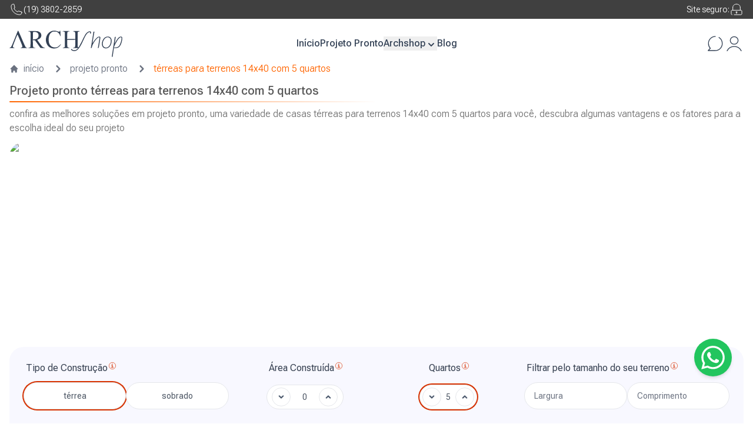

--- FILE ---
content_type: text/html; charset=utf-8
request_url: https://archshop.com.br/projeto-pronto/-terreas-para-terrenos-14x40-com-5-quartos
body_size: 43646
content:
<!DOCTYPE html><html lang="pt-BR"><head><meta charSet="utf-8"/><meta name="viewport" content="width=device-width, initial-scale=1"/><link rel="preload" href="/_next/static/media/b5c95a22b4347906-s.p.woff2" as="font" crossorigin="" type="font/woff2"/><link rel="preload" as="image" imageSrcSet="/_next/image?url=%2Fimagens%2Fprojetos%2Fpanorama-de-um-projeto.jpg&amp;w=16&amp;q=80 16w, /_next/image?url=%2Fimagens%2Fprojetos%2Fpanorama-de-um-projeto.jpg&amp;w=32&amp;q=80 32w, /_next/image?url=%2Fimagens%2Fprojetos%2Fpanorama-de-um-projeto.jpg&amp;w=48&amp;q=80 48w, /_next/image?url=%2Fimagens%2Fprojetos%2Fpanorama-de-um-projeto.jpg&amp;w=64&amp;q=80 64w, /_next/image?url=%2Fimagens%2Fprojetos%2Fpanorama-de-um-projeto.jpg&amp;w=96&amp;q=80 96w, /_next/image?url=%2Fimagens%2Fprojetos%2Fpanorama-de-um-projeto.jpg&amp;w=128&amp;q=80 128w, /_next/image?url=%2Fimagens%2Fprojetos%2Fpanorama-de-um-projeto.jpg&amp;w=256&amp;q=80 256w, /_next/image?url=%2Fimagens%2Fprojetos%2Fpanorama-de-um-projeto.jpg&amp;w=384&amp;q=80 384w, /_next/image?url=%2Fimagens%2Fprojetos%2Fpanorama-de-um-projeto.jpg&amp;w=640&amp;q=80 640w, /_next/image?url=%2Fimagens%2Fprojetos%2Fpanorama-de-um-projeto.jpg&amp;w=750&amp;q=80 750w, /_next/image?url=%2Fimagens%2Fprojetos%2Fpanorama-de-um-projeto.jpg&amp;w=828&amp;q=80 828w, /_next/image?url=%2Fimagens%2Fprojetos%2Fpanorama-de-um-projeto.jpg&amp;w=1080&amp;q=80 1080w, /_next/image?url=%2Fimagens%2Fprojetos%2Fpanorama-de-um-projeto.jpg&amp;w=1200&amp;q=80 1200w, /_next/image?url=%2Fimagens%2Fprojetos%2Fpanorama-de-um-projeto.jpg&amp;w=1920&amp;q=80 1920w, /_next/image?url=%2Fimagens%2Fprojetos%2Fpanorama-de-um-projeto.jpg&amp;w=2048&amp;q=80 2048w, /_next/image?url=%2Fimagens%2Fprojetos%2Fpanorama-de-um-projeto.jpg&amp;w=3840&amp;q=80 3840w" imageSizes="(max-width: 640px) 640px, (max-width: 768px) 768px, (max-width: 1024px) 1024px, (max-width: 1280px) 1200px, 1200px" fetchPriority="high"/><link rel="stylesheet" href="/_next/static/css/3c9eff6adf044cae.css" data-precedence="next"/><link rel="stylesheet" href="/_next/static/css/ea2d707952892a3d.css" data-precedence="next"/><link rel="preload" as="script" fetchPriority="low" href="/_next/static/chunks/webpack-a25f6c1d3c4b3a55.js"/><script src="/_next/static/chunks/fd9d1056-6207cfc2af9c4acd.js" async=""></script><script src="/_next/static/chunks/2117-d3e90698a4bef9e8.js" async=""></script><script src="/_next/static/chunks/main-app-6dfb05c07488d717.js" async=""></script><script src="/_next/static/chunks/2972-342205e27a305c08.js" async=""></script><script src="/_next/static/chunks/5878-8b58ea2743988e8a.js" async=""></script><script src="/_next/static/chunks/605-561072b7c6217fc2.js" async=""></script><script src="/_next/static/chunks/591-3abbc345b06abc05.js" async=""></script><script src="/_next/static/chunks/app/(blog)/layout-ca45616f58875155.js" async=""></script><script src="/_next/static/chunks/app/(perfil)/(auth)/layout-b951203b324e5618.js" async=""></script><script src="/_next/static/chunks/8137-7dc03faaf15a254b.js" async=""></script><script src="/_next/static/chunks/6651-bbfb3a14ab70d77f.js" async=""></script><script src="/_next/static/chunks/app/(filter)/%5B...term%5D/page-b4a7ba867fa1bfdf.js" async=""></script><script src="/_next/static/chunks/3255-513fd6fea3b7e338.js" async=""></script><script src="/_next/static/chunks/app/layout-4d2f4dae128c9845.js" async=""></script><script src="/_next/static/chunks/app/error-91ac87d1ee400e7a.js" async=""></script><meta http-equiv="content-language" content="pt-br"/><meta name="author" content="Archshop"/><meta name="creator" content="Archshop"/><meta name="publisher" content="Archshop"/><meta name="designer" content="Archshop"/><meta name="distribution" content="global"/><meta name="application-name" content="ArchShop"/><meta name="apple-mobile-web-app-capable" content="yes"/><meta name="apple-mobile-web-app-status-bar-style" content="default"/><meta name="apple-mobile-web-app-title" content="ArchShop"/><meta name="format-detection" content="telephone=no"/><meta name="msapplication-TileColor" content="#000000"/><meta name="msapplication-TileImage" content="/mstile-144x144.png"/><meta name="theme-color" content="#000000"/><link rel="manifest" href="/site.webmanifest"/><link rel="icon" type="image/png" sizes="32x32" href="/favicon-32x32.png"/><link rel="icon" type="image/png" sizes="16x16" href="/favicon-16x16.png"/><link rel="mask-icon" href="/safari-pinned-tab.svg" color="#4c4c4c"/><link rel="apple-touch-icon" sizes="180x180" href="/apple-touch-icon.png"/><link rel="alternate" type="application/rss+xml" href="https://archshop.com.br/feed.xml"/><link rel="alternate" type="application/rss+xml" href="https://archshop.com.br/feed-projetos.xml"/><meta property="og:locale" content="pt_BR"/><meta property="og:type" content="website"/><meta property="og:site_name" content="ArchShop"/><meta property="og:title" content="ArchShop"/><meta property="og:description" content="Um site completo de arquitetura para casas modernas."/><meta property="og:url" content="https://archshop.com.br"/><meta property="og:image" content="https://storage.googleapis.com/archshop-cloud-contents/seo-images/og.jpg"/><meta name="twitter:title" content="ArchShop"/><meta name="twitter:description" content="Um site completo de arquitetura para casas modernas."/><meta name="twitter:url" content="https://archshop.com.br"/><meta name="twitter:image" content="https://storage.googleapis.com/archshop-cloud-contents/seo-images/og.jpg"/><meta name="twitter:image:alt" content="imagem de um projeto Archshop"/><meta name="twitter:card" content="summary_large_image"/><title>Projeto pronto térreas para terrenos 14x40 com 5 quartos</title><meta name="description" content="Um site completo de Projeto pronto com as melhores soluções para sua obra e sua família. Confira casas térreas para terrenos 14x40 com 5 quartos em nosso site. São completos e lindos."/><meta name="next-size-adjust"/><script src="/_next/static/chunks/polyfills-42372ed130431b0a.js" noModule=""></script></head><body class="__variable_431307 font-sans scroll-smooth"><header><div class="py-1 bg-neutral-700 2xl:py-2"><div class="container flex justify-between text-neutral-50 "><a class="flex items-center gap-2 group focus:drop-shadow-md" href="tel:1938022859"><svg xml:space="preserve" stroke="currentColor" fill="none" viewBox="0 0 24 24" aria-hidden="true" class="duration-200 group-hover:text-orange-675 group-focus:border-b-orange-675" width="24" height="24"><path stroke-linecap="round" stroke-linejoin="round" stroke-width="1" d="M21 17.4c0 2-1.6 3.6-3.6 3.6C9.5 21 3 14.6 3 6.6 3 4.6 4.6 3 6.6 3c.4 0 .9.1 1.2.2l1.4 5.9c-.4.4-.9.7-1.4.9.5 1.5 1.4 2.7 2.5 3.8s2.3 1.8 3.8 2.3c.1-.5.5-1 .9-1.4l5.9 1.4c0 .5.1.8.1 1.3z"></path></svg><p class="text-sm font-light duration-200 group-hover:text-orange-675">(19) 3802-2859</p></a><div class="flex items-center gap-2"><p class="text-sm font-light cursor-default">Site seguro:</p><svg xml:space="preserve" stroke="currentColor" fill="none" viewBox="0 0 24 24" aria-hidden="true" width="24" height="24"><path stroke-linecap="round" stroke-linejoin="round" d="M4.5 21c-.8 0-1.5-.5-1.5-1.3v-5c0-.7.6-1.3 1.5-1.3h15c.9 0 1.5.5 1.5 1.3v5c-.1.7-.7 1.3-1.6 1.3H8M5.7 8.3v5.2m12.6-5.2v5.2M5.7 8.2C5.7 5.3 8.5 3 12 3s6.3 2.4 6.3 5.2"></path><circle cx="12" cy="16.7" r="1"></circle><path stroke-linecap="round" stroke-linejoin="round" d="M12 19v-2"></path></svg></div></div></div><div class="container flex items-center justify-between py-2 mt-4 lg:py-4 xl:py-2 2xl:py-6 lg:mt-3"><a class="focus:drop-shadow-md text-slate-700" aria-label="Archshop" href="/"><svg xml:space="preserve" stroke="none" fill="currentColor" viewBox="0 0 530 124" aria-hidden="true" class="w-40 sm:w-48 2xl:w-52" width="208"><path shape-rendering="geometricPrecision" d="M38.6 3.4c-.8 1.9-7.2 17.5-14.1 34.8C8.6 77.2 8.8 76.8 3.9 78.9c-2.1.9-3.9 1.9-3.9 2.3 0 .5 5.4.8 12 .8 7.3 0 12-.4 12-1s-1.1-1-2.3-1c-3 0-5.7-2.9-5.7-6.1 0-2.2 20-53.2 21.4-54.6.8-.9.2-2.2 12 25.4C61.6 73.3 62.3 76 58.9 78.4c-1.3.9-3.4 1.6-4.6 1.6-1.3 0-2.3.4-2.3 1s6 1 16 1 16-.4 16-1-.9-1-2.1-1c-5.8 0-6-.4-25.9-46.8C48.2 15 41.4 0 40.9 0s-1.5 1.5-2.3 3.4zM201 1.5c-11.2 3.2-19.7 10.2-24.9 20.6-11.9 23.9-1.7 53.1 21.1 60 5.6 1.7 8.6 2.1 14.8 1.6 9.3-.6 15.2-3 21.4-8.7 4.5-4.1 9.2-10.7 8.4-11.5-.2-.3-3.5 2.6-7.4 6.3-8.1 8-12.6 9.7-23.2 9-16.6-1.2-25.8-12.3-27-32.5-1-19.4 4.7-33.5 16.2-39.6 3.2-1.7 5.8-2.2 12.1-2.2 7 0 8.6.4 12.8 2.8 5.3 3.2 9.7 8.6 12.3 15.3.9 2.4 2 4.4 2.3 4.4.3 0 .3-3.9-.1-8.8-.3-4.8-.7-10.8-.7-13.5-.1-4.8-1.5-6.3-2.6-2.7-1.2 3.9-4 4.3-10.6 1.5-7.8-3.3-17.4-4.1-24.9-2zM88 2.9c0 .6 1.6 1.1 3.5 1.1 4.1 0 7.5 2.9 7.5 6.2v34.3c.1 31.5 0 32-2.1 33.7-1.2 1-3.6 1.8-5.5 1.8s-3.4.4-3.4 1 6.3 1 17 1 17-.4 17-1-1.7-1-3.8-1c-6.9 0-7.6-1.8-8-19.7l-.4-15.4 5 .3 5 .3 13 18 12.9 18 10.6.3c6.9.2 10.7-.1 10.7-.8 0-.5-.9-1-2-1-3.4 0-8.4-2.5-11.8-5.9-1.7-1.8-7.7-9.5-13.1-17.1l-10-13.9 4.6-1.5c10.2-3.5 16-11.4 15.1-20.7-.7-7-4.4-12.1-11.5-15.6-5.8-2.8-5.9-2.8-28-3.1-15.7-.3-22.3-.1-22.3.7zm40 5.3c5.9 3.1 8.2 6.6 8.8 13 1 12.1-7.4 19.8-21.5 19.8H110l.2-16.7.3-16.7 2.5-.7c5-1.4 10.6-.9 15 1.3zM249 3c0 .5 1.5 1 3.4 1s4.4.9 5.7 1.9l2.4 1.9v68.4l-2.4 1.9c-1.3 1-3.6 1.9-5.2 1.9-1.5 0-3.1.5-3.4 1-.4.7 5.3 1 16.5 1s16.9-.3 16.5-1c-.3-.6-1.9-1-3.4-1-1.6 0-3.9-.9-5.2-1.9-2.3-1.9-2.4-2.3-2.4-18.3V43.5l18.8-.3L309 43v15.8c0 14.6-.2 16.2-2.1 18.6-1.5 1.9-3 2.6-5.5 2.6-1.9 0-3.4.4-3.4 1s4.7 1 12.2 1h12.2l-3.4 3.5c-5 5.2-9.2 6.8-16.2 6.3-5.1-.4-6.3-.9-8.3-3.4-2.2-2.7-2.5-2.8-4.1-1.2-1.5 1.5-1.5 1.9-.3 3.4 2.3 2.8 9.1 5.4 14.3 5.4 6.8 0 12.4-2.9 18.9-9.9 7-7.6 12.7-17.4 23.6-40.8 9.8-21.1 14.3-28.6 20.3-33.8 4.1-3.4 8.8-5.2 10.8-4 .6.4 1 2.1.8 3.8-.2 2.6.1 3.2 1.7 3.2 1.6 0 2.1-.8 2.3-4.2.3-3.5-.1-4.4-2.1-5.8-5.4-3.5-15.9 1.8-22.9 11.4-2.2 3.1-8.5 14.8-13.9 26.1-10.4 21.2-18.9 37-20.1 37-.4 0-1.4-.7-2.2-1.6-1.4-1.3-1.6-6-1.6-35.4V8.1l2.6-2c1.5-1.2 4-2.1 5.5-2.1 1.6 0 2.9-.5 2.9-1 0-.6-6.2-1-16.5-1S298 2.4 298 3c0 .5 1.4 1 3 1 1.9 0 4 .9 5.5 2.5 2.4 2.3 2.5 2.8 2.5 17.5v15h-38.2l.4-15.6c.4-14.9.5-15.7 2.7-17.5 1.3-1.1 3.8-1.9 5.7-1.9 1.9 0 3.4-.5 3.4-1 0-.6-6.3-1-17-1s-17 .4-17 1zm145 4.4c0 2.4-10.6 68.1-11.7 72.4-.5 2-.2 2.3 1.8 2 1.9-.2 2.5-1.1 3.1-4.7 2.2-13 19.4-38.9 29.2-44.2 7.4-3.9 7.5-3.3 3.2 22.4-2 12.4-4 23.4-4.3 24.7-.5 1.8-.2 2.1 1.7 1.8 2.3-.3 2.5-1.3 6.4-25.1 3-18.4 3.8-25.2 3-26.5-1.6-2.5-6.7-2.6-11.2-.3-5.2 2.7-15.7 14.2-20.7 22.6-2.1 3.7-4.1 6.3-4.2 5.8-.3-.9 7-45.3 8.4-51.1.4-1.8.1-2.2-2.1-2.2-2.1 0-2.6.5-2.6 2.4zm57.2 23.2c-15.3 7.6-22.6 34.5-12.5 46.4 3.7 4.5 8 6.3 14.4 6.3 14.1-.2 25.4-13.6 26.6-31.9.6-8.2-.6-13-4.5-17.6-5.4-6.3-15.1-7.7-24-3.2zm16.5 2.3c6.3 2.9 8.7 8.2 8.1 18-1.5 24.8-23.1 38.1-35.2 21.8-1.7-2.3-2.1-4.3-2.1-11 0-6.9.5-9.2 2.8-14.2 3.4-7.2 7.8-12.1 13.2-14.6 5.1-2.3 7.9-2.3 13.2 0zm49.8-3.4c-1.6.9-4.2 2.8-5.8 4.3-3.8 3.6-12.4 16.2-14.8 21.8-1.2 2.5-2.2 4.4-2.5 4.2-.2-.3.8-7.1 2.2-15.2 1.4-8.1 2.3-15 2.1-15.3-.3-.3-1.5-.2-2.6.2-1.5.4-2.1 1.5-2.1 3.6 0 1.6-3 21.5-6.6 44.2-7.8 49.1-7.5 46.2-4.9 46.2 1.4 0 2.1-.8 2.3-2.5.1-1.4 1.4-10.7 2.9-20.7l2.6-18.3h7.6c12.1-.1 18.7-4.3 24.6-15.9 5.4-10.9 8.9-30.1 6.3-35.1-1.7-3.1-6.9-3.8-11.3-1.5zm7.3 2.7c3.9 3.9-2.9 30.6-10 39.2-4.3 5.2-9.8 7.6-17.7 7.6h-6.3l.6-2.8c1.2-5.4 13.7-28.9 18.7-35 4.7-5.9 10-10.2 12.5-10.2.5 0 1.5.5 2.2 1.2z"></path></svg></a><menu class="hidden gap-6 lg:flex 2xl:gap-8"><li><a class="text-lg font-medium duration-200 text-slate-700 xl:text-base 2xl:text-xl hover:text-orange-675 focus:drop-shadow-md" href="/">Início</a></li><li><a class="text-lg font-medium duration-200 text-slate-700 xl:text-base 2xl:text-xl hover:text-orange-675 focus:drop-shadow-md" href="/planta-de-casas">Projeto Pronto</a></li><li><!--$!--><template data-dgst="BAILOUT_TO_CLIENT_SIDE_RENDERING"></template><div class="group"><div class="flex text-lg font-medium duration-200 text-neutral-450 xl:text-base 2xl:text-xl group-hover:text-orange-675">Archshop<svg xml:space="preserve" fill="currentColor" viewBox="0 0 20 20" aria-hidden="true" class="w-5 transition-transform transform text-neutral-450 group-hover:text-orange-675 mt-1 rotate-90"><path fill-rule="evenodd" d="M7.293 14.707a1 1 0 010-1.414L10.586 10 7.293 6.707a1 1 0 011.414-1.414l4 4a1 1 0 010 1.414l-4 4a1 1 0 01-1.414 0z" clip-rule="evenodd"></path></svg></div></div><!--/$--></li><li><a class="text-lg font-medium duration-200 text-slate-700 xl:text-base 2xl:text-xl hover:text-orange-675 focus:drop-shadow-md" href="/casa-arquitetura-e-decoracao">Blog</a></li></menu><div class="justify-end hidden w-40 gap-3 sm:w-48 2xl:w-52 lg:flex"><a class="duration-200 text-slate-700 hover:text-orange-675 focus:drop-shadow-md" aria-label="Entre em contato" href="/"><svg xml:space="preserve" stroke="currentColor" fill="none" viewBox="0 0 24 24" aria-hidden="true" width="32" height="32"><path stroke-linecap="round" stroke-linejoin="round" stroke-width="1" shape-rendering="geometricPrecision" d="M16.6 4.3c2.6 1.6 4.2 4.4 4.2 7.7 0 5-3.9 9-8.8 9H2.8l2.8-2.9c-1.5-1.6-2.4-3.8-2.4-6.1 0-5 3.9-9 8.8-9"></path></svg></a><a class="flex items-center justify-center duration-200 text-slate-700 hover:text-orange-675 focus:drop-shadow-md" aria-label="área do cliente" href="/meu-perfil/projetos"><svg xml:space="preserve" stroke="currentColor" fill="none" viewBox="0 0 24 24" aria-hidden="true" width="32" height="32"><ellipse cx="12" cy="8.1" rx="5" ry="4.8" shape-rendering="geometricPrecision"></ellipse><path stroke-linecap="round" stroke-linejoin="round" shape-rendering="geometricPrecision" d="M3 21.3c1.6-3.2 5-5.5 9-5.5s7.4 2.2 9 5.5"></path></svg></a></div><div class="block lg:hidden"><!--$!--><template data-dgst="BAILOUT_TO_CLIENT_SIDE_RENDERING"></template><div class="duration-200 text-slate-700 hover:text-orange-675" aria-label="Abrir menu"><svg xml:space="preserve" fill="currentColor" viewBox="0 0 20 20" aria-hidden="true" width="32" height="32"><path fill="currentColor" fill-rule="evenodd" d="M19 4a1 1 0 01-1 1H2a1 1 0 010-2h16a1 1 0 011 1zm0 6a1 1 0 01-1 1H2a1 1 0 110-2h16a1 1 0 011 1zm-1 7a1 1 0 100-2H2a1 1 0 100 2h16z"></path></svg></div><!--/$--></div></div></header><div class="container grid grid-flow-row mb-3 auto-rows-max"><div class="order-2 mb-2"><h1 class="mb-1 text-xl font-medium text-center text-neutral-575 lg:text-left">Projeto pronto térreas para terrenos 14x40 com 5 quartos</h1><div class="h-[2px] bg-gradient-to-r from-white via-orange-550 to-white lg:from-orange-550 lg:via-transparent lg:to-transparent rounded-full"></div></div><p class="order-3 text-sm font-light text-center text-normal md:text-base text-neutral-500 lg:text-left">confira as melhores soluções em projeto pronto, uma variedade de casas térreas para terrenos 14x40 com 5 quartos para você, descubra algumas vantagens e os fatores para a escolha ideal do seu projeto</p><div class="order-1 mb-2 overflow-x-auto"><nav class=" overflow-x-auto scrollbar-hide"><ol vocab="https://schema.org/" typeof="BreadcrumbList" class="inline-flex items-center space-x-1 md:space-x-3"><li property="itemListElement" typeof="ListItem" class="inline-flex items-center"><a property="item" typeof="WebPage" class="inline-flex items-center text-sm font-light text-gray-500 duration-200 md:text-base hover:text-orange-550 focus:drop-shadow-md" href="/"><svg xml:space="preserve" fill="currentColor" viewBox="0 0 20 20" aria-hidden="true" class="w-4 h-4 mr-2"><path d="M10.707 2.293a1 1 0 00-1.414 0l-7 7a1 1 0 001.414 1.414L4 10.414V17a1 1 0 001 1h2a1 1 0 001-1v-2a1 1 0 011-1h2a1 1 0 011 1v2a1 1 0 001 1h2a1 1 0 001-1v-6.586l.293.293a1 1 0 001.414-1.414l-7-7z"></path></svg><span property="name">início</span></a><div class="hidden" property="position" content="1"></div></li><li property="itemListElement" typeof="ListItem"><div class="flex items-center"><svg xml:space="preserve" fill="currentColor" viewBox="0 0 20 20" aria-hidden="true" class="w-6 h-6 text-gray-500"><path fill-rule="evenodd" d="M7.293 14.707a1 1 0 010-1.414L10.586 10 7.293 6.707a1 1 0 011.414-1.414l4 4a1 1 0 010 1.414l-4 4a1 1 0 01-1.414 0z" clip-rule="evenodd"></path></svg><a property="item" typeof="WebPage" class="ml-1 text-sm font-light text-gray-500 duration-200 md:text-base hover:text-orange-550 md:ml-2 whitespace-nowrap focus:drop-shadow-md" href="/planta-de-casas"><span property="name">projeto pronto</span></a><div class="hidden" property="position" content="2"></div></div></li><li property="itemListElement" typeof="ListItem" aria-current="page"><div class="flex items-center"><svg xml:space="preserve" fill="currentColor" viewBox="0 0 20 20" aria-hidden="true" class="w-6 h-6 text-gray-500"><path fill-rule="evenodd" d="M7.293 14.707a1 1 0 010-1.414L10.586 10 7.293 6.707a1 1 0 011.414-1.414l4 4a1 1 0 010 1.414l-4 4a1 1 0 01-1.414 0z" clip-rule="evenodd"></path></svg><h2 property="name" class="ml-1 text-sm font-light lowercase md:text-base text-orange-550 md:ml-2 whitespace-nowrap">térreas para terrenos 14x40 com 5 quartos</h2></div><div class="hidden" property="position" content="3"></div></li></ol></nav></div></div><div class="container my-4 lg:my-2 2xl:my-4"><div class="hidden lg:block relative text-center rounded-3xl px-6 py-5 md:px-8 md:py-8 lg:px-10 lg:py-10 overflow-hidden h-[60vmin] sm:h-[30vmin] lg:h-[30vmin] xl:h-[45vmin] 2xl:h-[35vmin]"><img alt="Compre o Projeto da Sua Casa de maneira Fácil, Rápida e Segura" fetchPriority="high" decoding="async" data-nimg="fill" class="object-cover object-center lg:object-left-bottom -z-10" style="position:absolute;height:100%;width:100%;left:0;top:0;right:0;bottom:0;color:transparent;background-size:cover;background-position:50% 50%;background-repeat:no-repeat;background-image:url(&quot;data:image/svg+xml;charset=utf-8,%3Csvg xmlns=&#x27;http://www.w3.org/2000/svg&#x27; %3E%3Cfilter id=&#x27;b&#x27; color-interpolation-filters=&#x27;sRGB&#x27;%3E%3CfeGaussianBlur stdDeviation=&#x27;20&#x27;/%3E%3CfeColorMatrix values=&#x27;1 0 0 0 0 0 1 0 0 0 0 0 1 0 0 0 0 0 100 -1&#x27; result=&#x27;s&#x27;/%3E%3CfeFlood x=&#x27;0&#x27; y=&#x27;0&#x27; width=&#x27;100%25&#x27; height=&#x27;100%25&#x27;/%3E%3CfeComposite operator=&#x27;out&#x27; in=&#x27;s&#x27;/%3E%3CfeComposite in2=&#x27;SourceGraphic&#x27;/%3E%3CfeGaussianBlur stdDeviation=&#x27;20&#x27;/%3E%3C/filter%3E%3Cimage width=&#x27;100%25&#x27; height=&#x27;100%25&#x27; x=&#x27;0&#x27; y=&#x27;0&#x27; preserveAspectRatio=&#x27;none&#x27; style=&#x27;filter: url(%23b);&#x27; href=&#x27;[data-uri]&#x27;/%3E%3C/svg%3E&quot;)" sizes="(max-width: 640px) 640px, (max-width: 768px) 768px, (max-width: 1024px) 1024px, (max-width: 1280px) 1200px, 1200px" srcSet="/_next/image?url=%2Fimagens%2Fprojetos%2Fpanorama-de-um-projeto.jpg&amp;w=16&amp;q=80 16w, /_next/image?url=%2Fimagens%2Fprojetos%2Fpanorama-de-um-projeto.jpg&amp;w=32&amp;q=80 32w, /_next/image?url=%2Fimagens%2Fprojetos%2Fpanorama-de-um-projeto.jpg&amp;w=48&amp;q=80 48w, /_next/image?url=%2Fimagens%2Fprojetos%2Fpanorama-de-um-projeto.jpg&amp;w=64&amp;q=80 64w, /_next/image?url=%2Fimagens%2Fprojetos%2Fpanorama-de-um-projeto.jpg&amp;w=96&amp;q=80 96w, /_next/image?url=%2Fimagens%2Fprojetos%2Fpanorama-de-um-projeto.jpg&amp;w=128&amp;q=80 128w, /_next/image?url=%2Fimagens%2Fprojetos%2Fpanorama-de-um-projeto.jpg&amp;w=256&amp;q=80 256w, /_next/image?url=%2Fimagens%2Fprojetos%2Fpanorama-de-um-projeto.jpg&amp;w=384&amp;q=80 384w, /_next/image?url=%2Fimagens%2Fprojetos%2Fpanorama-de-um-projeto.jpg&amp;w=640&amp;q=80 640w, /_next/image?url=%2Fimagens%2Fprojetos%2Fpanorama-de-um-projeto.jpg&amp;w=750&amp;q=80 750w, /_next/image?url=%2Fimagens%2Fprojetos%2Fpanorama-de-um-projeto.jpg&amp;w=828&amp;q=80 828w, /_next/image?url=%2Fimagens%2Fprojetos%2Fpanorama-de-um-projeto.jpg&amp;w=1080&amp;q=80 1080w, /_next/image?url=%2Fimagens%2Fprojetos%2Fpanorama-de-um-projeto.jpg&amp;w=1200&amp;q=80 1200w, /_next/image?url=%2Fimagens%2Fprojetos%2Fpanorama-de-um-projeto.jpg&amp;w=1920&amp;q=80 1920w, /_next/image?url=%2Fimagens%2Fprojetos%2Fpanorama-de-um-projeto.jpg&amp;w=2048&amp;q=80 2048w, /_next/image?url=%2Fimagens%2Fprojetos%2Fpanorama-de-um-projeto.jpg&amp;w=3840&amp;q=80 3840w" src="/imagens/projetos/panorama-de-um-projeto.jpg"/></div></div><section class="container my-6 "><h2 class="hidden">Filtro</h2><div class="flex flex-col md:flex-col-reverse"><div class="flex justify-between mb-4"><div class="relative inline-block text-left"><div class="flex flex-col items-baseline gap-2 md:flex-row"><button type="button" class="flex items-center gap-2 px-4 py-2 mt-4 text-white rounded-full cursor-pointer bg-gradient-to-br from-orange-300 via-orange-550 to-orange-700 max-w-fit"><svg xml:space="preserve" stroke="currentColor" fill="none" viewBox="0 0 24 24" aria-hidden="true" class="w-5"><path stroke-linecap="round" stroke-linejoin="round" stroke-width="1" d="M3 4h18M6 12h12m-8 7h4"></path></svg><span>Ordenar</span></button></div></div><div class="flex items-center gap-2 px-4 py-2 mt-4 text-white rounded-full cursor-pointer bg-gradient-to-br from-orange-300 via-orange-550 to-orange-700 h-fit md:hidden max-w-fit"><svg xml:space="preserve" stroke="currentColor" fill="none" viewBox="0 0 24 24" aria-hidden="true" class="w-5"><path stroke-linecap="round" stroke-linejoin="round" stroke-width="1" d="M10.3 4H21M3 4h2.7m12.6 8H21M3 12h10.6m-3.2 8H21M3 20h2.7M8 3v2m0 14v2m8-10v2"></path></svg><span class="select-none">Filtrar</span></div></div><div class="md:!grid hidden grid grid-cols-4 px-6 py-6 xl:grid-cols-10 bg-indigo-10 rounded-3xl gap-x-4 gap-y-6"><div class="order-4 col-span-4 border-gray-500 md:col-span-2 xl:col-span-3 xl:order-4"><h3 class="flex justify-center gap-1 mb-3 ml-1 text-gray-700 md:justify-start">Filtrar pelo tamanho do seu terreno<div class="relative hidden md:inline-block" role="tooltip" aria-describedby="tooltip-content" aria-label="informações" tabindex="0"><svg xml:space="preserve" stroke="currentColor" fill="none" viewBox="0 0 24 24" aria-hidden="true" class="w-4 h-4 cursor-pointer stroke-orange-675" aria-label="Informações adicionais"><path d="M12 3.5c-4.7 0-8.5 3.8-8.5 8.5s3.8 8.5 8.5 8.5 8.5-3.8 8.5-8.5c0-4.3-3.5-8.5-8.5-8.5zM12 7c.4 0 .7.3.7.7 0 .4-.3.7-.7.7-.4 0-.7-.3-.7-.7 0-.4.3-.7.7-.7zm2.6 9.5H9.4c-.3 0-.5-.2-.5-.5s.2-.5.5-.5h2.1V11H10c-.3 0-.5-.2-.5-.5s.2-.5.5-.5h2c.3 0 .5.2.5.5v5h2.1c.3 0 .5.2.5.5s-.2.5-.5.5z"></path></svg></div></h3><div class="flex items-center gap-4"><input class="w-1/2 px-4 py-2 text-sm text-left border border-gray-200 rounded-full lg:py-3 2xl:px-4 focus:ring-2 focus:ring-orange-675" type="text" step="0.05" min="0" max="5000" id="largura" placeholder="Largura" autoComplete="off" name="largura"/><input class="w-1/2 px-4 py-2 text-sm text-left border border-gray-200 rounded-full lg:py-3 2xl:px-4 focus:ring-2 focus:ring-orange-675" type="text" step="0.05" min="0" max="5000" id="comprimento" placeholder="Comprimento" autoComplete="off" name="comprimento"/></div></div><div class="order-2 col-span-4 text-center border-gray-500 xs:col-span-2 md:col-span-1 xl:col-span-2 justify-self-center xl:order-2"><h3 class="flex gap-1 mb-4 ml-1 text-gray-700 lg:mb-4">Área Construída<div class="relative hidden md:inline-block" role="tooltip" aria-describedby="tooltip-content" aria-label="informações" tabindex="0"><svg xml:space="preserve" stroke="currentColor" fill="none" viewBox="0 0 24 24" aria-hidden="true" class="w-4 h-4 cursor-pointer stroke-orange-675" aria-label="Informações adicionais"><path d="M12 3.5c-4.7 0-8.5 3.8-8.5 8.5s3.8 8.5 8.5 8.5 8.5-3.8 8.5-8.5c0-4.3-3.5-8.5-8.5-8.5zM12 7c.4 0 .7.3.7.7 0 .4-.3.7-.7.7-.4 0-.7-.3-.7-.7 0-.4.3-.7.7-.7zm2.6 9.5H9.4c-.3 0-.5-.2-.5-.5s.2-.5.5-.5h2.1V11H10c-.3 0-.5-.2-.5-.5s.2-.5.5-.5h2c.3 0 .5.2.5.5v5h2.1c.3 0 .5.2.5.5s-.2.5-.5.5z"></path></svg></div></h3><div class="flex items-center justify-center gap-2 px-1 py-1 bg-white border rounded-full border-gray-450 false"><button type="button" class="w-8 h-8 text-gray-700 bg-white border rounded-full border-gray-450" aria-label="aumentar"><svg xml:space="preserve" fill="currentColor" viewBox="0 0 20 20" aria-hidden="true" class="w-4 h-4 mx-auto rotate-90 stroke-slate-500"><path fill-rule="evenodd" d="M7.293 14.707a1 1 0 010-1.414L10.586 10 7.293 6.707a1 1 0 011.414-1.414l4 4a1 1 0 010 1.414l-4 4a1 1 0 01-1.414 0z" clip-rule="evenodd"></path></svg></button><span class="text-sm text-gray-600 w-[6ch]">0</span><button type="button" class="w-8 h-8 text-gray-700 bg-white border rounded-full border-gray-450" aria-label="dimunuir"><svg xml:space="preserve" fill="currentColor" viewBox="0 0 20 20" aria-hidden="true" class="w-4 h-4 mx-auto -rotate-90 stroke-slate-500"><path fill-rule="evenodd" d="M7.293 14.707a1 1 0 010-1.414L10.586 10 7.293 6.707a1 1 0 011.414-1.414l4 4a1 1 0 010 1.414l-4 4a1 1 0 01-1.414 0z" clip-rule="evenodd"></path></svg></button></div></div><div class="order-3 col-span-4 text-center border-gray-500 xs:col-span-2 md:col-span-1 xl:col-span-2 justify-self-center xl:order-3"><h3 class="flex justify-center gap-1 mb-4 ml-1 text-gray-700 lg:mb-4">Quartos<div class="relative hidden md:inline-block" role="tooltip" aria-describedby="tooltip-content" aria-label="informações" tabindex="0"><svg xml:space="preserve" stroke="currentColor" fill="none" viewBox="0 0 24 24" aria-hidden="true" class="w-4 h-4 cursor-pointer stroke-orange-675" aria-label="Informações adicionais"><path d="M12 3.5c-4.7 0-8.5 3.8-8.5 8.5s3.8 8.5 8.5 8.5 8.5-3.8 8.5-8.5c0-4.3-3.5-8.5-8.5-8.5zM12 7c.4 0 .7.3.7.7 0 .4-.3.7-.7.7-.4 0-.7-.3-.7-.7 0-.4.3-.7.7-.7zm2.6 9.5H9.4c-.3 0-.5-.2-.5-.5s.2-.5.5-.5h2.1V11H10c-.3 0-.5-.2-.5-.5s.2-.5.5-.5h2c.3 0 .5.2.5.5v5h2.1c.3 0 .5.2.5.5s-.2.5-.5.5z"></path></svg></div></h3><div class="flex items-center justify-center gap-4 px-1 py-1 bg-white border rounded-full border-gray-450 ring-2 ring-orange-675"><button type="button" class="w-8 h-8 text-gray-700 bg-white border rounded-full border-gray-450" aria-label="aumentar"><svg xml:space="preserve" fill="currentColor" viewBox="0 0 20 20" aria-hidden="true" class="w-4 h-4 mx-auto rotate-90 stroke-slate-500"><path fill-rule="evenodd" d="M7.293 14.707a1 1 0 010-1.414L10.586 10 7.293 6.707a1 1 0 011.414-1.414l4 4a1 1 0 010 1.414l-4 4a1 1 0 01-1.414 0z" clip-rule="evenodd"></path></svg></button><span class="text-sm text-gray-600 w-[3ch]">5</span><button type="button" class="w-8 h-8 text-gray-700 bg-white border rounded-full border-gray-450" aria-label="dimunuir"><svg xml:space="preserve" fill="currentColor" viewBox="0 0 20 20" aria-hidden="true" class="w-4 h-4 mx-auto -rotate-90 stroke-slate-500"><path fill-rule="evenodd" d="M7.293 14.707a1 1 0 010-1.414L10.586 10 7.293 6.707a1 1 0 011.414-1.414l4 4a1 1 0 010 1.414l-4 4a1 1 0 01-1.414 0z" clip-rule="evenodd"></path></svg></button></div></div><div class="order-1 col-span-4 border-gray-500 md:col-span-2 xl:col-span-3 xl:order-1"><h3 class="flex justify-center gap-1 mb-3 ml-1 text-gray-700 md:justify-start">Tipo de Construção<div class="relative hidden md:inline-block" role="tooltip" aria-describedby="tooltip-content" aria-label="informações" tabindex="0"><svg xml:space="preserve" stroke="currentColor" fill="none" viewBox="0 0 24 24" aria-hidden="true" class="w-4 h-4 cursor-pointer stroke-orange-675" aria-label="Informações adicionais"><path d="M12 3.5c-4.7 0-8.5 3.8-8.5 8.5s3.8 8.5 8.5 8.5 8.5-3.8 8.5-8.5c0-4.3-3.5-8.5-8.5-8.5zM12 7c.4 0 .7.3.7.7 0 .4-.3.7-.7.7-.4 0-.7-.3-.7-.7 0-.4.3-.7.7-.7zm2.6 9.5H9.4c-.3 0-.5-.2-.5-.5s.2-.5.5-.5h2.1V11H10c-.3 0-.5-.2-.5-.5s.2-.5.5-.5h2c.3 0 .5.2.5.5v5h2.1c.3 0 .5.2.5.5s-.2.5-.5.5z"></path></svg></div></h3><div class="flex gap-4"><button type="button" class="w-1/2 px-2 py-2 text-sm text-center text-gray-600 bg-white border rounded-full lg:py-3 border-gray-450 ring-2 ring-orange-675">térrea</button><button type="button" class="w-1/2 px-2 py-2 text-sm text-center text-gray-600 bg-white border rounded-full lg:py-3 border-gray-450 false">sobrado</button></div></div><div class="order-5 col-span-4 mb-2 xl:col-span-10 xl:order-5"><h3 class="flex justify-center gap-1 mb-3 ml-1 text-gray-700 md:justify-start">Principais Terrenos<div class="relative hidden md:inline-block" role="tooltip" aria-describedby="tooltip-content" aria-label="informações" tabindex="0"><svg xml:space="preserve" stroke="currentColor" fill="none" viewBox="0 0 24 24" aria-hidden="true" class="w-4 h-4 cursor-pointer stroke-orange-675" aria-label="Informações adicionais"><path d="M12 3.5c-4.7 0-8.5 3.8-8.5 8.5s3.8 8.5 8.5 8.5 8.5-3.8 8.5-8.5c0-4.3-3.5-8.5-8.5-8.5zM12 7c.4 0 .7.3.7.7 0 .4-.3.7-.7.7-.4 0-.7-.3-.7-.7 0-.4.3-.7.7-.7zm2.6 9.5H9.4c-.3 0-.5-.2-.5-.5s.2-.5.5-.5h2.1V11H10c-.3 0-.5-.2-.5-.5s.2-.5.5-.5h2c.3 0 .5.2.5.5v5h2.1c.3 0 .5.2.5.5s-.2.5-.5.5z"></path></svg></div></h3><div class="flex flex-row flex-wrap justify-center gap-2 border-gray-500 md:justify-between"><button type="button" class="bg-white border border-gray-450 px-4 py-2 lg:px-8 xl:px-6 2xl:px-10 lg:py-3 text-center rounded-3xl duration-200 hover:bg-indigo-50 text-gray-600 false"><p class="text-sm">menores terrenos</p></button><button type="button" class="bg-white border border-gray-450 px-[1.2rem] py-2 lg:px-9 xl:px-7 2xl:px-10 lg:py-3 text-center rounded-3xl duration-200 hover:bg-indigo-50 flex items-center gap-1 text-gray-600 false"><svg xml:space="preserve" stroke="currentColor" fill="none" viewBox="0 0 24 24" aria-hidden="true" class="w-4"><path stroke-linecap="round" stroke-linejoin="round" stroke-miterlimit="10" stroke-width="1.5" d="M3 18.1v-4.9c0-1.5.5-2.9 1.4-3.9l.2-.3s5.9-6.9 7.4-6.9 7.5 7.1 7.5 7.1c.9 1 1.5 2.4 1.5 4v4.9c0 1.6-1.2 2.9-2.6 2.9H5.6"></path></svg><p class="text-sm">5x25</p></button><button type="button" class="bg-white border border-gray-450 px-[1.2rem] py-2 lg:px-9 xl:px-7 2xl:px-10 lg:py-3 text-center rounded-3xl duration-200 hover:bg-indigo-50 flex items-center gap-1 text-gray-600 false"><svg xml:space="preserve" stroke="currentColor" fill="none" viewBox="0 0 24 24" aria-hidden="true" class="w-4"><path stroke-linecap="round" stroke-linejoin="round" stroke-miterlimit="10" stroke-width="1.5" d="M3 18.1v-4.9c0-1.5.5-2.9 1.4-3.9l.2-.3s5.9-6.9 7.4-6.9 7.5 7.1 7.5 7.1c.9 1 1.5 2.4 1.5 4v4.9c0 1.6-1.2 2.9-2.6 2.9H5.6"></path></svg><p class="text-sm">10x20</p></button><button type="button" class="bg-white border border-gray-450 px-[1.2rem] py-2 lg:px-9 xl:px-7 2xl:px-10 lg:py-3 text-center rounded-3xl duration-200 hover:bg-indigo-50 flex items-center gap-1 text-gray-600 false"><svg xml:space="preserve" stroke="currentColor" fill="none" viewBox="0 0 24 24" aria-hidden="true" class="w-4"><path stroke-linecap="round" stroke-linejoin="round" stroke-miterlimit="10" stroke-width="1.5" d="M3 18.1v-4.9c0-1.5.5-2.9 1.4-3.9l.2-.3s5.9-6.9 7.4-6.9 7.5 7.1 7.5 7.1c.9 1 1.5 2.4 1.5 4v4.9c0 1.6-1.2 2.9-2.6 2.9H5.6"></path></svg><p class="text-sm">10x25</p></button><button type="button" class="bg-white border border-gray-450 px-[1.2rem] py-2 lg:px-9 xl:px-7 2xl:px-10 lg:py-3 text-center rounded-3xl duration-200 hover:bg-indigo-50 flex items-center gap-1 text-gray-600 false"><svg xml:space="preserve" stroke="currentColor" fill="none" viewBox="0 0 24 24" aria-hidden="true" class="w-4"><path stroke-linecap="round" stroke-linejoin="round" stroke-miterlimit="10" stroke-width="1.5" d="M3 18.1v-4.9c0-1.5.5-2.9 1.4-3.9l.2-.3s5.9-6.9 7.4-6.9 7.5 7.1 7.5 7.1c.9 1 1.5 2.4 1.5 4v4.9c0 1.6-1.2 2.9-2.6 2.9H5.6"></path></svg><p class="text-sm">12x25</p></button><button type="button" class="bg-white border border-gray-450 px-[1.2rem] py-2 lg:px-9 xl:px-7 2xl:px-10 lg:py-3 text-center rounded-3xl duration-200 hover:bg-indigo-50 flex items-center gap-1 text-gray-600 false"><svg xml:space="preserve" stroke="currentColor" fill="none" viewBox="0 0 24 24" aria-hidden="true" class="w-4"><path stroke-linecap="round" stroke-linejoin="round" stroke-miterlimit="10" stroke-width="1.5" d="M3 18.1v-4.9c0-1.5.5-2.9 1.4-3.9l.2-.3s5.9-6.9 7.4-6.9 7.5 7.1 7.5 7.1c.9 1 1.5 2.4 1.5 4v4.9c0 1.6-1.2 2.9-2.6 2.9H5.6"></path></svg><p class="text-sm">12x30</p></button><button type="button" class="bg-white border border-gray-450 px-[1.2rem] py-2 lg:px-9 xl:px-7 2xl:px-10 lg:py-3 text-center rounded-3xl duration-200 hover:bg-indigo-50 flex items-center gap-1 text-gray-600 false"><svg xml:space="preserve" stroke="currentColor" fill="none" viewBox="0 0 24 24" aria-hidden="true" class="w-4"><path stroke-linecap="round" stroke-linejoin="round" stroke-miterlimit="10" stroke-width="1.5" d="M3 18.1v-4.9c0-1.5.5-2.9 1.4-3.9l.2-.3s5.9-6.9 7.4-6.9 7.5 7.1 7.5 7.1c.9 1 1.5 2.4 1.5 4v4.9c0 1.6-1.2 2.9-2.6 2.9H5.6"></path></svg><p class="text-sm">12.5x30</p></button><button type="button" class="bg-white border border-gray-450 px-[1.2rem] py-2 lg:px-9 xl:px-7 2xl:px-10 lg:py-3 text-center rounded-3xl duration-200 hover:bg-indigo-50 flex items-center gap-1 text-gray-600 false"><svg xml:space="preserve" stroke="currentColor" fill="none" viewBox="0 0 24 24" aria-hidden="true" class="w-4"><path stroke-linecap="round" stroke-linejoin="round" stroke-miterlimit="10" stroke-width="1.5" d="M3 18.1v-4.9c0-1.5.5-2.9 1.4-3.9l.2-.3s5.9-6.9 7.4-6.9 7.5 7.1 7.5 7.1c.9 1 1.5 2.4 1.5 4v4.9c0 1.6-1.2 2.9-2.6 2.9H5.6"></path></svg><p class="text-sm">13x30</p></button><button type="button" class="bg-white border border-gray-450 px-[1.2rem] py-2 lg:px-9 xl:px-7 2xl:px-10 lg:py-3 text-center rounded-3xl duration-200 hover:bg-indigo-50 flex items-center gap-1 text-gray-600 false"><svg xml:space="preserve" stroke="currentColor" fill="none" viewBox="0 0 24 24" aria-hidden="true" class="w-4"><path stroke-linecap="round" stroke-linejoin="round" stroke-miterlimit="10" stroke-width="1.5" d="M3 18.1v-4.9c0-1.5.5-2.9 1.4-3.9l.2-.3s5.9-6.9 7.4-6.9 7.5 7.1 7.5 7.1c.9 1 1.5 2.4 1.5 4v4.9c0 1.6-1.2 2.9-2.6 2.9H5.6"></path></svg><p class="text-sm">15x30</p></button><button type="button" class="bg-white border border-gray-450 px-[1.2rem] py-2 lg:px-9 xl:px-7 2xl:px-10 lg:py-3 text-center rounded-3xl duration-200 hover:bg-indigo-50 flex items-center gap-1 text-gray-600 ring-2 ring-orange-675"><svg xml:space="preserve" stroke="currentColor" fill="none" viewBox="0 0 24 24" aria-hidden="true" class="w-4"><path stroke-linecap="round" stroke-linejoin="round" stroke-miterlimit="10" stroke-width="1.5" d="M3 18.1v-4.9c0-1.5.5-2.9 1.4-3.9l.2-.3s5.9-6.9 7.4-6.9 7.5 7.1 7.5 7.1c.9 1 1.5 2.4 1.5 4v4.9c0 1.6-1.2 2.9-2.6 2.9H5.6"></path></svg><p class="text-sm">14x40</p></button><button type="button" class="bg-white border border-gray-450 px-[1.2rem] py-2 lg:px-9 xl:px-7 2xl:px-10 lg:py-3 text-center rounded-3xl duration-200 hover:bg-indigo-50 flex items-center gap-1 text-gray-600 false"><svg xml:space="preserve" stroke="currentColor" fill="none" viewBox="0 0 24 24" aria-hidden="true" class="w-4"><path stroke-linecap="round" stroke-linejoin="round" stroke-miterlimit="10" stroke-width="1.5" d="M3 18.1v-4.9c0-1.5.5-2.9 1.4-3.9l.2-.3s5.9-6.9 7.4-6.9 7.5 7.1 7.5 7.1c.9 1 1.5 2.4 1.5 4v4.9c0 1.6-1.2 2.9-2.6 2.9H5.6"></path></svg><p class="text-sm">17x30</p></button><button type="button" class="bg-white border border-gray-450 px-[1.2rem] py-2 lg:px-9 xl:px-7 2xl:px-10 lg:py-3 text-center rounded-3xl duration-200 hover:bg-indigo-50 flex items-center gap-1 text-gray-600 false"><svg xml:space="preserve" stroke="currentColor" fill="none" viewBox="0 0 24 24" aria-hidden="true" class="w-4"><path stroke-linecap="round" stroke-linejoin="round" stroke-miterlimit="10" stroke-width="1.5" d="M3 18.1v-4.9c0-1.5.5-2.9 1.4-3.9l.2-.3s5.9-6.9 7.4-6.9 7.5 7.1 7.5 7.1c.9 1 1.5 2.4 1.5 4v4.9c0 1.6-1.2 2.9-2.6 2.9H5.6"></path></svg><p class="text-sm">20x40</p></button><button type="button" class="bg-white border border-gray-450 px-[1.2rem] py-2 lg:px-9 xl:px-7 2xl:px-10 lg:py-3 text-center rounded-3xl duration-200 hover:bg-indigo-50 flex items-center gap-1 text-gray-600 false"><svg xml:space="preserve" stroke="currentColor" fill="none" viewBox="0 0 24 24" aria-hidden="true" class="w-4"><path stroke-linecap="round" stroke-linejoin="round" stroke-miterlimit="10" stroke-width="1.5" d="M3 18.1v-4.9c0-1.5.5-2.9 1.4-3.9l.2-.3s5.9-6.9 7.4-6.9 7.5 7.1 7.5 7.1c.9 1 1.5 2.4 1.5 4v4.9c0 1.6-1.2 2.9-2.6 2.9H5.6"></path></svg><p class="text-sm">25x40</p></button><button type="button" class="bg-white border border-gray-450 px-[1.2rem] py-2 lg:px-9 xl:px-7 2xl:px-10 lg:py-3 text-center rounded-3xl duration-200 hover:bg-indigo-50 flex items-center gap-1 text-gray-600 false"><svg xml:space="preserve" stroke="currentColor" fill="none" viewBox="0 0 24 24" aria-hidden="true" class="w-4"><path stroke-linecap="round" stroke-linejoin="round" stroke-miterlimit="10" stroke-width="1.5" d="M3 18.1v-4.9c0-1.5.5-2.9 1.4-3.9l.2-.3s5.9-6.9 7.4-6.9 7.5 7.1 7.5 7.1c.9 1 1.5 2.4 1.5 4v4.9c0 1.6-1.2 2.9-2.6 2.9H5.6"></path></svg><p class="text-sm">30x40</p></button><button type="button" class="bg-white border border-gray-450 px-[1.2rem] py-2 lg:px-9 xl:px-7 2xl:px-10 lg:py-3 text-center rounded-3xl duration-200 hover:bg-indigo-50 flex items-center gap-1 text-gray-600 false"><svg xml:space="preserve" stroke="currentColor" fill="none" viewBox="0 0 24 24" aria-hidden="true" class="w-4"><path stroke-linecap="round" stroke-linejoin="round" stroke-miterlimit="10" stroke-width="1.5" d="M3 18.1v-4.9c0-1.5.5-2.9 1.4-3.9l.2-.3s5.9-6.9 7.4-6.9 7.5 7.1 7.5 7.1c.9 1 1.5 2.4 1.5 4v4.9c0 1.6-1.2 2.9-2.6 2.9H5.6"></path></svg><p class="text-sm">50x60</p></button><button type="button" class="bg-white border border-gray-450 px-4 py-2 lg:px-8 xl:px-6 2xl:px-10 lg:py-3 text-center rounded-3xl duration-200 hover:bg-indigo-50 text-gray-600 false"><p class="text-sm">maiores terrenos</p></button></div></div><div class="order-4 col-span-4 border-gray-500 md:col-span-2 xl:col-span-4 xl:order-6"><h3 class="flex justify-center gap-1 mb-3 ml-1 text-gray-700 md:justify-start">Buscar projeto<div class="relative hidden md:inline-block" role="tooltip" aria-describedby="tooltip-content" aria-label="informações" tabindex="0"><svg xml:space="preserve" stroke="currentColor" fill="none" viewBox="0 0 24 24" aria-hidden="true" class="w-4 h-4 cursor-pointer stroke-orange-675" aria-label="Informações adicionais"><path d="M12 3.5c-4.7 0-8.5 3.8-8.5 8.5s3.8 8.5 8.5 8.5 8.5-3.8 8.5-8.5c0-4.3-3.5-8.5-8.5-8.5zM12 7c.4 0 .7.3.7.7 0 .4-.3.7-.7.7-.4 0-.7-.3-.7-.7 0-.4.3-.7.7-.7zm2.6 9.5H9.4c-.3 0-.5-.2-.5-.5s.2-.5.5-.5h2.1V11H10c-.3 0-.5-.2-.5-.5s.2-.5.5-.5h2c.3 0 .5.2.5.5v5h2.1c.3 0 .5.2.5.5s-.2.5-.5.5z"></path></svg></div></h3><input class="w-full px-4 py-2 text-sm border border-gray-200 rounded-full lg:px-3 lg:py-3 focus:ring-2 focus:ring-orange-675 " type="text" id="pesquisa" placeholder="nome ou código do projeto" autoComplete="off" name="pesquisa"/></div><div class="self-end order-7 col-span-4 border-gray-500 md:col-span-2 xl:col-span-3 xl:order-7"><a class="group focus:drop-shadow-md relative inline-flex items-center justify-center p-4 px-5 py-3 overflow-hidden font-medium transition duration-300 ease-out rounded-full text-red-575 duration-200 hover:ring-orange-500 hover:ring-2 hover:ring-offset-2 flex-row-reverse w-full" type="reset" href="/projeto-pronto"><span class="absolute inset-0 w-full h-full bg-gradient-to-br from-red-450 via-red-575 to-red-650"></span><span class="relative   flex-row-reverse ml-2"><svg xml:space="preserve" stroke="currentColor" fill="none" viewBox="0 0 24 24" aria-hidden="true" class="stroke-gray-50" width="24" height="24"><path stroke-linecap="round" stroke-linejoin="round" stroke-width="1" d="M19 7.8v10.9c0 1-.9 1.8-2 1.8H7c-1.1 0-2-.8-2-1.8V7.8M3 5.1h18M8.9 2.5h6.2M12 10.2v6.4m-4-6.4v6.4m8-6.4v6.4"></path></svg></span><span class="relative font-light whitespace-nowrap    false text-white">Limpar filtro</span></a></div><div class="self-end order-8 col-span-4 border-gray-500 md:col-span-2 xl:col-span-3 xl:order-8"><a class="group focus:drop-shadow-md relative inline-flex items-center justify-center p-4 px-5 py-3 overflow-hidden font-medium transition duration-300 ease-out rounded-full text-green-450 duration-200 hover:ring-orange-500 hover:ring-2 hover:ring-offset-2 flex-row-reverse w-full" href="/projeto-pronto"><span class="absolute inset-0 w-full h-full bg-gradient-to-br from-green-450 via-green-650 to-green-850"></span><span class="relative   flex-row-reverse ml-2"><svg xml:space="preserve" stroke="currentColor" fill="none" viewBox="0 0 24 24" aria-hidden="true" class="stroke-gray-50" width="24" height="24"><path stroke-linecap="round" stroke-linejoin="round" stroke-width="1" d="M17.1 12H3m18 0-9-9m9 9-9 9"></path></svg></span><span class="relative font-light whitespace-nowrap   text-white false ">Aplicar filtro</span></a></div></div></div></section><section class="container"><h2 class="hidden">Plantas de casas</h2><!--$!--><template data-dgst="BAILOUT_TO_CLIENT_SIDE_RENDERING"></template><!--/$--><div class="grid items-center justify-center grid-cols-1 py-4 text-center lg:grid-cols-2 lg:py-12"><div><img alt="Projeto não encontrado" loading="lazy" width="750" height="500" decoding="async" data-nimg="1" class="w-1/2 mx-auto md:w-1/2" style="color:transparent" src="/vectors/sem-dados.svg"/></div><div><span class="mb-4 text-base font-light leading-relaxed text-neutral-450 md:text-lg">Ops! Não encontramos nenhum resultado com essas características. <br/>Que tal criarmos um projeto exclusivo para você?<br/>Entre em contato para fazermos um projeto personalizado.<br/></span><br/><a class="group focus:drop-shadow-md relative inline-flex items-center justify-center p-4 px-5 py-3 overflow-hidden font-medium transition duration-300 ease-out rounded-full text-blue-750 duration-200 hover:ring-orange-500 hover:ring-2 hover:ring-offset-2 flex-row-reverse w-full md:w-auto" href="/planta-de-casas"><span class="absolute inset-0 w-full h-full bg-gradient-to-br from-blue-500 via-blue-750 to-blue-920"></span><span class="relative   flex-row-reverse ml-2"><svg xml:space="preserve" stroke="currentColor" fill="none" viewBox="0 0 24 24" aria-hidden="true" class="stroke-gray-50" width="24" height="24"><path stroke-linecap="round" stroke-linejoin="round" stroke-width="1" d="M17.1 12H3m18 0-9-9m9 9-9 9"></path></svg></span><span class="relative font-light whitespace-nowrap text-white   false ">Ver todos os projetos</span></a></div></div><div class="px-4 py-4 my-8 bg-indigo-10 rounded-3xl"><span class="text-base text-center lg:text-2xl text-neutral-575 lg:text-left">OUTRAS CASAS QUE CABEM NESTE TERRENO</span></div><div class="grid grid-cols-1 gap-6 mb-4 md:grid-cols-2 xl:grid-cols-3 lg:mb-8"><article class="relative mb-[2.67rem] undefined"><a aria-label="projeto de casa" tabindex="-1" vocab="https://schema.org/" typeof="ImageObject" href="/projeto-arquitetonico/modelo-casa-4-suites-home-office-piscina"><img property="contentUrl" alt="Sobrado com 4 suítes, piscina e gourmet" loading="lazy" width="480" height="270" decoding="async" data-nimg="1" class="rounded-3xl relative !z-[4] w-full" style="color:transparent;background-size:cover;background-position:50% 50%;background-repeat:no-repeat;background-image:url(&quot;data:image/svg+xml;charset=utf-8,%3Csvg xmlns=&#x27;http://www.w3.org/2000/svg&#x27; viewBox=&#x27;0 0 480 270&#x27;%3E%3Cfilter id=&#x27;b&#x27; color-interpolation-filters=&#x27;sRGB&#x27;%3E%3CfeGaussianBlur stdDeviation=&#x27;20&#x27;/%3E%3CfeColorMatrix values=&#x27;1 0 0 0 0 0 1 0 0 0 0 0 1 0 0 0 0 0 100 -1&#x27; result=&#x27;s&#x27;/%3E%3CfeFlood x=&#x27;0&#x27; y=&#x27;0&#x27; width=&#x27;100%25&#x27; height=&#x27;100%25&#x27;/%3E%3CfeComposite operator=&#x27;out&#x27; in=&#x27;s&#x27;/%3E%3CfeComposite in2=&#x27;SourceGraphic&#x27;/%3E%3CfeGaussianBlur stdDeviation=&#x27;20&#x27;/%3E%3C/filter%3E%3Cimage width=&#x27;100%25&#x27; height=&#x27;100%25&#x27; x=&#x27;0&#x27; y=&#x27;0&#x27; preserveAspectRatio=&#x27;none&#x27; style=&#x27;filter: url(%23b);&#x27; href=&#x27;[data-uri]&#x27;/%3E%3C/svg%3E&quot;)" srcSet="/_next/image?url=https%3A%2F%2Fadmin.archshop.com.br%2Fuploads%2FATENAS_THUMBNAIL_514b682dea.jpg&amp;w=640&amp;q=100 1x, /_next/image?url=https%3A%2F%2Fadmin.archshop.com.br%2Fuploads%2FATENAS_THUMBNAIL_514b682dea.jpg&amp;w=1080&amp;q=100 2x" src="https://admin.archshop.com.br/uploads/ATENAS_THUMBNAIL_514b682dea.jpg"/><span class="hidden" property="license">https://creativecommons.org/licenses/by-nc-nd/4.0/</span><span class="hidden" property="acquireLicensePage">https://creativecommons.org/licenses/by-nc-nd/4.0/</span><span class="hidden" rel="schema:creator"><span typeof="schema:Person"><span property="schema:name" content="ArchShop"></span></span></span><span class="hidden" property="copyrightNotice">ArchShop</span><span class="hidden" property="creditText">ArchShop</span></a><div class="bg-white border-neutral-350 rounded-3xl px-4 pt-14 -mt-12 pb-2 border relative !z-[3]"><div class="flex flex-row justify-between gap-2"><div><a class="text-lg font-light text-left duration-200 text-slate-700 md:text-xl hover:text-orange-675 line-clamp-1 focus:drop-shadow-md" href="/projeto-arquitetonico/modelo-casa-4-suites-home-office-piscina">Projeto <strong class="font-medium">Atenas</strong></a><div class="mt-1 text-left"><span class="px-2 py-1 mr-1 text-xs font-light lowercase rounded-full whitespace-nowrap w-fit h-fit bg-neutral-600 text-white">sobrado</span><span class="px-2 py-1 mr-1 text-xs font-light lowercase rounded-full whitespace-nowrap w-fit h-fit bg-neutral-600 text-white">plano</span></div></div><div class="flex gap-1"><div class="group"><!--$!--><template data-dgst="BAILOUT_TO_CLIENT_SIDE_RENDERING"></template><div class="flex flex-col items-center text-sm font-light duration-200 text-neutral-700 2xl:text-base hover:text-orange-675 focus:drop-shadow-md group"><svg xml:space="preserve" stroke="currentColor" fill="none" viewBox="0 0 24 24" aria-hidden="true" class="stroke-neutral-700 fill-none duration-200 group-hover:stroke-orange-675 w-[32px] md:w-[36px] mb-[2px] mt-[2px]"><ellipse cx="7" cy="11.9" rx="3" ry="2.9"></ellipse><ellipse cx="17" cy="6.8" rx="3" ry="2.9"></ellipse><ellipse cx="17" cy="17.1" rx="3" ry="2.9"></ellipse><line x1="9.5" y1="13.7" x2="14.1" y2="15.9"></line><line x1="9.5" y1="10.2" x2="14.2" y2="8"></line></svg><span class="hidden xs:block">compartilhar</span></div><!--/$--></div><div class="group"><!--$!--><template data-dgst="BAILOUT_TO_CLIENT_SIDE_RENDERING"></template><div class="flex flex-col items-center text-sm font-light duration-200 text-neutral-700 2xl:text-base group-hover:text-red-575 focus:drop-shadow-md"><svg xml:space="preserve" stroke="currentColor" fill="none" viewBox="0 0 24 24" aria-hidden="true" class="stroke-neutral-700 fill-none w-[32px] md:w-[35px] mb-[6px] group-hover:stroke-red-575 duration-200"><path stroke-linecap="round" stroke-linejoin="round" stroke-width="1" d="M12 5.6c4.9-4.8 12.2 2.3 7.5 7.1l-.2.2L12 20m0 0-7.3-7.1-.2-.2C-.2 7.9 7.1.8 12 5.6"></path></svg><span class="hidden xs:block">100</span></div><!--/$--></div></div></div><ul class="flex justify-between mt-4 text-center"><li><p class="text-base font-medium text-slate-700 lg:text-sm 2xl:text-base text-nowrap">Terreno</p><p class="text-base font-light text-slate-600 lg:text-sm 2xl:text-base">11.15x30.15</p></li><li><p class="text-base font-medium text-slate-700 lg:text-sm 2xl:text-base text-nowrap">M² projeto</p><p class="text-base font-light text-slate-600 lg:text-sm 2xl:text-base">341.96m²</p></li><li><p class="text-base font-medium text-slate-700 lg:text-sm 2xl:text-base text-nowrap">Quartos</p><p class="text-base font-light text-slate-600 lg:text-sm 2xl:text-base">4</p></li><li class="hidden xs:block"><p class="text-base font-medium text-slate-700 lg:text-sm 2xl:text-base text-nowrap">Banheiros</p><p class="text-base font-light text-slate-600 lg:text-sm 2xl:text-base">5</p></li></ul><div class="h-[1px] bg-gradient-to-r from-white via-orange-550 to-white mb-2 mt-3"></div><div class="col-span-4 mt-3 mb-1"><h3 class="text-sm font-light text-center text-slate-700 lg:text-sm 2xl:text-sm line-clamp-1">Sobrado com 4 suítes, piscina e gourmet</h3></div></div><div class="absolute bg-indigo-10 border border-neutral-350 rounded-3xl px-4 pt-14 -mt-12 pb-3 md:pb-2 right-0 z-[2] flex justify-between gap-2" style="width:calc(100% - 49px)"><a href="/projeto-arquitetonico/modelo-casa-4-suites-home-office-piscina"><p class="text-sm text-slate-600 md:text-base line-clamp-1">Preço do Projeto</p></a><a href="/projeto-arquitetonico/modelo-casa-4-suites-home-office-piscina"><p class="text-sm text-orange-675 md:text-base">R$ 2.100,00</p></a></div><div class="absolute w-2/4 bg-white border border-neutral-350 rounded-3xl px-2 pt-14 -mt-14 pb-1 left-0 !z-[1]"><a href="https://api.whatsapp.com/send?phone=5519995198876" target="_blank" class="focus:drop-shadow-md" aria-label="entre em contato" role="button"><svg xml:space="preserve" stroke="currentColor" fill="none" viewBox="0 0 24 24" aria-hidden="true" class="stroke-green-450 w-9"><path stroke-linecap="round" stroke-linejoin="round" stroke-width="1" d="M17.3 15.2c0 1.2-.9 2.1-2.1 2.1-4.6 0-8.4-3.7-8.4-8.4 0-1.2.9-2.1 2.1-2.1.2 0 .5.1.7.1l.8 3.5c-.2.2-.5.4-.8.5.3.9.8 1.6 1.4 2.2.6.6 1.4 1.1 2.2 1.4.1-.3.3-.6.5-.8l3.5.8c0 .2.1.4.1.7z"></path><path stroke-linecap="round" stroke-linejoin="round" stroke-width="1" d="M3.3 14.4c-.2-.7-.3-1.6-.3-2.4 0-5 4-9 9-9s9 4 9 9-4 9-9 9c-1.8 0-3.5-.5-4.8-1.4L3 21l1.4-4.2"></path></svg></a></div></article><article class="relative mb-[2.67rem] undefined"><a aria-label="projeto de casa" tabindex="-1" vocab="https://schema.org/" typeof="ImageObject" href="/projeto-arquitetonico/projeto-de-sobrado-com-area-gourmet-lyon"><img property="contentUrl" alt="Projeto de Sobrado com Área Gourmet" loading="lazy" width="480" height="270" decoding="async" data-nimg="1" class="rounded-3xl relative !z-[4] w-full" style="color:transparent;background-size:cover;background-position:50% 50%;background-repeat:no-repeat;background-image:url(&quot;data:image/svg+xml;charset=utf-8,%3Csvg xmlns=&#x27;http://www.w3.org/2000/svg&#x27; viewBox=&#x27;0 0 480 270&#x27;%3E%3Cfilter id=&#x27;b&#x27; color-interpolation-filters=&#x27;sRGB&#x27;%3E%3CfeGaussianBlur stdDeviation=&#x27;20&#x27;/%3E%3CfeColorMatrix values=&#x27;1 0 0 0 0 0 1 0 0 0 0 0 1 0 0 0 0 0 100 -1&#x27; result=&#x27;s&#x27;/%3E%3CfeFlood x=&#x27;0&#x27; y=&#x27;0&#x27; width=&#x27;100%25&#x27; height=&#x27;100%25&#x27;/%3E%3CfeComposite operator=&#x27;out&#x27; in=&#x27;s&#x27;/%3E%3CfeComposite in2=&#x27;SourceGraphic&#x27;/%3E%3CfeGaussianBlur stdDeviation=&#x27;20&#x27;/%3E%3C/filter%3E%3Cimage width=&#x27;100%25&#x27; height=&#x27;100%25&#x27; x=&#x27;0&#x27; y=&#x27;0&#x27; preserveAspectRatio=&#x27;none&#x27; style=&#x27;filter: url(%23b);&#x27; href=&#x27;[data-uri]&#x27;/%3E%3C/svg%3E&quot;)" srcSet="/_next/image?url=https%3A%2F%2Fadmin.archshop.com.br%2Fuploads%2Fprojeto_lyon_8ee4a20e47.jpg&amp;w=640&amp;q=100 1x, /_next/image?url=https%3A%2F%2Fadmin.archshop.com.br%2Fuploads%2Fprojeto_lyon_8ee4a20e47.jpg&amp;w=1080&amp;q=100 2x" src="https://admin.archshop.com.br/uploads/projeto_lyon_8ee4a20e47.jpg"/><span class="hidden" property="license">https://creativecommons.org/licenses/by-nc-nd/4.0/</span><span class="hidden" property="acquireLicensePage">https://creativecommons.org/licenses/by-nc-nd/4.0/</span><span class="hidden" rel="schema:creator"><span typeof="schema:Person"><span property="schema:name" content="ArchShop"></span></span></span><span class="hidden" property="copyrightNotice">ArchShop</span><span class="hidden" property="creditText">ArchShop</span></a><div class="bg-white border-neutral-350 rounded-3xl px-4 pt-14 -mt-12 pb-2 border relative !z-[3]"><div class="flex flex-row justify-between gap-2"><div><a class="text-lg font-light text-left duration-200 text-slate-700 md:text-xl hover:text-orange-675 line-clamp-1 focus:drop-shadow-md" href="/projeto-arquitetonico/projeto-de-sobrado-com-area-gourmet-lyon">Projeto <strong class="font-medium">Lyon</strong></a><div class="mt-1 text-left"><span class="px-2 py-1 mr-1 text-xs font-light lowercase rounded-full whitespace-nowrap w-fit h-fit bg-neutral-600 text-white">sobrado</span><span class="px-2 py-1 mr-1 text-xs font-light lowercase rounded-full whitespace-nowrap w-fit h-fit bg-neutral-600 text-white">plano</span></div></div><div class="flex gap-1"><div class="group"><!--$!--><template data-dgst="BAILOUT_TO_CLIENT_SIDE_RENDERING"></template><div class="flex flex-col items-center text-sm font-light duration-200 text-neutral-700 2xl:text-base hover:text-orange-675 focus:drop-shadow-md group"><svg xml:space="preserve" stroke="currentColor" fill="none" viewBox="0 0 24 24" aria-hidden="true" class="stroke-neutral-700 fill-none duration-200 group-hover:stroke-orange-675 w-[32px] md:w-[36px] mb-[2px] mt-[2px]"><ellipse cx="7" cy="11.9" rx="3" ry="2.9"></ellipse><ellipse cx="17" cy="6.8" rx="3" ry="2.9"></ellipse><ellipse cx="17" cy="17.1" rx="3" ry="2.9"></ellipse><line x1="9.5" y1="13.7" x2="14.1" y2="15.9"></line><line x1="9.5" y1="10.2" x2="14.2" y2="8"></line></svg><span class="hidden xs:block">compartilhar</span></div><!--/$--></div><div class="group"><!--$!--><template data-dgst="BAILOUT_TO_CLIENT_SIDE_RENDERING"></template><div class="flex flex-col items-center text-sm font-light duration-200 text-neutral-700 2xl:text-base group-hover:text-red-575 focus:drop-shadow-md"><svg xml:space="preserve" stroke="currentColor" fill="none" viewBox="0 0 24 24" aria-hidden="true" class="stroke-neutral-700 fill-none w-[32px] md:w-[35px] mb-[6px] group-hover:stroke-red-575 duration-200"><path stroke-linecap="round" stroke-linejoin="round" stroke-width="1" d="M12 5.6c4.9-4.8 12.2 2.3 7.5 7.1l-.2.2L12 20m0 0-7.3-7.1-.2-.2C-.2 7.9 7.1.8 12 5.6"></path></svg><span class="hidden xs:block">100</span></div><!--/$--></div></div></div><ul class="flex justify-between mt-4 text-center"><li><p class="text-base font-medium text-slate-700 lg:text-sm 2xl:text-base text-nowrap">Terreno</p><p class="text-base font-light text-slate-600 lg:text-sm 2xl:text-base">12x35</p></li><li><p class="text-base font-medium text-slate-700 lg:text-sm 2xl:text-base text-nowrap">M² projeto</p><p class="text-base font-light text-slate-600 lg:text-sm 2xl:text-base">330m²</p></li><li><p class="text-base font-medium text-slate-700 lg:text-sm 2xl:text-base text-nowrap">Quartos</p><p class="text-base font-light text-slate-600 lg:text-sm 2xl:text-base">3</p></li><li class="hidden xs:block"><p class="text-base font-medium text-slate-700 lg:text-sm 2xl:text-base text-nowrap">Banheiros</p><p class="text-base font-light text-slate-600 lg:text-sm 2xl:text-base">5</p></li></ul><div class="h-[1px] bg-gradient-to-r from-white via-orange-550 to-white mb-2 mt-3"></div><div class="col-span-4 mt-3 mb-1"><h3 class="text-sm font-light text-center text-slate-700 lg:text-sm 2xl:text-sm line-clamp-1">Projeto de Sobrado com Área Gourmet</h3></div></div><div class="absolute bg-indigo-10 border border-neutral-350 rounded-3xl px-4 pt-14 -mt-12 pb-3 md:pb-2 right-0 z-[2] flex justify-between gap-2" style="width:calc(100% - 49px)"><a href="/projeto-arquitetonico/projeto-de-sobrado-com-area-gourmet-lyon"><p class="text-sm text-slate-600 md:text-base line-clamp-1">Preço do Projeto</p></a><a href="/projeto-arquitetonico/projeto-de-sobrado-com-area-gourmet-lyon"><p class="text-sm text-orange-675 md:text-base">R$ 1.890,00</p></a></div><div class="absolute w-2/4 bg-white border border-neutral-350 rounded-3xl px-2 pt-14 -mt-14 pb-1 left-0 !z-[1]"><a href="https://api.whatsapp.com/send?phone=5519995198876" target="_blank" class="focus:drop-shadow-md" aria-label="entre em contato" role="button"><svg xml:space="preserve" stroke="currentColor" fill="none" viewBox="0 0 24 24" aria-hidden="true" class="stroke-green-450 w-9"><path stroke-linecap="round" stroke-linejoin="round" stroke-width="1" d="M17.3 15.2c0 1.2-.9 2.1-2.1 2.1-4.6 0-8.4-3.7-8.4-8.4 0-1.2.9-2.1 2.1-2.1.2 0 .5.1.7.1l.8 3.5c-.2.2-.5.4-.8.5.3.9.8 1.6 1.4 2.2.6.6 1.4 1.1 2.2 1.4.1-.3.3-.6.5-.8l3.5.8c0 .2.1.4.1.7z"></path><path stroke-linecap="round" stroke-linejoin="round" stroke-width="1" d="M3.3 14.4c-.2-.7-.3-1.6-.3-2.4 0-5 4-9 9-9s9 4 9 9-4 9-9 9c-1.8 0-3.5-.5-4.8-1.4L3 21l1.4-4.2"></path></svg></a></div></article><article class="relative mb-[2.67rem] undefined"><a aria-label="projeto de casa" tabindex="-1" vocab="https://schema.org/" typeof="ImageObject" href="/projeto-arquitetonico/projeto-de-casa-com-fogo-de-chao-e-conceito-aberto-atlanta"><img property="contentUrl" alt="Projeto de Casa Com Fogo de Chão e Ambientes Integrados" loading="lazy" width="480" height="270" decoding="async" data-nimg="1" class="rounded-3xl relative !z-[4] w-full" style="color:transparent;background-size:cover;background-position:50% 50%;background-repeat:no-repeat;background-image:url(&quot;data:image/svg+xml;charset=utf-8,%3Csvg xmlns=&#x27;http://www.w3.org/2000/svg&#x27; viewBox=&#x27;0 0 480 270&#x27;%3E%3Cfilter id=&#x27;b&#x27; color-interpolation-filters=&#x27;sRGB&#x27;%3E%3CfeGaussianBlur stdDeviation=&#x27;20&#x27;/%3E%3CfeColorMatrix values=&#x27;1 0 0 0 0 0 1 0 0 0 0 0 1 0 0 0 0 0 100 -1&#x27; result=&#x27;s&#x27;/%3E%3CfeFlood x=&#x27;0&#x27; y=&#x27;0&#x27; width=&#x27;100%25&#x27; height=&#x27;100%25&#x27;/%3E%3CfeComposite operator=&#x27;out&#x27; in=&#x27;s&#x27;/%3E%3CfeComposite in2=&#x27;SourceGraphic&#x27;/%3E%3CfeGaussianBlur stdDeviation=&#x27;20&#x27;/%3E%3C/filter%3E%3Cimage width=&#x27;100%25&#x27; height=&#x27;100%25&#x27; x=&#x27;0&#x27; y=&#x27;0&#x27; preserveAspectRatio=&#x27;none&#x27; style=&#x27;filter: url(%23b);&#x27; href=&#x27;[data-uri]&#x27;/%3E%3C/svg%3E&quot;)" srcSet="/_next/image?url=https%3A%2F%2Fadmin.archshop.com.br%2Fuploads%2Fprojeto_atlanta_4a7372b565.jpg&amp;w=640&amp;q=100 1x, /_next/image?url=https%3A%2F%2Fadmin.archshop.com.br%2Fuploads%2Fprojeto_atlanta_4a7372b565.jpg&amp;w=1080&amp;q=100 2x" src="https://admin.archshop.com.br/uploads/projeto_atlanta_4a7372b565.jpg"/><span class="hidden" property="license">https://creativecommons.org/licenses/by-nc-nd/4.0/</span><span class="hidden" property="acquireLicensePage">https://creativecommons.org/licenses/by-nc-nd/4.0/</span><span class="hidden" rel="schema:creator"><span typeof="schema:Person"><span property="schema:name" content="ArchShop"></span></span></span><span class="hidden" property="copyrightNotice">ArchShop</span><span class="hidden" property="creditText">ArchShop</span></a><div class="bg-white border-neutral-350 rounded-3xl px-4 pt-14 -mt-12 pb-2 border relative !z-[3]"><div class="flex flex-row justify-between gap-2"><div><a class="text-lg font-light text-left duration-200 text-slate-700 md:text-xl hover:text-orange-675 line-clamp-1 focus:drop-shadow-md" href="/projeto-arquitetonico/projeto-de-casa-com-fogo-de-chao-e-conceito-aberto-atlanta">Projeto <strong class="font-medium">Atlanta</strong></a><div class="mt-1 text-left"><span class="px-2 py-1 mr-1 text-xs font-light lowercase rounded-full whitespace-nowrap w-fit h-fit bg-neutral-600 text-white">sobrado</span><span class="px-2 py-1 mr-1 text-xs font-light lowercase rounded-full whitespace-nowrap w-fit h-fit bg-neutral-600 text-white">plano</span></div></div><div class="flex gap-1"><div class="group"><!--$!--><template data-dgst="BAILOUT_TO_CLIENT_SIDE_RENDERING"></template><div class="flex flex-col items-center text-sm font-light duration-200 text-neutral-700 2xl:text-base hover:text-orange-675 focus:drop-shadow-md group"><svg xml:space="preserve" stroke="currentColor" fill="none" viewBox="0 0 24 24" aria-hidden="true" class="stroke-neutral-700 fill-none duration-200 group-hover:stroke-orange-675 w-[32px] md:w-[36px] mb-[2px] mt-[2px]"><ellipse cx="7" cy="11.9" rx="3" ry="2.9"></ellipse><ellipse cx="17" cy="6.8" rx="3" ry="2.9"></ellipse><ellipse cx="17" cy="17.1" rx="3" ry="2.9"></ellipse><line x1="9.5" y1="13.7" x2="14.1" y2="15.9"></line><line x1="9.5" y1="10.2" x2="14.2" y2="8"></line></svg><span class="hidden xs:block">compartilhar</span></div><!--/$--></div><div class="group"><!--$!--><template data-dgst="BAILOUT_TO_CLIENT_SIDE_RENDERING"></template><div class="flex flex-col items-center text-sm font-light duration-200 text-neutral-700 2xl:text-base group-hover:text-red-575 focus:drop-shadow-md"><svg xml:space="preserve" stroke="currentColor" fill="none" viewBox="0 0 24 24" aria-hidden="true" class="stroke-neutral-700 fill-none w-[32px] md:w-[35px] mb-[6px] group-hover:stroke-red-575 duration-200"><path stroke-linecap="round" stroke-linejoin="round" stroke-width="1" d="M12 5.6c4.9-4.8 12.2 2.3 7.5 7.1l-.2.2L12 20m0 0-7.3-7.1-.2-.2C-.2 7.9 7.1.8 12 5.6"></path></svg><span class="hidden xs:block">100</span></div><!--/$--></div></div></div><ul class="flex justify-between mt-4 text-center"><li><p class="text-base font-medium text-slate-700 lg:text-sm 2xl:text-base text-nowrap">Terreno</p><p class="text-base font-light text-slate-600 lg:text-sm 2xl:text-base">12x30</p></li><li><p class="text-base font-medium text-slate-700 lg:text-sm 2xl:text-base text-nowrap">M² projeto</p><p class="text-base font-light text-slate-600 lg:text-sm 2xl:text-base">310.62m²</p></li><li><p class="text-base font-medium text-slate-700 lg:text-sm 2xl:text-base text-nowrap">Quartos</p><p class="text-base font-light text-slate-600 lg:text-sm 2xl:text-base">4</p></li><li class="hidden xs:block"><p class="text-base font-medium text-slate-700 lg:text-sm 2xl:text-base text-nowrap">Banheiros</p><p class="text-base font-light text-slate-600 lg:text-sm 2xl:text-base">6</p></li></ul><div class="h-[1px] bg-gradient-to-r from-white via-orange-550 to-white mb-2 mt-3"></div><div class="col-span-4 mt-3 mb-1"><h3 class="text-sm font-light text-center text-slate-700 lg:text-sm 2xl:text-sm line-clamp-1">Projeto de Casa Com Fogo de Chão e Ambientes Integrados</h3></div></div><div class="absolute bg-indigo-10 border border-neutral-350 rounded-3xl px-4 pt-14 -mt-12 pb-3 md:pb-2 right-0 z-[2] flex justify-between gap-2" style="width:calc(100% - 49px)"><a href="/projeto-arquitetonico/projeto-de-casa-com-fogo-de-chao-e-conceito-aberto-atlanta"><p class="text-sm text-slate-600 md:text-base line-clamp-1">Preço do Projeto</p></a><a href="/projeto-arquitetonico/projeto-de-casa-com-fogo-de-chao-e-conceito-aberto-atlanta"><p class="text-sm text-orange-675 md:text-base">R$ 1.690,00</p></a></div><div class="absolute w-2/4 bg-white border border-neutral-350 rounded-3xl px-2 pt-14 -mt-14 pb-1 left-0 !z-[1]"><a href="https://api.whatsapp.com/send?phone=5519995198876" target="_blank" class="focus:drop-shadow-md" aria-label="entre em contato" role="button"><svg xml:space="preserve" stroke="currentColor" fill="none" viewBox="0 0 24 24" aria-hidden="true" class="stroke-green-450 w-9"><path stroke-linecap="round" stroke-linejoin="round" stroke-width="1" d="M17.3 15.2c0 1.2-.9 2.1-2.1 2.1-4.6 0-8.4-3.7-8.4-8.4 0-1.2.9-2.1 2.1-2.1.2 0 .5.1.7.1l.8 3.5c-.2.2-.5.4-.8.5.3.9.8 1.6 1.4 2.2.6.6 1.4 1.1 2.2 1.4.1-.3.3-.6.5-.8l3.5.8c0 .2.1.4.1.7z"></path><path stroke-linecap="round" stroke-linejoin="round" stroke-width="1" d="M3.3 14.4c-.2-.7-.3-1.6-.3-2.4 0-5 4-9 9-9s9 4 9 9-4 9-9 9c-1.8 0-3.5-.5-4.8-1.4L3 21l1.4-4.2"></path></svg></a></div></article><article class="relative mb-[2.67rem] undefined"><a aria-label="projeto de casa" tabindex="-1" vocab="https://schema.org/" typeof="ImageObject" href="/projeto-arquitetonico/projeto-pronto-com-4-quartos-pe-direito-duplo-taiwan"><img property="contentUrl" alt="Projeto Pronto Com 4 Quartos e Pé Direito Duplo" loading="lazy" width="480" height="270" decoding="async" data-nimg="1" class="rounded-3xl relative !z-[4] w-full" style="color:transparent;background-size:cover;background-position:50% 50%;background-repeat:no-repeat;background-image:url(&quot;data:image/svg+xml;charset=utf-8,%3Csvg xmlns=&#x27;http://www.w3.org/2000/svg&#x27; viewBox=&#x27;0 0 480 270&#x27;%3E%3Cfilter id=&#x27;b&#x27; color-interpolation-filters=&#x27;sRGB&#x27;%3E%3CfeGaussianBlur stdDeviation=&#x27;20&#x27;/%3E%3CfeColorMatrix values=&#x27;1 0 0 0 0 0 1 0 0 0 0 0 1 0 0 0 0 0 100 -1&#x27; result=&#x27;s&#x27;/%3E%3CfeFlood x=&#x27;0&#x27; y=&#x27;0&#x27; width=&#x27;100%25&#x27; height=&#x27;100%25&#x27;/%3E%3CfeComposite operator=&#x27;out&#x27; in=&#x27;s&#x27;/%3E%3CfeComposite in2=&#x27;SourceGraphic&#x27;/%3E%3CfeGaussianBlur stdDeviation=&#x27;20&#x27;/%3E%3C/filter%3E%3Cimage width=&#x27;100%25&#x27; height=&#x27;100%25&#x27; x=&#x27;0&#x27; y=&#x27;0&#x27; preserveAspectRatio=&#x27;none&#x27; style=&#x27;filter: url(%23b);&#x27; href=&#x27;[data-uri]&#x27;/%3E%3C/svg%3E&quot;)" srcSet="/_next/image?url=https%3A%2F%2Fadmin.archshop.com.br%2Fuploads%2Fprojeto_taiwan_67bbb318c8.jpg&amp;w=640&amp;q=100 1x, /_next/image?url=https%3A%2F%2Fadmin.archshop.com.br%2Fuploads%2Fprojeto_taiwan_67bbb318c8.jpg&amp;w=1080&amp;q=100 2x" src="https://admin.archshop.com.br/uploads/projeto_taiwan_67bbb318c8.jpg"/><span class="hidden" property="license">https://creativecommons.org/licenses/by-nc-nd/4.0/</span><span class="hidden" property="acquireLicensePage">https://creativecommons.org/licenses/by-nc-nd/4.0/</span><span class="hidden" rel="schema:creator"><span typeof="schema:Person"><span property="schema:name" content="ArchShop"></span></span></span><span class="hidden" property="copyrightNotice">ArchShop</span><span class="hidden" property="creditText">ArchShop</span></a><div class="bg-white border-neutral-350 rounded-3xl px-4 pt-14 -mt-12 pb-2 border relative !z-[3]"><div class="flex flex-row justify-between gap-2"><div><a class="text-lg font-light text-left duration-200 text-slate-700 md:text-xl hover:text-orange-675 line-clamp-1 focus:drop-shadow-md" href="/projeto-arquitetonico/projeto-pronto-com-4-quartos-pe-direito-duplo-taiwan">Projeto <strong class="font-medium">Taiwan</strong></a><div class="mt-1 text-left"><span class="px-2 py-1 mr-1 text-xs font-light lowercase rounded-full whitespace-nowrap w-fit h-fit bg-neutral-600 text-white">sobrado</span><span class="px-2 py-1 mr-1 text-xs font-light lowercase rounded-full whitespace-nowrap w-fit h-fit bg-neutral-600 text-white">plano</span></div></div><div class="flex gap-1"><div class="group"><!--$!--><template data-dgst="BAILOUT_TO_CLIENT_SIDE_RENDERING"></template><div class="flex flex-col items-center text-sm font-light duration-200 text-neutral-700 2xl:text-base hover:text-orange-675 focus:drop-shadow-md group"><svg xml:space="preserve" stroke="currentColor" fill="none" viewBox="0 0 24 24" aria-hidden="true" class="stroke-neutral-700 fill-none duration-200 group-hover:stroke-orange-675 w-[32px] md:w-[36px] mb-[2px] mt-[2px]"><ellipse cx="7" cy="11.9" rx="3" ry="2.9"></ellipse><ellipse cx="17" cy="6.8" rx="3" ry="2.9"></ellipse><ellipse cx="17" cy="17.1" rx="3" ry="2.9"></ellipse><line x1="9.5" y1="13.7" x2="14.1" y2="15.9"></line><line x1="9.5" y1="10.2" x2="14.2" y2="8"></line></svg><span class="hidden xs:block">compartilhar</span></div><!--/$--></div><div class="group"><!--$!--><template data-dgst="BAILOUT_TO_CLIENT_SIDE_RENDERING"></template><div class="flex flex-col items-center text-sm font-light duration-200 text-neutral-700 2xl:text-base group-hover:text-red-575 focus:drop-shadow-md"><svg xml:space="preserve" stroke="currentColor" fill="none" viewBox="0 0 24 24" aria-hidden="true" class="stroke-neutral-700 fill-none w-[32px] md:w-[35px] mb-[6px] group-hover:stroke-red-575 duration-200"><path stroke-linecap="round" stroke-linejoin="round" stroke-width="1" d="M12 5.6c4.9-4.8 12.2 2.3 7.5 7.1l-.2.2L12 20m0 0-7.3-7.1-.2-.2C-.2 7.9 7.1.8 12 5.6"></path></svg><span class="hidden xs:block">100</span></div><!--/$--></div></div></div><ul class="flex justify-between mt-4 text-center"><li><p class="text-base font-medium text-slate-700 lg:text-sm 2xl:text-base text-nowrap">Terreno</p><p class="text-base font-light text-slate-600 lg:text-sm 2xl:text-base">10x20</p></li><li><p class="text-base font-medium text-slate-700 lg:text-sm 2xl:text-base text-nowrap">M² projeto</p><p class="text-base font-light text-slate-600 lg:text-sm 2xl:text-base">302.94m²</p></li><li><p class="text-base font-medium text-slate-700 lg:text-sm 2xl:text-base text-nowrap">Quartos</p><p class="text-base font-light text-slate-600 lg:text-sm 2xl:text-base">4</p></li><li class="hidden xs:block"><p class="text-base font-medium text-slate-700 lg:text-sm 2xl:text-base text-nowrap">Banheiros</p><p class="text-base font-light text-slate-600 lg:text-sm 2xl:text-base">5</p></li></ul><div class="h-[1px] bg-gradient-to-r from-white via-orange-550 to-white mb-2 mt-3"></div><div class="col-span-4 mt-3 mb-1"><h3 class="text-sm font-light text-center text-slate-700 lg:text-sm 2xl:text-sm line-clamp-1">Projeto Pronto Com 4 Quartos e Pé Direito Duplo</h3></div></div><div class="absolute bg-indigo-10 border border-neutral-350 rounded-3xl px-4 pt-14 -mt-12 pb-3 md:pb-2 right-0 z-[2] flex justify-between gap-2" style="width:calc(100% - 49px)"><a href="/projeto-arquitetonico/projeto-pronto-com-4-quartos-pe-direito-duplo-taiwan"><p class="text-sm text-slate-600 md:text-base line-clamp-1">Preço do Projeto</p></a><a href="/projeto-arquitetonico/projeto-pronto-com-4-quartos-pe-direito-duplo-taiwan"><p class="text-sm text-orange-675 md:text-base">R$ 1.690,00</p></a></div><div class="absolute w-2/4 bg-white border border-neutral-350 rounded-3xl px-2 pt-14 -mt-14 pb-1 left-0 !z-[1]"><a href="https://api.whatsapp.com/send?phone=5519995198876" target="_blank" class="focus:drop-shadow-md" aria-label="entre em contato" role="button"><svg xml:space="preserve" stroke="currentColor" fill="none" viewBox="0 0 24 24" aria-hidden="true" class="stroke-green-450 w-9"><path stroke-linecap="round" stroke-linejoin="round" stroke-width="1" d="M17.3 15.2c0 1.2-.9 2.1-2.1 2.1-4.6 0-8.4-3.7-8.4-8.4 0-1.2.9-2.1 2.1-2.1.2 0 .5.1.7.1l.8 3.5c-.2.2-.5.4-.8.5.3.9.8 1.6 1.4 2.2.6.6 1.4 1.1 2.2 1.4.1-.3.3-.6.5-.8l3.5.8c0 .2.1.4.1.7z"></path><path stroke-linecap="round" stroke-linejoin="round" stroke-width="1" d="M3.3 14.4c-.2-.7-.3-1.6-.3-2.4 0-5 4-9 9-9s9 4 9 9-4 9-9 9c-1.8 0-3.5-.5-4.8-1.4L3 21l1.4-4.2"></path></svg></a></div></article><article class="relative mb-[2.67rem] undefined"><a aria-label="projeto de casa" tabindex="-1" vocab="https://schema.org/" typeof="ImageObject" href="/projeto-arquitetonico/projeto-de-arquitetura-para-compar-sobrado-contemporaneo-classico"><img property="contentUrl" alt="Fachada elegante com molduras sutis, ambientes integrados e espaço gourmet funcional — projeto que une conforto, estética e bem-estar em cada detalhe." loading="lazy" width="480" height="270" decoding="async" data-nimg="1" class="rounded-3xl relative !z-[4] w-full" style="color:transparent;background-size:cover;background-position:50% 50%;background-repeat:no-repeat;background-image:url(&quot;data:image/svg+xml;charset=utf-8,%3Csvg xmlns=&#x27;http://www.w3.org/2000/svg&#x27; viewBox=&#x27;0 0 480 270&#x27;%3E%3Cfilter id=&#x27;b&#x27; color-interpolation-filters=&#x27;sRGB&#x27;%3E%3CfeGaussianBlur stdDeviation=&#x27;20&#x27;/%3E%3CfeColorMatrix values=&#x27;1 0 0 0 0 0 1 0 0 0 0 0 1 0 0 0 0 0 100 -1&#x27; result=&#x27;s&#x27;/%3E%3CfeFlood x=&#x27;0&#x27; y=&#x27;0&#x27; width=&#x27;100%25&#x27; height=&#x27;100%25&#x27;/%3E%3CfeComposite operator=&#x27;out&#x27; in=&#x27;s&#x27;/%3E%3CfeComposite in2=&#x27;SourceGraphic&#x27;/%3E%3CfeGaussianBlur stdDeviation=&#x27;20&#x27;/%3E%3C/filter%3E%3Cimage width=&#x27;100%25&#x27; height=&#x27;100%25&#x27; x=&#x27;0&#x27; y=&#x27;0&#x27; preserveAspectRatio=&#x27;none&#x27; style=&#x27;filter: url(%23b);&#x27; href=&#x27;[data-uri]&#x27;/%3E%3C/svg%3E&quot;)" srcSet="/_next/image?url=https%3A%2F%2Fadmin.archshop.com.br%2Fuploads%2F001_ef7eb85294.jpg&amp;w=640&amp;q=100 1x, /_next/image?url=https%3A%2F%2Fadmin.archshop.com.br%2Fuploads%2F001_ef7eb85294.jpg&amp;w=1080&amp;q=100 2x" src="https://admin.archshop.com.br/uploads/001_ef7eb85294.jpg"/><span class="hidden" property="license">https://creativecommons.org/licenses/by-nc-nd/4.0/</span><span class="hidden" property="acquireLicensePage">https://creativecommons.org/licenses/by-nc-nd/4.0/</span><span class="hidden" rel="schema:creator"><span typeof="schema:Person"><span property="schema:name" content="ArchShop"></span></span></span><span class="hidden" property="copyrightNotice">ArchShop</span><span class="hidden" property="creditText">ArchShop</span></a><div class="bg-white border-neutral-350 rounded-3xl px-4 pt-14 -mt-12 pb-2 border relative !z-[3]"><div class="flex flex-row justify-between gap-2"><div><a class="text-lg font-light text-left duration-200 text-slate-700 md:text-xl hover:text-orange-675 line-clamp-1 focus:drop-shadow-md" href="/projeto-arquitetonico/projeto-de-arquitetura-para-compar-sobrado-contemporaneo-classico">Projeto <strong class="font-medium">Veneza</strong></a><div class="mt-1 text-left"><span class="px-2 py-1 mr-1 text-xs font-light lowercase rounded-full whitespace-nowrap w-fit h-fit bg-neutral-600 text-white">sobrado</span><span class="px-2 py-1 mr-1 text-xs font-light lowercase rounded-full whitespace-nowrap w-fit h-fit bg-neutral-600 text-white">plano</span></div></div><div class="flex gap-1"><div class="group"><!--$!--><template data-dgst="BAILOUT_TO_CLIENT_SIDE_RENDERING"></template><div class="flex flex-col items-center text-sm font-light duration-200 text-neutral-700 2xl:text-base hover:text-orange-675 focus:drop-shadow-md group"><svg xml:space="preserve" stroke="currentColor" fill="none" viewBox="0 0 24 24" aria-hidden="true" class="stroke-neutral-700 fill-none duration-200 group-hover:stroke-orange-675 w-[32px] md:w-[36px] mb-[2px] mt-[2px]"><ellipse cx="7" cy="11.9" rx="3" ry="2.9"></ellipse><ellipse cx="17" cy="6.8" rx="3" ry="2.9"></ellipse><ellipse cx="17" cy="17.1" rx="3" ry="2.9"></ellipse><line x1="9.5" y1="13.7" x2="14.1" y2="15.9"></line><line x1="9.5" y1="10.2" x2="14.2" y2="8"></line></svg><span class="hidden xs:block">compartilhar</span></div><!--/$--></div><div class="group"><!--$!--><template data-dgst="BAILOUT_TO_CLIENT_SIDE_RENDERING"></template><div class="flex flex-col items-center text-sm font-light duration-200 text-neutral-700 2xl:text-base group-hover:text-red-575 focus:drop-shadow-md"><svg xml:space="preserve" stroke="currentColor" fill="none" viewBox="0 0 24 24" aria-hidden="true" class="stroke-neutral-700 fill-none w-[32px] md:w-[35px] mb-[6px] group-hover:stroke-red-575 duration-200"><path stroke-linecap="round" stroke-linejoin="round" stroke-width="1" d="M12 5.6c4.9-4.8 12.2 2.3 7.5 7.1l-.2.2L12 20m0 0-7.3-7.1-.2-.2C-.2 7.9 7.1.8 12 5.6"></path></svg><span class="hidden xs:block">100</span></div><!--/$--></div></div></div><ul class="flex justify-between mt-4 text-center"><li><p class="text-base font-medium text-slate-700 lg:text-sm 2xl:text-base text-nowrap">Terreno</p><p class="text-base font-light text-slate-600 lg:text-sm 2xl:text-base">13.58x32</p></li><li><p class="text-base font-medium text-slate-700 lg:text-sm 2xl:text-base text-nowrap">M² projeto</p><p class="text-base font-light text-slate-600 lg:text-sm 2xl:text-base">292.94m²</p></li><li><p class="text-base font-medium text-slate-700 lg:text-sm 2xl:text-base text-nowrap">Quartos</p><p class="text-base font-light text-slate-600 lg:text-sm 2xl:text-base">4</p></li><li class="hidden xs:block"><p class="text-base font-medium text-slate-700 lg:text-sm 2xl:text-base text-nowrap">Banheiros</p><p class="text-base font-light text-slate-600 lg:text-sm 2xl:text-base">5</p></li></ul><div class="h-[1px] bg-gradient-to-r from-white via-orange-550 to-white mb-2 mt-3"></div><div class="col-span-4 mt-3 mb-1"><h3 class="text-sm font-light text-center text-slate-700 lg:text-sm 2xl:text-sm line-clamp-1">Fachada elegante com molduras sutis, ambientes integrados e espaço gourmet funcional — projeto que une conforto, estética e bem-estar em cada detalhe.</h3></div></div><div class="absolute bg-indigo-10 border border-neutral-350 rounded-3xl px-4 pt-14 -mt-12 pb-3 md:pb-2 right-0 z-[2] flex justify-between gap-2" style="width:calc(100% - 49px)"><a href="/projeto-arquitetonico/projeto-de-arquitetura-para-compar-sobrado-contemporaneo-classico"><p class="text-sm text-slate-600 md:text-base line-clamp-1">Preço do Projeto</p></a><a href="/projeto-arquitetonico/projeto-de-arquitetura-para-compar-sobrado-contemporaneo-classico"><p class="text-sm text-orange-675 md:text-base">R$ 1.990,00</p></a></div><div class="absolute w-2/4 bg-white border border-neutral-350 rounded-3xl px-2 pt-14 -mt-14 pb-1 left-0 !z-[1]"><a href="https://api.whatsapp.com/send?phone=5519995198876" target="_blank" class="focus:drop-shadow-md" aria-label="entre em contato" role="button"><svg xml:space="preserve" stroke="currentColor" fill="none" viewBox="0 0 24 24" aria-hidden="true" class="stroke-green-450 w-9"><path stroke-linecap="round" stroke-linejoin="round" stroke-width="1" d="M17.3 15.2c0 1.2-.9 2.1-2.1 2.1-4.6 0-8.4-3.7-8.4-8.4 0-1.2.9-2.1 2.1-2.1.2 0 .5.1.7.1l.8 3.5c-.2.2-.5.4-.8.5.3.9.8 1.6 1.4 2.2.6.6 1.4 1.1 2.2 1.4.1-.3.3-.6.5-.8l3.5.8c0 .2.1.4.1.7z"></path><path stroke-linecap="round" stroke-linejoin="round" stroke-width="1" d="M3.3 14.4c-.2-.7-.3-1.6-.3-2.4 0-5 4-9 9-9s9 4 9 9-4 9-9 9c-1.8 0-3.5-.5-4.8-1.4L3 21l1.4-4.2"></path></svg></a></div></article><article class="relative mb-[2.67rem] undefined"><a aria-label="projeto de casa" tabindex="-1" vocab="https://schema.org/" typeof="ImageObject" href="/projeto-arquitetonico/projeto-arquitetonico-de-sobrado-com-4-suites-e-area-gourmet"><img property="contentUrl" alt="projeto fachada moderna" loading="lazy" width="480" height="270" decoding="async" data-nimg="1" class="rounded-3xl relative !z-[4] w-full" style="color:transparent;background-size:cover;background-position:50% 50%;background-repeat:no-repeat;background-image:url(&quot;data:image/svg+xml;charset=utf-8,%3Csvg xmlns=&#x27;http://www.w3.org/2000/svg&#x27; viewBox=&#x27;0 0 480 270&#x27;%3E%3Cfilter id=&#x27;b&#x27; color-interpolation-filters=&#x27;sRGB&#x27;%3E%3CfeGaussianBlur stdDeviation=&#x27;20&#x27;/%3E%3CfeColorMatrix values=&#x27;1 0 0 0 0 0 1 0 0 0 0 0 1 0 0 0 0 0 100 -1&#x27; result=&#x27;s&#x27;/%3E%3CfeFlood x=&#x27;0&#x27; y=&#x27;0&#x27; width=&#x27;100%25&#x27; height=&#x27;100%25&#x27;/%3E%3CfeComposite operator=&#x27;out&#x27; in=&#x27;s&#x27;/%3E%3CfeComposite in2=&#x27;SourceGraphic&#x27;/%3E%3CfeGaussianBlur stdDeviation=&#x27;20&#x27;/%3E%3C/filter%3E%3Cimage width=&#x27;100%25&#x27; height=&#x27;100%25&#x27; x=&#x27;0&#x27; y=&#x27;0&#x27; preserveAspectRatio=&#x27;none&#x27; style=&#x27;filter: url(%23b);&#x27; href=&#x27;[data-uri]&#x27;/%3E%3C/svg%3E&quot;)" srcSet="/_next/image?url=https%3A%2F%2Fadmin.archshop.com.br%2Fuploads%2FC0574_GLAUCIO_PEREIRA_FACHADA_25_0dd3309170.jpg&amp;w=640&amp;q=100 1x, /_next/image?url=https%3A%2F%2Fadmin.archshop.com.br%2Fuploads%2FC0574_GLAUCIO_PEREIRA_FACHADA_25_0dd3309170.jpg&amp;w=1080&amp;q=100 2x" src="https://admin.archshop.com.br/uploads/C0574_GLAUCIO_PEREIRA_FACHADA_25_0dd3309170.jpg"/><span class="hidden" property="license">https://creativecommons.org/licenses/by-nc-nd/4.0/</span><span class="hidden" property="acquireLicensePage">https://creativecommons.org/licenses/by-nc-nd/4.0/</span><span class="hidden" rel="schema:creator"><span typeof="schema:Person"><span property="schema:name" content="ArchShop"></span></span></span><span class="hidden" property="copyrightNotice">ArchShop</span><span class="hidden" property="creditText">ArchShop</span></a><div class="bg-white border-neutral-350 rounded-3xl px-4 pt-14 -mt-12 pb-2 border relative !z-[3]"><div class="flex flex-row justify-between gap-2"><div><a class="text-lg font-light text-left duration-200 text-slate-700 md:text-xl hover:text-orange-675 line-clamp-1 focus:drop-shadow-md" href="/projeto-arquitetonico/projeto-arquitetonico-de-sobrado-com-4-suites-e-area-gourmet">Projeto <strong class="font-medium">Michigan</strong></a><div class="mt-1 text-left"><span class="px-2 py-1 mr-1 text-xs font-light lowercase rounded-full whitespace-nowrap w-fit h-fit bg-neutral-600 text-white">sobrado</span><span class="px-2 py-1 mr-1 text-xs font-light lowercase rounded-full whitespace-nowrap w-fit h-fit bg-neutral-600 text-white">plano</span></div></div><div class="flex gap-1"><div class="group"><!--$!--><template data-dgst="BAILOUT_TO_CLIENT_SIDE_RENDERING"></template><div class="flex flex-col items-center text-sm font-light duration-200 text-neutral-700 2xl:text-base hover:text-orange-675 focus:drop-shadow-md group"><svg xml:space="preserve" stroke="currentColor" fill="none" viewBox="0 0 24 24" aria-hidden="true" class="stroke-neutral-700 fill-none duration-200 group-hover:stroke-orange-675 w-[32px] md:w-[36px] mb-[2px] mt-[2px]"><ellipse cx="7" cy="11.9" rx="3" ry="2.9"></ellipse><ellipse cx="17" cy="6.8" rx="3" ry="2.9"></ellipse><ellipse cx="17" cy="17.1" rx="3" ry="2.9"></ellipse><line x1="9.5" y1="13.7" x2="14.1" y2="15.9"></line><line x1="9.5" y1="10.2" x2="14.2" y2="8"></line></svg><span class="hidden xs:block">compartilhar</span></div><!--/$--></div><div class="group"><!--$!--><template data-dgst="BAILOUT_TO_CLIENT_SIDE_RENDERING"></template><div class="flex flex-col items-center text-sm font-light duration-200 text-neutral-700 2xl:text-base group-hover:text-red-575 focus:drop-shadow-md"><svg xml:space="preserve" stroke="currentColor" fill="none" viewBox="0 0 24 24" aria-hidden="true" class="stroke-neutral-700 fill-none w-[32px] md:w-[35px] mb-[6px] group-hover:stroke-red-575 duration-200"><path stroke-linecap="round" stroke-linejoin="round" stroke-width="1" d="M12 5.6c4.9-4.8 12.2 2.3 7.5 7.1l-.2.2L12 20m0 0-7.3-7.1-.2-.2C-.2 7.9 7.1.8 12 5.6"></path></svg><span class="hidden xs:block">100</span></div><!--/$--></div></div></div><ul class="flex justify-between mt-4 text-center"><li><p class="text-base font-medium text-slate-700 lg:text-sm 2xl:text-base text-nowrap">Terreno</p><p class="text-base font-light text-slate-600 lg:text-sm 2xl:text-base">12.3x30</p></li><li><p class="text-base font-medium text-slate-700 lg:text-sm 2xl:text-base text-nowrap">M² projeto</p><p class="text-base font-light text-slate-600 lg:text-sm 2xl:text-base">290.13m²</p></li><li><p class="text-base font-medium text-slate-700 lg:text-sm 2xl:text-base text-nowrap">Quartos</p><p class="text-base font-light text-slate-600 lg:text-sm 2xl:text-base">4</p></li><li class="hidden xs:block"><p class="text-base font-medium text-slate-700 lg:text-sm 2xl:text-base text-nowrap">Banheiros</p><p class="text-base font-light text-slate-600 lg:text-sm 2xl:text-base">6</p></li></ul><div class="h-[1px] bg-gradient-to-r from-white via-orange-550 to-white mb-2 mt-3"></div><div class="col-span-4 mt-3 mb-1"><h3 class="text-sm font-light text-center text-slate-700 lg:text-sm 2xl:text-sm line-clamp-1">Sobrado moderno 12,30x30 com 4 suítes, área gourmet na fachada e piscina integrada ao lazer.</h3></div></div><div class="absolute bg-indigo-10 border border-neutral-350 rounded-3xl px-4 pt-14 -mt-12 pb-3 md:pb-2 right-0 z-[2] flex justify-between gap-2" style="width:calc(100% - 49px)"><a href="/projeto-arquitetonico/projeto-arquitetonico-de-sobrado-com-4-suites-e-area-gourmet"><p class="text-sm text-slate-600 md:text-base line-clamp-1">Preço do Projeto</p></a><a href="/projeto-arquitetonico/projeto-arquitetonico-de-sobrado-com-4-suites-e-area-gourmet"><p class="text-sm text-orange-675 md:text-base">R$ 2.400,00</p></a></div><div class="absolute w-2/4 bg-white border border-neutral-350 rounded-3xl px-2 pt-14 -mt-14 pb-1 left-0 !z-[1]"><a href="https://api.whatsapp.com/send?phone=5519995198876" target="_blank" class="focus:drop-shadow-md" aria-label="entre em contato" role="button"><svg xml:space="preserve" stroke="currentColor" fill="none" viewBox="0 0 24 24" aria-hidden="true" class="stroke-green-450 w-9"><path stroke-linecap="round" stroke-linejoin="round" stroke-width="1" d="M17.3 15.2c0 1.2-.9 2.1-2.1 2.1-4.6 0-8.4-3.7-8.4-8.4 0-1.2.9-2.1 2.1-2.1.2 0 .5.1.7.1l.8 3.5c-.2.2-.5.4-.8.5.3.9.8 1.6 1.4 2.2.6.6 1.4 1.1 2.2 1.4.1-.3.3-.6.5-.8l3.5.8c0 .2.1.4.1.7z"></path><path stroke-linecap="round" stroke-linejoin="round" stroke-width="1" d="M3.3 14.4c-.2-.7-.3-1.6-.3-2.4 0-5 4-9 9-9s9 4 9 9-4 9-9 9c-1.8 0-3.5-.5-4.8-1.4L3 21l1.4-4.2"></path></svg></a></div></article></div></section><section class="container my-12"><h2 class="font-light text-base 2xl:text-xl mb-2 text-orange-675 ">projeto pronto</h2><p class="capitalize font-medium text-3xl md:text-4xl 2xl:text-[2.0rem] mb-6 text-neutral-575">projeto pronto térreas para terrenos 14x40 com 5 quartos</p><p class="mb-4 text-base font-light leading-relaxed md:text-lg [&amp;&gt;strong]:font-medium! [&amp;&gt;strong]:text-orange-675 [&amp;&gt;em]:text-orange-675 [&amp;&gt;a]:text-orange-675 duration-200 text-neutral-600 ">Você está procurando<em class="text-orange-675"> projeto pronto</em>? Então você veio ao lugar certo. Nessa pesquisa, mostramos algumas opções que se encaixam nesses requisitos e que podem ser a solução ideal para você que deseja construir uma casa confortável, funcional e econômica.</p><h2 class="capitalize font-medium text-3xl md:text-4xl 2xl:text-[2.0rem] mb-6 text-neutral-575">Por que escolher uma casa <!-- -->térreas para terrenos 14x40 com 5 quartos<!-- -->?</h2><p class="mb-4 text-base font-light leading-relaxed md:text-lg [&amp;&gt;strong]:font-medium! [&amp;&gt;strong]:text-orange-675 [&amp;&gt;em]:text-orange-675 [&amp;&gt;a]:text-orange-675 duration-200 text-neutral-600 ">Uma casa<em class="text-orange-675"> térreas para terrenos 14x40 com 5 quartos </em>pode ser uma ótima opção para quem busca praticidade, privacidade e economia. Esse tipo de projeto é ideal para casais com ou sem filhos, solteiros, idosos ou pessoas que moram sozinhas e que não precisam de muito espaço. Além disso,<em class="text-orange-675"> projeto pronto </em>tem algumas vantagens, como:</p><ul><li class="mb-4 text-base font-light leading-relaxed text-neutral-450 md:text-lg"><strong class="font-medium">• Menor custo de construção</strong>: uma casa<em class="text-orange-675"> térreas para terrenos 14x40 com 5 quartos</em>, que segue um projeto ArchShop, requer menos materiais, mão de obra e tempo de obra do que uma casa sem planejamento. Isso significa que você pode economizar na hora de construir sua casa e investir em outros aspectos, como acabamento, decoração e paisagismo.</li><li class="mb-4 text-base font-light leading-relaxed text-neutral-450 md:text-lg"><strong class="font-medium">• Maior facilidade de manutenção</strong>: um projeto bem planejado, também é mais fácil de limpar, conservar e reformar do que uma casa sem projeto. Isso diminui a preocupação com escadas, telhados, lajes e outros elementos que podem exigir mais cuidados e reparos ao longo do tempo.</li><li class="mb-4 text-base font-light leading-relaxed text-neutral-450 md:text-lg"><strong class="font-medium">• Maior acessibilidade</strong>: uma casa<em class="text-orange-675"> térreas para terrenos 14x40 com 5 quartos</em>, bem projetada, é mais acessível para pessoas com mobilidade reduzida, como idosos, deficientes físicos ou crianças. Dependendo do caso, você não precisa subir ou descer escadas, o que pode ser um risco de queda ou acidente. Além disso, você pode adaptar seu projeto para atender às suas necessidades específicas, como instalar barras de apoio, rampas, portas largas e pisos antiderrapantes.</li><li class="mb-4 text-base font-light leading-relaxed text-neutral-450 md:text-lg"><strong class="font-medium">• Maior integração com o exterior</strong>:<em class="text-orange-675"> projeto pronto</em>, desenvolvida pela nossa equipe, permite uma maior integração com o ambiente externo, como o jardim, a piscina, a churrasqueira ou a varanda. Você pode aproveitar melhor a luz natural, a ventilação e a paisagem, criando uma sensação de amplitude e harmonia. Você também pode optar por projetos que valorizem a sustentabilidade, como o uso de energia solar, captação de água da chuva e telhado verde.</li></ul><h2 class="capitalize font-medium text-3xl md:text-4xl 2xl:text-[2.0rem] mb-6 text-neutral-575">Como escolher <!-- -->projeto pronto<!-- --> <!-- -->térreas para terrenos 14x40 com 5 quartos<!-- -->?</h2><p class="mb-4 text-base font-light leading-relaxed md:text-lg [&amp;&gt;strong]:font-medium! [&amp;&gt;strong]:text-orange-675 [&amp;&gt;em]:text-orange-675 [&amp;&gt;a]:text-orange-675 duration-200 text-neutral-600 ">Na hora de escolher<em class="text-orange-675"> projeto pronto térreas para terrenos 14x40 com 5 quartos</em>, você deve levar em conta alguns fatores, como:</p><ul><li class="mb-4 text-base font-light leading-relaxed text-neutral-450 md:text-lg"><strong class="font-medium">• O estilo da casa</strong>: você deve definir qual é o estilo arquitetônico que mais combina com você e com o seu terreno. Você pode optar por um estilo mais moderno, rústico, clássico, minimalista ou outro que seja do seu agrado. O estilo da casa vai influenciar na escolha dos materiais, cores, formas e detalhes da fachada e do interior da casa.</li><li class="mb-4 text-base font-light leading-relaxed text-neutral-450 md:text-lg"><strong class="font-medium">• A distribuição dos espaços</strong>: você deve planejar como serão distribuídos os espaços internos e externos da sua casa, de acordo com as suas necessidades e preferências para casas<em class="text-orange-675"> térreas para terrenos 14x40 com 5 quartos</em>. Você deve definir quais são os cômodos essenciais, como o quarto, o banheiro, a cozinha e a sala, e quais são os opcionais, como o closet, o escritório, a lavanderia e o lavabo. Você também deve pensar na circulação, na iluminação, na ventilação e na privacidade de cada ambiente.</li><li class="mb-4 text-base font-light leading-relaxed text-neutral-450 md:text-lg"><strong class="font-medium">• A área construída</strong>: você deve respeitar o limite de área construída baseado no tamanho do seu terreno. Você deve calcular a área construída somando a área de todos os cômodos, incluindo as paredes, e subtraindo a área das aberturas, como portas e janelas. Você deve considerar também a área ocupada pela garagem, pela varanda e por outros elementos que façam parte da construção, com isso,<em class="text-orange-675"> projeto pronto </em>ficará impecável.</li><li class="mb-4 text-base font-light leading-relaxed text-neutral-450 md:text-lg"><strong class="font-medium">• A legislação</strong>: você deve verificar quais são as normas e leis que regem a construção civil na sua cidade e no seu bairro. Você deve consultar o código de obras, o plano diretor, o zoneamento e outras regulamentações que possam afetar o seu projeto. Você deve respeitar os recuos, os afastamentos, os índices de aproveitamento, a taxa de permeabilidade e outros parâmetros que garantam a segurança, a qualidade e a legalidade da sua obra.</li></ul><h2 class="capitalize font-medium text-3xl md:text-4xl 2xl:text-[2.0rem] mb-6 text-neutral-575">Quais são algumas opções de <!-- -->projeto pronto<!-- --> <!-- -->térreas para terrenos 14x40 com 5 quartos<!-- -->?</h2><p class="mb-4 text-base font-light leading-relaxed md:text-lg [&amp;&gt;strong]:font-medium! [&amp;&gt;strong]:text-orange-675 [&amp;&gt;em]:text-orange-675 [&amp;&gt;a]:text-orange-675 duration-200 text-neutral-600 ">Para te inspirar, mostramos algumas opções de<em class="text-orange-675"> projeto pronto </em>acima. Esperamos que essa pesquisa tenha te ajudado a conhecer mais sobre<em class="text-orange-675"> térreas para terrenos 14x40 com 5 quartos</em>. Lembre-se que estas são apenas algumas sugestões e que você pode personalizar o seu projeto de acordo com o seu gosto e o seu orçamento. Se você gostou do que viu, compartilhe com seus amigos e não deixe de seguir a Archshop nas redes sociais. Obrigado por ler e até a próxima!</p></section><div class="container text-center order-4 my-12" id="google ads adsense"><span class="text-sm text-slate-700">PUBLICIDADE</span><ins class="adsbygoogle" style="display:block" data-ad-client="ca-pub-1052612052904167" data-ad-slot="5176351197" data-ad-format="auto" data-full-width-responsive="true"></ins></div><a href="https://api.whatsapp.com/send?phone=5519995198876" target="_blank" aria-label="whatsapp float button" class="fixed p-3 bg-green-500 rounded-full shadow-md bottom-[6.5rem] right-5 xl:bottom-20 xl:right-9 z-50"><svg class="w-10 h-10" viewBox="0 0 48 48" fill="none" xmlns="http://www.w3.org/2000/svg"><path d="M0.16156 47.9359L3.52765 35.6439C1.45131 32.0462 0.359162 27.9653 0.360688 23.7844C0.366028 10.705 11.0098 0.0639038 24.0889 0.0639038C30.4358 0.0665741 36.3932 2.53697 40.8732 7.02075C45.3528 11.5045 47.819 17.4646 47.8167 23.8035C47.811 36.8825 37.1657 47.5251 24.0889 47.5251C24.0881 47.5251 24.0893 47.5251 24.0889 47.5251H24.0786C20.1075 47.5236 16.2058 46.5276 12.7402 44.6374L0.16156 47.9359ZM13.3227 40.3432L14.0433 40.7701C17.0706 42.5668 20.5416 43.517 24.0813 43.5189H24.0889C34.9585 43.5189 43.8056 34.6734 43.8101 23.8019C43.8121 18.5335 41.7628 13.5793 38.0393 9.85277C34.3154 6.12621 29.3643 4.07276 24.0961 4.07047C13.2178 4.07047 4.37108 12.9148 4.36689 23.7859C4.36536 27.5113 5.40754 31.1391 7.38203 34.2786L7.85124 35.0248L5.85844 42.3001L13.3227 40.3432Z" fill="white"></path><path fill-rule="evenodd" clip-rule="evenodd" d="M18.1585 13.8678C17.7145 12.8805 17.2468 12.8607 16.8241 12.8435C16.4785 12.8287 16.0829 12.8294 15.6881 12.8294C15.2929 12.8294 14.6505 12.9782 14.1073 13.5714C13.5637 14.1646 12.0317 15.5989 12.0317 18.516C12.0317 21.4335 14.1565 24.2522 14.4529 24.6482C14.7493 25.0438 18.5545 31.2213 24.5805 33.5979C29.5888 35.5731 30.6077 35.1802 31.6949 35.0814C32.7821 34.9826 35.2025 33.6471 35.6965 32.2627C36.1909 30.8784 36.1909 29.692 36.0425 29.4436C35.8941 29.1968 35.4989 29.0484 34.9061 28.752C34.3133 28.4556 31.3985 27.0209 30.8549 26.8233C30.3113 26.6253 29.9161 26.5269 29.5209 27.1205C29.1254 27.7133 27.9901 29.0484 27.6441 29.4436C27.2981 29.84 26.9521 29.8896 26.3593 29.5928C25.7665 29.2956 23.8569 28.67 21.5917 26.6501C19.8293 25.0788 18.6392 23.1379 18.2932 22.5444C17.9476 21.9515 18.2874 21.6586 18.5537 21.3347C19.0332 20.7514 19.8377 19.7028 20.0353 19.3076C20.2329 18.9116 20.1341 18.5656 19.9861 18.2688C19.8377 17.9724 18.6853 15.0404 18.1585 13.8678V13.8678Z" fill="white"></path></svg></a><footer class="bg-neutral-575"><nav class="container grid grid-cols-1 grid-rows-1 gap-4 py-12 text-center lg:text-left lg:grid-cols-4 text-neutral-100"><h2 class="hidden">Footer</h2><div class="col-span-1 lg:col-span-2"><a class="max-w-fit focus:drop-shadow-md" aria-label="ArchShop" href="/"><svg xml:space="preserve" stroke="none" fill="currentColor" viewBox="0 0 530 124" aria-hidden="true" class="w-4/5 mx-auto md:w-3/5 lg:w-1/2 lg:mx-0 fill-white" width="208"><path shape-rendering="geometricPrecision" d="M38.6 3.4c-.8 1.9-7.2 17.5-14.1 34.8C8.6 77.2 8.8 76.8 3.9 78.9c-2.1.9-3.9 1.9-3.9 2.3 0 .5 5.4.8 12 .8 7.3 0 12-.4 12-1s-1.1-1-2.3-1c-3 0-5.7-2.9-5.7-6.1 0-2.2 20-53.2 21.4-54.6.8-.9.2-2.2 12 25.4C61.6 73.3 62.3 76 58.9 78.4c-1.3.9-3.4 1.6-4.6 1.6-1.3 0-2.3.4-2.3 1s6 1 16 1 16-.4 16-1-.9-1-2.1-1c-5.8 0-6-.4-25.9-46.8C48.2 15 41.4 0 40.9 0s-1.5 1.5-2.3 3.4zM201 1.5c-11.2 3.2-19.7 10.2-24.9 20.6-11.9 23.9-1.7 53.1 21.1 60 5.6 1.7 8.6 2.1 14.8 1.6 9.3-.6 15.2-3 21.4-8.7 4.5-4.1 9.2-10.7 8.4-11.5-.2-.3-3.5 2.6-7.4 6.3-8.1 8-12.6 9.7-23.2 9-16.6-1.2-25.8-12.3-27-32.5-1-19.4 4.7-33.5 16.2-39.6 3.2-1.7 5.8-2.2 12.1-2.2 7 0 8.6.4 12.8 2.8 5.3 3.2 9.7 8.6 12.3 15.3.9 2.4 2 4.4 2.3 4.4.3 0 .3-3.9-.1-8.8-.3-4.8-.7-10.8-.7-13.5-.1-4.8-1.5-6.3-2.6-2.7-1.2 3.9-4 4.3-10.6 1.5-7.8-3.3-17.4-4.1-24.9-2zM88 2.9c0 .6 1.6 1.1 3.5 1.1 4.1 0 7.5 2.9 7.5 6.2v34.3c.1 31.5 0 32-2.1 33.7-1.2 1-3.6 1.8-5.5 1.8s-3.4.4-3.4 1 6.3 1 17 1 17-.4 17-1-1.7-1-3.8-1c-6.9 0-7.6-1.8-8-19.7l-.4-15.4 5 .3 5 .3 13 18 12.9 18 10.6.3c6.9.2 10.7-.1 10.7-.8 0-.5-.9-1-2-1-3.4 0-8.4-2.5-11.8-5.9-1.7-1.8-7.7-9.5-13.1-17.1l-10-13.9 4.6-1.5c10.2-3.5 16-11.4 15.1-20.7-.7-7-4.4-12.1-11.5-15.6-5.8-2.8-5.9-2.8-28-3.1-15.7-.3-22.3-.1-22.3.7zm40 5.3c5.9 3.1 8.2 6.6 8.8 13 1 12.1-7.4 19.8-21.5 19.8H110l.2-16.7.3-16.7 2.5-.7c5-1.4 10.6-.9 15 1.3zM249 3c0 .5 1.5 1 3.4 1s4.4.9 5.7 1.9l2.4 1.9v68.4l-2.4 1.9c-1.3 1-3.6 1.9-5.2 1.9-1.5 0-3.1.5-3.4 1-.4.7 5.3 1 16.5 1s16.9-.3 16.5-1c-.3-.6-1.9-1-3.4-1-1.6 0-3.9-.9-5.2-1.9-2.3-1.9-2.4-2.3-2.4-18.3V43.5l18.8-.3L309 43v15.8c0 14.6-.2 16.2-2.1 18.6-1.5 1.9-3 2.6-5.5 2.6-1.9 0-3.4.4-3.4 1s4.7 1 12.2 1h12.2l-3.4 3.5c-5 5.2-9.2 6.8-16.2 6.3-5.1-.4-6.3-.9-8.3-3.4-2.2-2.7-2.5-2.8-4.1-1.2-1.5 1.5-1.5 1.9-.3 3.4 2.3 2.8 9.1 5.4 14.3 5.4 6.8 0 12.4-2.9 18.9-9.9 7-7.6 12.7-17.4 23.6-40.8 9.8-21.1 14.3-28.6 20.3-33.8 4.1-3.4 8.8-5.2 10.8-4 .6.4 1 2.1.8 3.8-.2 2.6.1 3.2 1.7 3.2 1.6 0 2.1-.8 2.3-4.2.3-3.5-.1-4.4-2.1-5.8-5.4-3.5-15.9 1.8-22.9 11.4-2.2 3.1-8.5 14.8-13.9 26.1-10.4 21.2-18.9 37-20.1 37-.4 0-1.4-.7-2.2-1.6-1.4-1.3-1.6-6-1.6-35.4V8.1l2.6-2c1.5-1.2 4-2.1 5.5-2.1 1.6 0 2.9-.5 2.9-1 0-.6-6.2-1-16.5-1S298 2.4 298 3c0 .5 1.4 1 3 1 1.9 0 4 .9 5.5 2.5 2.4 2.3 2.5 2.8 2.5 17.5v15h-38.2l.4-15.6c.4-14.9.5-15.7 2.7-17.5 1.3-1.1 3.8-1.9 5.7-1.9 1.9 0 3.4-.5 3.4-1 0-.6-6.3-1-17-1s-17 .4-17 1zm145 4.4c0 2.4-10.6 68.1-11.7 72.4-.5 2-.2 2.3 1.8 2 1.9-.2 2.5-1.1 3.1-4.7 2.2-13 19.4-38.9 29.2-44.2 7.4-3.9 7.5-3.3 3.2 22.4-2 12.4-4 23.4-4.3 24.7-.5 1.8-.2 2.1 1.7 1.8 2.3-.3 2.5-1.3 6.4-25.1 3-18.4 3.8-25.2 3-26.5-1.6-2.5-6.7-2.6-11.2-.3-5.2 2.7-15.7 14.2-20.7 22.6-2.1 3.7-4.1 6.3-4.2 5.8-.3-.9 7-45.3 8.4-51.1.4-1.8.1-2.2-2.1-2.2-2.1 0-2.6.5-2.6 2.4zm57.2 23.2c-15.3 7.6-22.6 34.5-12.5 46.4 3.7 4.5 8 6.3 14.4 6.3 14.1-.2 25.4-13.6 26.6-31.9.6-8.2-.6-13-4.5-17.6-5.4-6.3-15.1-7.7-24-3.2zm16.5 2.3c6.3 2.9 8.7 8.2 8.1 18-1.5 24.8-23.1 38.1-35.2 21.8-1.7-2.3-2.1-4.3-2.1-11 0-6.9.5-9.2 2.8-14.2 3.4-7.2 7.8-12.1 13.2-14.6 5.1-2.3 7.9-2.3 13.2 0zm49.8-3.4c-1.6.9-4.2 2.8-5.8 4.3-3.8 3.6-12.4 16.2-14.8 21.8-1.2 2.5-2.2 4.4-2.5 4.2-.2-.3.8-7.1 2.2-15.2 1.4-8.1 2.3-15 2.1-15.3-.3-.3-1.5-.2-2.6.2-1.5.4-2.1 1.5-2.1 3.6 0 1.6-3 21.5-6.6 44.2-7.8 49.1-7.5 46.2-4.9 46.2 1.4 0 2.1-.8 2.3-2.5.1-1.4 1.4-10.7 2.9-20.7l2.6-18.3h7.6c12.1-.1 18.7-4.3 24.6-15.9 5.4-10.9 8.9-30.1 6.3-35.1-1.7-3.1-6.9-3.8-11.3-1.5zm7.3 2.7c3.9 3.9-2.9 30.6-10 39.2-4.3 5.2-9.8 7.6-17.7 7.6h-6.3l.6-2.8c1.2-5.4 13.7-28.9 18.7-35 4.7-5.9 10-10.2 12.5-10.2.5 0 1.5.5 2.2 1.2z"></path></svg></a><div class="flex flex-wrap items-center justify-center gap-2 mb-6 lg:justify-start"><h3 class="hidden">Redes Sociais</h3><a class="focus:drop-shadow-md" aria-label="Instagram" href="https://www.instagram.com/archshop_arquitetura"><svg xml:space="preserve" stroke="currentColor" fill="none" viewBox="0 0 24 24" aria-hidden="true" class="w-10 h-10 duration-200 lg:w-8 lg:h-8 fill-none stroke-neutral-350 hover:stroke-orange-675"><path stroke-linecap="round" stroke-linejoin="round" stroke-width="1" d="M16 21H6.4C4.5 21 3 19.5 3 17.6V6.4C3 4.5 4.5 3 6.4 3h11.2C19.5 3 21 4.5 21 6.4V19c0 .8-.5 1.5-1.1 1.8"></path><path stroke-linecap="round" stroke-linejoin="round" stroke-width="1" d="M19.9 20.8c-.1 0-.2.1-.2.1M9.2 9.2C9.9 8.4 10.9 8 12 8c2.2 0 4 1.8 4 4s-1.8 4-4 4-4-1.8-4-4"></path><circle stroke-linecap="round" stroke-linejoin="round" stroke-width="1" cx="17.5" cy="6.5" r="1"></circle></svg></a><a class="focus:drop-shadow-md" aria-label="Facebook" href="https://www.facebook.com/archshoplojadearquitetura"><svg xml:space="preserve" stroke="currentColor" fill="none" viewBox="0 0 24 24" aria-hidden="true" class="w-10 h-10 duration-200 lg:w-8 lg:h-8 fill-none stroke-neutral-350 hover:stroke-orange-675"><path stroke-linecap="round" stroke-linejoin="round" stroke-width="1" d="M12 21c-5 0-9-4-9-9s4-9 9-9 9 4 9 9c0 3.5-2 6.6-5 8.1m-4 .9V9.8"></path><path stroke-linecap="round" stroke-linejoin="round" stroke-width="1" d="M14 7.4c-1.1 0-2 .9-2 2m2-2h2M9.9 12H9m6 0h-2.7"></path></svg></a><a class="focus:drop-shadow-md" aria-label="Linkedin" href="https://linkedin.com/company/archshop-arquitetura"><svg xml:space="preserve" stroke="currentColor" fill="none" viewBox="0 0 24 24" aria-hidden="true" class="w-10 h-10 duration-200 lg:w-8 lg:h-8 fill-none stroke-neutral-350 hover:stroke-orange-675"><path stroke-linecap="round" stroke-linejoin="round" stroke-width="1" d="M19 21H5c-1.1 0-2-.9-2-2V5c0-1.1.9-2 2-2h14c1.1 0 2 .9 2 2v14c0 1.1-.9 2-2 2zM8 9.6V16m4 0v-4.8m4 0V16"></path><path stroke-linecap="round" stroke-linejoin="round" stroke-width="1" d="M16 11.2c0-.9-.9-1.6-2-1.6s-2 .9-2 1.6"></path><circle stroke-linecap="round" stroke-linejoin="round" stroke-width="1" cx="8" cy="7" r="1"></circle></svg></a><a class="focus:drop-shadow-md" aria-label="Youtube" href="https://www.youtube.com/@ArchShopArquitetura"><svg xml:space="preserve" stroke="currentColor" fill="none" viewBox="0 0 24 24" aria-hidden="true" class="w-10 h-10 duration-200 lg:w-8 lg:h-8 fill-none stroke-neutral-350 hover:stroke-orange-675"><path stroke-linecap="round" stroke-linejoin="round" stroke-width="1" d="M3 16V8c0-1.6 1.3-3 3-3h12c1.6 0 3 1.3 3 3v8c0 1.6-1.3 3-3 3H6c-1.7 0-3-1.3-3-3zm6.1-6.9v5.8m0 0 5.8-2.9m0 0L9.1 9.1"></path></svg></a><a class="focus:drop-shadow-md" aria-label="Twitter" href="https://twitter.com/ArchShopOficial"><svg xml:space="preserve" stroke="currentColor" fill="none" viewBox="0 0 24 24" aria-hidden="true" class="w-10 h-10 duration-200 lg:w-8 lg:h-8 fill-none stroke-neutral-350 hover:stroke-orange-675"><path stroke-linecap="round" stroke-linejoin="round" stroke-width="1" d="M14.2 9.7c-.3-.5-.5-1-.5-1.6 0-1.7 1.3-3.1 3-3.1.9 0 1.7.4 2.3 1.1M3 15.8c1.8 2 4.3 3.2 7.1 3.2 2.7 0 5.2-1.2 6.9-3m0 0c1.7-1.8 2.7-4.2 2.7-6.9v-.9m-.4-2.1H19m.3 0 .3-.1m0 0 1.4-.2m-1.3 2.4L21 5.8m-6.8 3.9c-.5.1-1 .2-1.6.2-3.1 0-5.7-1.7-7.2-4.3"></path><path stroke-linecap="round" stroke-linejoin="round" stroke-width="1" d="M5.5 5.6c-.3.9-.4 1.8-.4 2.7 0 2.6 1.2 5 3 6.6"></path></svg></a><a class="focus:drop-shadow-md" aria-label="Tiktok" href="https://www.tiktok.com/@archshoparquitetura"><svg xml:space="preserve" stroke="currentColor" fill="none" viewBox="0 0 24 24" aria-hidden="true" class="w-10 h-10 duration-200 lg:w-8 lg:h-8 fill-none stroke-neutral-350 hover:stroke-orange-675"><path stroke-linecap="round" stroke-linejoin="round" stroke-width="1" d="M19.1 10c-4-.1-4.1-1.7-4.1-1.7v9.3c0 2-2.1 4.5-5.2 4.5s-5.2-2.3-5.2-4.5 1.2-2.9 1.2-2.9l2.4 1.6c-.8 1.4.5 2.7 1.6 2.7s1.7-.7 1.7-1.5V4H15s.8 3 4.1 2.8"></path></svg></a><a class="focus:drop-shadow-md" aria-label="Pinterest" href="https://pinterest.com/archshopoficial"><svg xml:space="preserve" stroke="currentColor" fill="none" viewBox="0 0 24 24" aria-hidden="true" class="w-10 h-10 duration-200 lg:w-8 lg:h-8 fill-none stroke-neutral-350 hover:stroke-orange-675"><path stroke-linecap="round" stroke-linejoin="round" stroke-width="1" d="M7.7 19.9c-4.4-2.4-6-7.9-3.6-12.2s7.9-6 12.2-3.6 6 7.9 3.6 12.2c-1.7 3.1-4.9 4.8-8.2 4.7m-4-1.1 3.8-10.5"></path><path stroke-linecap="round" stroke-linejoin="round" stroke-width="1" d="M7 12c0-2.8 2.2-5 5-5s5 2.2 5 5-2.2 5-5 5c-1.1 0-2.1-.4-2.9-1"></path></svg></a></div><h3 class="mb-1 text-2xl font-base">Contato</h3><a class="block p-1 mx-auto mb-1 font-light duration-200 lg:p-0 w-fit hover:text-orange-675 focus:drop-shadow-md lg:mx-0" target="_blank" href="https://goo.gl/maps/zTp8r4JxdAwby8d2A">R. Fresias, 213, Holambra - SP</a><a class="block p-1 mx-auto mb-1 font-light duration-200 lg:p-0 w-fit hover:text-orange-675 focus:drop-shadow-md lg:mx-0" href="tel:1938022859">+55 19 3802-2859</a><a class="block p-1 mx-auto mb-1 font-light duration-200 lg:p-0 w-fit hover:text-orange-675 focus:drop-shadow-md lg:mx-0" href="mailto:contato@archshop.com.br?subject=Projeto Archshop&amp;body=Olá, estava navegando no site e estou com dúvidas em...">contato@archshop.com.br</a></div><!--$!--><template data-dgst="BAILOUT_TO_CLIENT_SIDE_RENDERING"></template><div class="col-span-1 lg:col-span-2">Carregando...</div><!--/$--><div><h3 class="mb-1 text-2xl font-base">Principais</h3><a class="block p-1 mx-auto mb-1 font-light duration-200 lg:p-0 w-fit hover:text-orange-675 focus:drop-shadow-md lg:mx-0" href="/">Início</a><a class="block p-1 mx-auto mb-1 font-light duration-200 lg:p-0 w-fit hover:text-orange-675 focus:drop-shadow-md lg:mx-0" href="/planta-de-casas">Projetos Prontos</a><a class="block p-1 mx-auto mb-1 font-light duration-200 lg:p-0 w-fit hover:text-orange-675 focus:drop-shadow-md lg:mx-0" href="/casa-arquitetura-e-decoracao">Blog</a></div><div><h3 class="mb-1 text-2xl font-base">Soluções</h3><a class="block p-1 mx-auto mb-1 font-light duration-200 lg:p-0 w-fit hover:text-orange-675 focus:drop-shadow-md lg:mx-0" href="/projeto-residencial-pronto">Projeto Pronto</a><a class="block p-1 mx-auto mb-1 font-light duration-200 lg:p-0 w-fit hover:text-orange-675 focus:drop-shadow-md lg:mx-0" href="/projeto-personalizado">Projeto Personalizado</a><a class="block p-1 mx-auto mb-1 font-light duration-200 lg:p-0 w-fit hover:text-orange-675 focus:drop-shadow-md lg:mx-0" href="/projeto-modificado">Projeto Modificado</a><a class="block p-1 mx-auto mb-1 font-light duration-200 lg:p-0 w-fit hover:text-orange-675 focus:drop-shadow-md lg:mx-0" href="/projeto-exclusivo">Projeto Exclusivo</a><a class="block p-1 mx-auto mb-1 font-light duration-200 lg:p-0 w-fit hover:text-orange-675 focus:drop-shadow-md lg:mx-0" href="/compare-nossas-solucoes">Compare</a></div><div><h3 class="mb-1 text-2xl font-base">A Archshop</h3><a class="block p-1 mx-auto mb-1 font-light duration-200 lg:p-0 w-fit hover:text-orange-675 focus:drop-shadow-md lg:mx-0" href="/arquiteto-e-engenheiro">Time</a><a class="block p-1 mx-auto mb-1 font-light duration-200 lg:p-0 w-fit hover:text-orange-675 focus:drop-shadow-md lg:mx-0" href="/nossa-historia">Historia</a><a class="block p-1 mx-auto mb-1 font-light duration-200 lg:p-0 w-fit hover:text-orange-675 focus:drop-shadow-md lg:mx-0" href="/nossos-valores">Valores</a><a class="block p-1 mx-auto mb-1 font-light duration-200 lg:p-0 w-fit hover:text-orange-675 focus:drop-shadow-md lg:mx-0" href="/entre-em-contato">Contato</a></div><div><h3 class="mb-1 text-2xl font-base">Área do cliente</h3><a class="block max-w-full mb-1 font-light duration-200 lg:max-w-fit hover:text-orange-675 focus:drop-shadow-md" href="/meu-perfil/projetos">Meus Projetos</a><h3 class="mb-1 text-2xl font-base">Site seguro</h3><div class="flex justify-center gap-2 lg:justify-start"><img alt="Certificado SSL" loading="lazy" width="35" height="35" decoding="async" data-nimg="1" style="color:transparent" srcSet="/_next/image?url=%2Fimagens%2Fseguranca%2Fcertificado.png&amp;w=48&amp;q=75 1x, /_next/image?url=%2Fimagens%2Fseguranca%2Fcertificado.png&amp;w=96&amp;q=75 2x" src="/_next/image?url=%2Fimagens%2Fseguranca%2Fcertificado.png&amp;w=96&amp;q=75"/><img alt="Classificação do site" loading="lazy" width="53.2" height="33.8" decoding="async" data-nimg="1" style="color:transparent" srcSet="/_next/image?url=%2Fimagens%2Fseguranca%2Fnilsen.png&amp;w=64&amp;q=75 1x, /_next/image?url=%2Fimagens%2Fseguranca%2Fnilsen.png&amp;w=128&amp;q=75 2x" src="/_next/image?url=%2Fimagens%2Fseguranca%2Fnilsen.png&amp;w=128&amp;q=75"/><img alt="Site seguro" loading="lazy" width="35" height="35" decoding="async" data-nimg="1" style="color:transparent" srcSet="/_next/image?url=%2Fimagens%2Fseguranca%2Fssl.png&amp;w=48&amp;q=75 1x, /_next/image?url=%2Fimagens%2Fseguranca%2Fssl.png&amp;w=96&amp;q=75 2x" src="/_next/image?url=%2Fimagens%2Fseguranca%2Fssl.png&amp;w=96&amp;q=75"/></div></div><div class="col-span-1 pt-4 border-t border-gray-200 lg:col-span-4"><h3 class="hidden"> Políticas do site</h3><a class="font-light duration-200 hover:text-orange-675 focus:drop-shadow-md" href="/politicas-de-privacidade">Políticas de privacidade</a><span class="mx-2">|</span><a class="font-light duration-200 hover:text-orange-675 focus:drop-shadow-md" href="/politicas-de-devolucao-e-reembolso">Política de devolução</a><span class="mx-2">|</span><a class="font-light duration-200 hover:text-orange-675 focus:drop-shadow-md" href="/termos-de-uso">Termos de uso</a><span class="mx-2 duration-200 hover:text-orange-675 focus:drop-shadow-md">|</span>Archshop <!-- -->2026<!-- --> Todos os direitos reservados.</div></nav></footer><noscript><img loading="lazy" height="1" width="1" style="display:none" src="https://www.facebook.com/tr?id=754300012056380&amp;ev=PageView&amp;noscript=1"/></noscript><script src="/_next/static/chunks/webpack-a25f6c1d3c4b3a55.js" async=""></script><script>(self.__next_f=self.__next_f||[]).push([0]);self.__next_f.push([2,null])</script><script>self.__next_f.push([1,"1:HL[\"/_next/static/media/b5c95a22b4347906-s.p.woff2\",\"font\",{\"crossOrigin\":\"\",\"type\":\"font/woff2\"}]\n2:HL[\"/_next/static/css/3c9eff6adf044cae.css\",\"style\"]\n3:HL[\"/_next/static/css/ea2d707952892a3d.css\",\"style\"]\n"])</script><script>self.__next_f.push([1,"4:I[2846,[],\"\"]\n6:I[2972,[\"2972\",\"static/chunks/2972-342205e27a305c08.js\",\"5878\",\"static/chunks/5878-8b58ea2743988e8a.js\",\"605\",\"static/chunks/605-561072b7c6217fc2.js\",\"591\",\"static/chunks/591-3abbc345b06abc05.js\",\"432\",\"static/chunks/app/(blog)/layout-ca45616f58875155.js\"],\"\"]\n7:I[5878,[\"5878\",\"static/chunks/5878-8b58ea2743988e8a.js\",\"8390\",\"static/chunks/app/(perfil)/(auth)/layout-b951203b324e5618.js\"],\"Image\"]\n9:I[7386,[\"2972\",\"static/chunks/2972-342205e27a305c08.js\",\"5878\",\"static/chunks/5878-8b58ea2743988e8a.js\",\"605\",\"static/chunks/605-561072b7c6217fc2.js\",\"8137\",\"static/chunks/8137-7dc03faaf15a254b.js\",\"6651\",\"static/chunks/6651-bbfb3a14ab70d77f.js\",\"3755\",\"static/chunks/app/(filter)/%5B...term%5D/page-b4a7ba867fa1bfdf.js\"],\"default\"]\nb:I[4707,[],\"\"]\nd:I[6423,[],\"\"]\ne:I[8003,[\"2972\",\"static/chunks/2972-342205e27a305c08.js\",\"5878\",\"static/chunks/5878-8b58ea2743988e8a.js\",\"605\",\"static/chunks/605-561072b7c6217fc2.js\",\"3255\",\"static/chunks/3255-513fd6fea3b7e338.js\",\"3185\",\"static/chunks/app/layout-4d2f4dae128c9845.js\"],\"\"]\nf:I[8847,[\"2972\",\"static/chunks/2972-342205e27a305c08.js\",\"5878\",\"static/chunks/5878-8b58ea2743988e8a.js\",\"605\",\"static/chunks/605-561072b7c6217fc2.js\",\"3255\",\"static/chunks/3255-513fd6fea3b7e338.js\",\"3185\",\"static/chunks/app/layout-4d2f4dae128c9845.js\"],\"default\"]\n11:\"$Sreact.suspense\"\n12:I[1523,[\"2972\",\"static/chunks/2972-342205e27a305c08.js\",\"5878\",\"static/chunks/5878-8b58ea2743988e8a.js\",\"605\",\"static/chunks/605-561072b7c6217fc2.js\",\"591\",\"static/chunks/591-3abbc345b06abc05.js\",\"432\",\"static/chunks/app/(blog)/layout-ca45616f58875155.js\"],\"BailoutToCSR\"]\n13:I[1526,[\"2972\",\"static/chunks/2972-342205e27a305c08.js\",\"5878\",\"static/chunks/5878-8b58ea2743988e8a.js\",\"605\",\"static/chunks/605-561072b7c6217fc2.js\",\"3255\",\"static/chunks/3255-513fd6fea3b7e338.js\",\"3185\",\"static/chunks/app/layout-4d2f4dae128c9845.js\"],\"default\"]\n14:I[3345,[\"2972\",\"static/chunks/2972-342205e27a305c08.js\",\"5878\",\"static/chunks/5878-8b58ea2743988e8a.js\",\"605\",\"static/chunks/605-561072b7c6217fc2.js\",\"3255\",\"static/chunks"])</script><script>self.__next_f.push([1,"/3255-513fd6fea3b7e338.js\",\"3185\",\"static/chunks/app/layout-4d2f4dae128c9845.js\"],\"default\"]\n15:I[376,[\"2972\",\"static/chunks/2972-342205e27a305c08.js\",\"5878\",\"static/chunks/5878-8b58ea2743988e8a.js\",\"7601\",\"static/chunks/app/error-91ac87d1ee400e7a.js\"],\"default\"]\n17:I[9300,[\"2972\",\"static/chunks/2972-342205e27a305c08.js\",\"5878\",\"static/chunks/5878-8b58ea2743988e8a.js\",\"605\",\"static/chunks/605-561072b7c6217fc2.js\",\"3255\",\"static/chunks/3255-513fd6fea3b7e338.js\",\"3185\",\"static/chunks/app/layout-4d2f4dae128c9845.js\"],\"default\"]\n19:I[1060,[],\"\"]\n8:T7f7,[data-uri]"])</script><script>self.__next_f.push([1,"mFcLFZs41Q4v1HLJBYVn/YmSrd4/Hz76N99ctm02frkGUMQqKb4OpsD5iSvIms2+wvheS/XPuE7bvHrdBhlUkux8Pll+Th2MR5lzzoUB7Rd6oIB0V1CvKaMSYSCZ1y74L8CrrPPqu8nIXtmPZINgluLDmLoMp/bfZKa1Ka8hG1gxp+UozltjGNkhbh4g+ATEnQZDaXHTv594HMUoy8YLBRhFP2RE4eB3EuZenkjOGCRdFbGsiwcGxtrMiXUurT7jPJ3YT74+cW84CUDRB/Y185xV9Bw26yycMnKISyFSt54K0F5CCmmkewJRC7ykgbW+vernRlL4jELhDPZ8eITM2PifmU8fjnfcgCYMpuxS6p5bpPcwcsND4y32EzpWAYnkYvVt8Aovr2hGIgaGE/bqJibtLUfWbHWJjTxhIoSryB9nCcnFcxFk02DlsZT32vpU4eNapiD+MVF9/gFv8cy+uiOVrb5R3mBQT3Kd8glf7iiDCzk6B2yTr/VkKWvydrViU9+cPMjtR5MlMwcT0PfE1YozDrO70AAAAAc:[\"term\",\"projeto-pronto/-terreas-para-terrenos-14x40-com-5-quartos\",\"c\"]\n10:Td7a,"])</script><script>self.__next_f.push([1,"M38.6 3.4c-.8 1.9-7.2 17.5-14.1 34.8C8.6 77.2 8.8 76.8 3.9 78.9c-2.1.9-3.9 1.9-3.9 2.3 0 .5 5.4.8 12 .8 7.3 0 12-.4 12-1s-1.1-1-2.3-1c-3 0-5.7-2.9-5.7-6.1 0-2.2 20-53.2 21.4-54.6.8-.9.2-2.2 12 25.4C61.6 73.3 62.3 76 58.9 78.4c-1.3.9-3.4 1.6-4.6 1.6-1.3 0-2.3.4-2.3 1s6 1 16 1 16-.4 16-1-.9-1-2.1-1c-5.8 0-6-.4-25.9-46.8C48.2 15 41.4 0 40.9 0s-1.5 1.5-2.3 3.4zM201 1.5c-11.2 3.2-19.7 10.2-24.9 20.6-11.9 23.9-1.7 53.1 21.1 60 5.6 1.7 8.6 2.1 14.8 1.6 9.3-.6 15.2-3 21.4-8.7 4.5-4.1 9.2-10.7 8.4-11.5-.2-.3-3.5 2.6-7.4 6.3-8.1 8-12.6 9.7-23.2 9-16.6-1.2-25.8-12.3-27-32.5-1-19.4 4.7-33.5 16.2-39.6 3.2-1.7 5.8-2.2 12.1-2.2 7 0 8.6.4 12.8 2.8 5.3 3.2 9.7 8.6 12.3 15.3.9 2.4 2 4.4 2.3 4.4.3 0 .3-3.9-.1-8.8-.3-4.8-.7-10.8-.7-13.5-.1-4.8-1.5-6.3-2.6-2.7-1.2 3.9-4 4.3-10.6 1.5-7.8-3.3-17.4-4.1-24.9-2zM88 2.9c0 .6 1.6 1.1 3.5 1.1 4.1 0 7.5 2.9 7.5 6.2v34.3c.1 31.5 0 32-2.1 33.7-1.2 1-3.6 1.8-5.5 1.8s-3.4.4-3.4 1 6.3 1 17 1 17-.4 17-1-1.7-1-3.8-1c-6.9 0-7.6-1.8-8-19.7l-.4-15.4 5 .3 5 .3 13 18 12.9 18 10.6.3c6.9.2 10.7-.1 10.7-.8 0-.5-.9-1-2-1-3.4 0-8.4-2.5-11.8-5.9-1.7-1.8-7.7-9.5-13.1-17.1l-10-13.9 4.6-1.5c10.2-3.5 16-11.4 15.1-20.7-.7-7-4.4-12.1-11.5-15.6-5.8-2.8-5.9-2.8-28-3.1-15.7-.3-22.3-.1-22.3.7zm40 5.3c5.9 3.1 8.2 6.6 8.8 13 1 12.1-7.4 19.8-21.5 19.8H110l.2-16.7.3-16.7 2.5-.7c5-1.4 10.6-.9 15 1.3zM249 3c0 .5 1.5 1 3.4 1s4.4.9 5.7 1.9l2.4 1.9v68.4l-2.4 1.9c-1.3 1-3.6 1.9-5.2 1.9-1.5 0-3.1.5-3.4 1-.4.7 5.3 1 16.5 1s16.9-.3 16.5-1c-.3-.6-1.9-1-3.4-1-1.6 0-3.9-.9-5.2-1.9-2.3-1.9-2.4-2.3-2.4-18.3V43.5l18.8-.3L309 43v15.8c0 14.6-.2 16.2-2.1 18.6-1.5 1.9-3 2.6-5.5 2.6-1.9 0-3.4.4-3.4 1s4.7 1 12.2 1h12.2l-3.4 3.5c-5 5.2-9.2 6.8-16.2 6.3-5.1-.4-6.3-.9-8.3-3.4-2.2-2.7-2.5-2.8-4.1-1.2-1.5 1.5-1.5 1.9-.3 3.4 2.3 2.8 9.1 5.4 14.3 5.4 6.8 0 12.4-2.9 18.9-9.9 7-7.6 12.7-17.4 23.6-40.8 9.8-21.1 14.3-28.6 20.3-33.8 4.1-3.4 8.8-5.2 10.8-4 .6.4 1 2.1.8 3.8-.2 2.6.1 3.2 1.7 3.2 1.6 0 2.1-.8 2.3-4.2.3-3.5-.1-4.4-2.1-5.8-5.4-3.5-15.9 1.8-22.9 11.4-2.2 3.1-8.5 14.8-13.9 26.1-10.4 21.2-18.9 37-20.1 37-.4 0-1.4-.7-2.2-1.6-1.4-1.3-1.6-6-1.6-35.4V8.1l2.6-2c1.5-1.2 4-2.1 5.5-2.1 1.6 0 2.9-.5 2.9-1 0-.6-6.2-1-16.5-1S298 2.4 298 3c0 .5 1.4 1 3 1 1.9 0 4 .9 5.5 2.5 2.4 2.3 2.5 2.8 2.5 17.5v15h-38.2l.4-15.6c.4-14.9.5-15.7 2.7-17.5 1.3-1.1 3.8-1.9 5.7-1.9 1.9 0 3.4-.5 3.4-1 0-.6-6.3-1-17-1s-17 .4-17 1zm145 4.4c0 2.4-10.6 68.1-11.7 72.4-.5 2-.2 2.3 1.8 2 1.9-.2 2.5-1.1 3.1-4.7 2.2-13 19.4-38.9 29.2-44.2 7.4-3.9 7.5-3.3 3.2 22.4-2 12.4-4 23.4-4.3 24.7-.5 1.8-.2 2.1 1.7 1.8 2.3-.3 2.5-1.3 6.4-25.1 3-18.4 3.8-25.2 3-26.5-1.6-2.5-6.7-2.6-11.2-.3-5.2 2.7-15.7 14.2-20.7 22.6-2.1 3.7-4.1 6.3-4.2 5.8-.3-.9 7-45.3 8.4-51.1.4-1.8.1-2.2-2.1-2.2-2.1 0-2.6.5-2.6 2.4zm57.2 23.2c-15.3 7.6-22.6 34.5-12.5 46.4 3.7 4.5 8 6.3 14.4 6.3 14.1-.2 25.4-13.6 26.6-31.9.6-8.2-.6-13-4.5-17.6-5.4-6.3-15.1-7.7-24-3.2zm16.5 2.3c6.3 2.9 8.7 8.2 8.1 18-1.5 24.8-23.1 38.1-35.2 21.8-1.7-2.3-2.1-4.3-2.1-11 0-6.9.5-9.2 2.8-14.2 3.4-7.2 7.8-12.1 13.2-14.6 5.1-2.3 7.9-2.3 13.2 0zm49.8-3.4c-1.6.9-4.2 2.8-5.8 4.3-3.8 3.6-12.4 16.2-14.8 21.8-1.2 2.5-2.2 4.4-2.5 4.2-.2-.3.8-7.1 2.2-15.2 1.4-8.1 2.3-15 2.1-15.3-.3-.3-1.5-.2-2.6.2-1.5.4-2.1 1.5-2.1 3.6 0 1.6-3 21.5-6.6 44.2-7.8 49.1-7.5 46.2-4.9 46.2 1.4 0 2.1-.8 2.3-2.5.1-1.4 1.4-10.7 2.9-20.7l2.6-18.3h7.6c12.1-.1 18.7-4.3 24.6-15.9 5.4-10.9 8.9-30.1 6.3-35.1-1.7-3.1-6.9-3.8-11.3-1.5zm7.3 2.7c3.9 3.9-2.9 30.6-10 39.2-4.3 5.2-9.8 7.6-17.7 7.6h-6.3l.6-2.8c1.2-5.4 13.7-28.9 18.7-35 4.7-5.9 10-10.2 12.5-10.2.5 0 1.5.5 2.2 1.2z"])</script><script>self.__next_f.push([1,"16:Td7a,"])</script><script>self.__next_f.push([1,"M38.6 3.4c-.8 1.9-7.2 17.5-14.1 34.8C8.6 77.2 8.8 76.8 3.9 78.9c-2.1.9-3.9 1.9-3.9 2.3 0 .5 5.4.8 12 .8 7.3 0 12-.4 12-1s-1.1-1-2.3-1c-3 0-5.7-2.9-5.7-6.1 0-2.2 20-53.2 21.4-54.6.8-.9.2-2.2 12 25.4C61.6 73.3 62.3 76 58.9 78.4c-1.3.9-3.4 1.6-4.6 1.6-1.3 0-2.3.4-2.3 1s6 1 16 1 16-.4 16-1-.9-1-2.1-1c-5.8 0-6-.4-25.9-46.8C48.2 15 41.4 0 40.9 0s-1.5 1.5-2.3 3.4zM201 1.5c-11.2 3.2-19.7 10.2-24.9 20.6-11.9 23.9-1.7 53.1 21.1 60 5.6 1.7 8.6 2.1 14.8 1.6 9.3-.6 15.2-3 21.4-8.7 4.5-4.1 9.2-10.7 8.4-11.5-.2-.3-3.5 2.6-7.4 6.3-8.1 8-12.6 9.7-23.2 9-16.6-1.2-25.8-12.3-27-32.5-1-19.4 4.7-33.5 16.2-39.6 3.2-1.7 5.8-2.2 12.1-2.2 7 0 8.6.4 12.8 2.8 5.3 3.2 9.7 8.6 12.3 15.3.9 2.4 2 4.4 2.3 4.4.3 0 .3-3.9-.1-8.8-.3-4.8-.7-10.8-.7-13.5-.1-4.8-1.5-6.3-2.6-2.7-1.2 3.9-4 4.3-10.6 1.5-7.8-3.3-17.4-4.1-24.9-2zM88 2.9c0 .6 1.6 1.1 3.5 1.1 4.1 0 7.5 2.9 7.5 6.2v34.3c.1 31.5 0 32-2.1 33.7-1.2 1-3.6 1.8-5.5 1.8s-3.4.4-3.4 1 6.3 1 17 1 17-.4 17-1-1.7-1-3.8-1c-6.9 0-7.6-1.8-8-19.7l-.4-15.4 5 .3 5 .3 13 18 12.9 18 10.6.3c6.9.2 10.7-.1 10.7-.8 0-.5-.9-1-2-1-3.4 0-8.4-2.5-11.8-5.9-1.7-1.8-7.7-9.5-13.1-17.1l-10-13.9 4.6-1.5c10.2-3.5 16-11.4 15.1-20.7-.7-7-4.4-12.1-11.5-15.6-5.8-2.8-5.9-2.8-28-3.1-15.7-.3-22.3-.1-22.3.7zm40 5.3c5.9 3.1 8.2 6.6 8.8 13 1 12.1-7.4 19.8-21.5 19.8H110l.2-16.7.3-16.7 2.5-.7c5-1.4 10.6-.9 15 1.3zM249 3c0 .5 1.5 1 3.4 1s4.4.9 5.7 1.9l2.4 1.9v68.4l-2.4 1.9c-1.3 1-3.6 1.9-5.2 1.9-1.5 0-3.1.5-3.4 1-.4.7 5.3 1 16.5 1s16.9-.3 16.5-1c-.3-.6-1.9-1-3.4-1-1.6 0-3.9-.9-5.2-1.9-2.3-1.9-2.4-2.3-2.4-18.3V43.5l18.8-.3L309 43v15.8c0 14.6-.2 16.2-2.1 18.6-1.5 1.9-3 2.6-5.5 2.6-1.9 0-3.4.4-3.4 1s4.7 1 12.2 1h12.2l-3.4 3.5c-5 5.2-9.2 6.8-16.2 6.3-5.1-.4-6.3-.9-8.3-3.4-2.2-2.7-2.5-2.8-4.1-1.2-1.5 1.5-1.5 1.9-.3 3.4 2.3 2.8 9.1 5.4 14.3 5.4 6.8 0 12.4-2.9 18.9-9.9 7-7.6 12.7-17.4 23.6-40.8 9.8-21.1 14.3-28.6 20.3-33.8 4.1-3.4 8.8-5.2 10.8-4 .6.4 1 2.1.8 3.8-.2 2.6.1 3.2 1.7 3.2 1.6 0 2.1-.8 2.3-4.2.3-3.5-.1-4.4-2.1-5.8-5.4-3.5-15.9 1.8-22.9 11.4-2.2 3.1-8.5 14.8-13.9 26.1-10.4 21.2-18.9 37-20.1 37-.4 0-1.4-.7-2.2-1.6-1.4-1.3-1.6-6-1.6-35.4V8.1l2.6-2c1.5-1.2 4-2.1 5.5-2.1 1.6 0 2.9-.5 2.9-1 0-.6-6.2-1-16.5-1S298 2.4 298 3c0 .5 1.4 1 3 1 1.9 0 4 .9 5.5 2.5 2.4 2.3 2.5 2.8 2.5 17.5v15h-38.2l.4-15.6c.4-14.9.5-15.7 2.7-17.5 1.3-1.1 3.8-1.9 5.7-1.9 1.9 0 3.4-.5 3.4-1 0-.6-6.3-1-17-1s-17 .4-17 1zm145 4.4c0 2.4-10.6 68.1-11.7 72.4-.5 2-.2 2.3 1.8 2 1.9-.2 2.5-1.1 3.1-4.7 2.2-13 19.4-38.9 29.2-44.2 7.4-3.9 7.5-3.3 3.2 22.4-2 12.4-4 23.4-4.3 24.7-.5 1.8-.2 2.1 1.7 1.8 2.3-.3 2.5-1.3 6.4-25.1 3-18.4 3.8-25.2 3-26.5-1.6-2.5-6.7-2.6-11.2-.3-5.2 2.7-15.7 14.2-20.7 22.6-2.1 3.7-4.1 6.3-4.2 5.8-.3-.9 7-45.3 8.4-51.1.4-1.8.1-2.2-2.1-2.2-2.1 0-2.6.5-2.6 2.4zm57.2 23.2c-15.3 7.6-22.6 34.5-12.5 46.4 3.7 4.5 8 6.3 14.4 6.3 14.1-.2 25.4-13.6 26.6-31.9.6-8.2-.6-13-4.5-17.6-5.4-6.3-15.1-7.7-24-3.2zm16.5 2.3c6.3 2.9 8.7 8.2 8.1 18-1.5 24.8-23.1 38.1-35.2 21.8-1.7-2.3-2.1-4.3-2.1-11 0-6.9.5-9.2 2.8-14.2 3.4-7.2 7.8-12.1 13.2-14.6 5.1-2.3 7.9-2.3 13.2 0zm49.8-3.4c-1.6.9-4.2 2.8-5.8 4.3-3.8 3.6-12.4 16.2-14.8 21.8-1.2 2.5-2.2 4.4-2.5 4.2-.2-.3.8-7.1 2.2-15.2 1.4-8.1 2.3-15 2.1-15.3-.3-.3-1.5-.2-2.6.2-1.5.4-2.1 1.5-2.1 3.6 0 1.6-3 21.5-6.6 44.2-7.8 49.1-7.5 46.2-4.9 46.2 1.4 0 2.1-.8 2.3-2.5.1-1.4 1.4-10.7 2.9-20.7l2.6-18.3h7.6c12.1-.1 18.7-4.3 24.6-15.9 5.4-10.9 8.9-30.1 6.3-35.1-1.7-3.1-6.9-3.8-11.3-1.5zm7.3 2.7c3.9 3.9-2.9 30.6-10 39.2-4.3 5.2-9.8 7.6-17.7 7.6h-6.3l.6-2.8c1.2-5.4 13.7-28.9 18.7-35 4.7-5.9 10-10.2 12.5-10.2.5 0 1.5.5 2.2 1.2z"])</script><script>self.__next_f.push([1,"1a:[]\n"])</script><script>self.__next_f.push([1,"0:[\"$\",\"$L4\",null,{\"buildId\":\"gKvjmNvOEwuZ_K01zl8Ds\",\"assetPrefix\":\"\",\"urlParts\":[\"\",\"projeto-pronto\",\"-terreas-para-terrenos-14x40-com-5-quartos\"],\"initialTree\":[\"\",{\"children\":[\"(filter)\",{\"children\":[[\"term\",\"projeto-pronto/-terreas-para-terrenos-14x40-com-5-quartos\",\"c\"],{\"children\":[\"__PAGE__\",{}]}]}]},\"$undefined\",\"$undefined\",true],\"initialSeedData\":[\"\",{\"children\":[\"(filter)\",{\"children\":[[\"term\",\"projeto-pronto/-terreas-para-terrenos-14x40-com-5-quartos\",\"c\"],{\"children\":[\"__PAGE__\",{},[[\"$L5\",[[[\"$\",\"div\",null,{\"className\":\"container grid grid-flow-row mb-3 auto-rows-max\",\"children\":[[\"$\",\"div\",null,{\"className\":\"order-2 mb-2\",\"children\":[[\"$\",\"h1\",null,{\"className\":\"mb-1 text-xl font-medium text-center text-neutral-575 lg:text-left\",\"children\":\"Projeto pronto térreas para terrenos 14x40 com 5 quartos\"}],[\"$\",\"div\",null,{\"className\":\"h-[2px] bg-gradient-to-r from-white via-orange-550 to-white lg:from-orange-550 lg:via-transparent lg:to-transparent rounded-full\"}]]}],[\"$\",\"p\",null,{\"className\":\"order-3 text-sm font-light text-center text-normal md:text-base text-neutral-500 lg:text-left\",\"children\":\"confira as melhores soluções em projeto pronto, uma variedade de casas térreas para terrenos 14x40 com 5 quartos para você, descubra algumas vantagens e os fatores para a escolha ideal do seu projeto\"}],[\"$\",\"div\",null,{\"className\":\"order-1 mb-2 overflow-x-auto\",\"children\":[\"$\",\"nav\",null,{\"className\":\" overflow-x-auto scrollbar-hide\",\"children\":[\"$\",\"ol\",null,{\"vocab\":\"https://schema.org/\",\"typeof\":\"BreadcrumbList\",\"className\":\"inline-flex items-center space-x-1 md:space-x-3\",\"children\":[[\"$\",\"li\",null,{\"property\":\"itemListElement\",\"typeof\":\"ListItem\",\"className\":\"inline-flex items-center\",\"children\":[[\"$\",\"$L6\",null,{\"property\":\"item\",\"typeof\":\"WebPage\",\"href\":\"/\",\"className\":\"inline-flex items-center text-sm font-light text-gray-500 duration-200 md:text-base hover:text-orange-550 focus:drop-shadow-md\",\"children\":[[\"$\",\"svg\",null,{\"xmlSpace\":\"preserve\",\"fill\":\"currentColor\",\"viewBox\":\"0 0 20 20\",\"aria-hidden\":\"true\",\"className\":\"w-4 h-4 mr-2\",\"children\":[\"$\",\"path\",null,{\"d\":\"M10.707 2.293a1 1 0 00-1.414 0l-7 7a1 1 0 001.414 1.414L4 10.414V17a1 1 0 001 1h2a1 1 0 001-1v-2a1 1 0 011-1h2a1 1 0 011 1v2a1 1 0 001 1h2a1 1 0 001-1v-6.586l.293.293a1 1 0 001.414-1.414l-7-7z\"}]}],[\"$\",\"span\",null,{\"property\":\"name\",\"children\":\"início\"}]]}],[\"$\",\"div\",null,{\"className\":\"hidden\",\"property\":\"position\",\"content\":\"1\"}]]}],[\"$\",\"li\",null,{\"property\":\"itemListElement\",\"typeof\":\"ListItem\",\"children\":[\"$\",\"div\",null,{\"className\":\"flex items-center\",\"children\":[false,[[\"$\",\"svg\",null,{\"xmlSpace\":\"preserve\",\"fill\":\"currentColor\",\"viewBox\":\"0 0 20 20\",\"aria-hidden\":\"true\",\"className\":\"w-6 h-6 text-gray-500\",\"children\":[\"$\",\"path\",null,{\"fillRule\":\"evenodd\",\"d\":\"M7.293 14.707a1 1 0 010-1.414L10.586 10 7.293 6.707a1 1 0 011.414-1.414l4 4a1 1 0 010 1.414l-4 4a1 1 0 01-1.414 0z\",\"clipRule\":\"evenodd\"}]}],[\"$\",\"$L6\",null,{\"property\":\"item\",\"typeof\":\"WebPage\",\"href\":\"/planta-de-casas\",\"className\":\"ml-1 text-sm font-light text-gray-500 duration-200 md:text-base hover:text-orange-550 md:ml-2 whitespace-nowrap focus:drop-shadow-md\",\"children\":[\"$\",\"span\",null,{\"property\":\"name\",\"children\":\"projeto pronto\"}]}],[\"$\",\"div\",null,{\"className\":\"hidden\",\"property\":\"position\",\"content\":\"2\"}]],false,false]}]}],[\"$\",\"li\",null,{\"property\":\"itemListElement\",\"typeof\":\"ListItem\",\"aria-current\":\"page\",\"children\":[[\"$\",\"div\",null,{\"className\":\"flex items-center\",\"children\":[[\"$\",\"svg\",null,{\"xmlSpace\":\"preserve\",\"fill\":\"currentColor\",\"viewBox\":\"0 0 20 20\",\"aria-hidden\":\"true\",\"className\":\"w-6 h-6 text-gray-500\",\"children\":[\"$\",\"path\",null,{\"fillRule\":\"evenodd\",\"d\":\"M7.293 14.707a1 1 0 010-1.414L10.586 10 7.293 6.707a1 1 0 011.414-1.414l4 4a1 1 0 010 1.414l-4 4a1 1 0 01-1.414 0z\",\"clipRule\":\"evenodd\"}]}],[\"$\",\"h2\",null,{\"property\":\"name\",\"className\":\"ml-1 text-sm font-light lowercase md:text-base text-orange-550 md:ml-2 whitespace-nowrap\",\"children\":\"térreas para terrenos 14x40 com 5 quartos\"}]]}],[\"$\",\"div\",null,{\"className\":\"hidden\",\"property\":\"position\",\"content\":\"3\"}]]}]]}]}]}]]}],[\"$\",\"div\",null,{\"className\":\"container my-4 lg:my-2 2xl:my-4\",\"children\":[\"$\",\"div\",null,{\"className\":\"hidden lg:block relative text-center rounded-3xl px-6 py-5 md:px-8 md:py-8 lg:px-10 lg:py-10 overflow-hidden h-[60vmin] sm:h-[30vmin] lg:h-[30vmin] xl:h-[45vmin] 2xl:h-[35vmin]\",\"children\":[\"$\",\"$L7\",null,{\"className\":\"object-cover object-center lg:object-left-bottom -z-10\",\"src\":\"/imagens/projetos/panorama-de-um-projeto.jpg\",\"overrideSrc\":\"/imagens/projetos/panorama-de-um-projeto.jpg\",\"alt\":\"Compre o Projeto da Sua Casa de maneira Fácil, Rápida e Segura\",\"placeholder\":\"blur\",\"blurDataURL\":\"$8\",\"sizes\":\"(max-width: 640px) 640px, (max-width: 768px) 768px, (max-width: 1024px) 1024px, (max-width: 1280px) 1200px, 1200px\",\"quality\":80,\"priority\":true,\"fill\":true}]}]}]],[\"$\",\"$L9\",null,{\"housetype\":\"terreas\",\"terrainwidth\":14,\"terrainlenght\":40,\"qtroom\":5,\"area\":\"$undefined\",\"search\":\"$undefined\",\"order\":\"$undefined\"}],\"$La\",[\"$\",\"section\",null,{\"className\":\"container my-12\",\"children\":[[\"$\",\"h2\",null,{\"className\":\"font-light text-base 2xl:text-xl mb-2 text-orange-675 \",\"children\":\"projeto pronto\"}],[\"$\",\"p\",null,{\"className\":\"capitalize font-medium text-3xl md:text-4xl 2xl:text-[2.0rem] mb-6 text-neutral-575\",\"children\":\"projeto pronto térreas para terrenos 14x40 com 5 quartos\"}],[\"$\",\"p\",null,{\"className\":\"mb-4 text-base font-light leading-relaxed md:text-lg [\u0026\u003estrong]:font-medium! [\u0026\u003estrong]:text-orange-675 [\u0026\u003eem]:text-orange-675 [\u0026\u003ea]:text-orange-675 duration-200 text-neutral-600 \",\"children\":[\"Você está procurando\",[\"$\",\"em\",null,{\"className\":\"text-orange-675\",\"children\":\" projeto pronto\"}],\"? Então você veio ao lugar certo. Nessa pesquisa, mostramos algumas opções que se encaixam nesses requisitos e que podem ser a solução ideal para você que deseja construir uma casa confortável, funcional e econômica.\"]}],[\"$\",\"h2\",null,{\"className\":\"capitalize font-medium text-3xl md:text-4xl 2xl:text-[2.0rem] mb-6 text-neutral-575\",\"children\":[\"Por que escolher uma casa \",\"térreas para terrenos 14x40 com 5 quartos\",\"?\"]}],[\"$\",\"p\",null,{\"className\":\"mb-4 text-base font-light leading-relaxed md:text-lg [\u0026\u003estrong]:font-medium! [\u0026\u003estrong]:text-orange-675 [\u0026\u003eem]:text-orange-675 [\u0026\u003ea]:text-orange-675 duration-200 text-neutral-600 \",\"children\":[\"Uma casa\",[\"$\",\"em\",null,{\"className\":\"text-orange-675\",\"children\":\" térreas para terrenos 14x40 com 5 quartos \"}],\"pode ser uma ótima opção para quem busca praticidade, privacidade e economia. Esse tipo de projeto é ideal para casais com ou sem filhos, solteiros, idosos ou pessoas que moram sozinhas e que não precisam de muito espaço. Além disso,\",[\"$\",\"em\",null,{\"className\":\"text-orange-675\",\"children\":\" projeto pronto \"}],\"tem algumas vantagens, como:\"]}],[\"$\",\"ul\",null,{\"children\":[[\"$\",\"li\",null,{\"className\":\"mb-4 text-base font-light leading-relaxed text-neutral-450 md:text-lg\",\"children\":[[\"$\",\"strong\",null,{\"className\":\"font-medium\",\"children\":\"• Menor custo de construção\"}],\": uma casa\",[\"$\",\"em\",null,{\"className\":\"text-orange-675\",\"children\":\" térreas para terrenos 14x40 com 5 quartos\"}],\", que segue um projeto ArchShop, requer menos materiais, mão de obra e tempo de obra do que uma casa sem planejamento. Isso significa que você pode economizar na hora de construir sua casa e investir em outros aspectos, como acabamento, decoração e paisagismo.\"]}],[\"$\",\"li\",null,{\"className\":\"mb-4 text-base font-light leading-relaxed text-neutral-450 md:text-lg\",\"children\":[[\"$\",\"strong\",null,{\"className\":\"font-medium\",\"children\":\"• Maior facilidade de manutenção\"}],\": um projeto bem planejado, também é mais fácil de limpar, conservar e reformar do que uma casa sem projeto. Isso diminui a preocupação com escadas, telhados, lajes e outros elementos que podem exigir mais cuidados e reparos ao longo do tempo.\"]}],[\"$\",\"li\",null,{\"className\":\"mb-4 text-base font-light leading-relaxed text-neutral-450 md:text-lg\",\"children\":[[\"$\",\"strong\",null,{\"className\":\"font-medium\",\"children\":\"• Maior acessibilidade\"}],\": uma casa\",[\"$\",\"em\",null,{\"className\":\"text-orange-675\",\"children\":\" térreas para terrenos 14x40 com 5 quartos\"}],\", bem projetada, é mais acessível para pessoas com mobilidade reduzida, como idosos, deficientes físicos ou crianças. Dependendo do caso, você não precisa subir ou descer escadas, o que pode ser um risco de queda ou acidente. Além disso, você pode adaptar seu projeto para atender às suas necessidades específicas, como instalar barras de apoio, rampas, portas largas e pisos antiderrapantes.\"]}],[\"$\",\"li\",null,{\"className\":\"mb-4 text-base font-light leading-relaxed text-neutral-450 md:text-lg\",\"children\":[[\"$\",\"strong\",null,{\"className\":\"font-medium\",\"children\":\"• Maior integração com o exterior\"}],\":\",[\"$\",\"em\",null,{\"className\":\"text-orange-675\",\"children\":\" projeto pronto\"}],\", desenvolvida pela nossa equipe, permite uma maior integração com o ambiente externo, como o jardim, a piscina, a churrasqueira ou a varanda. Você pode aproveitar melhor a luz natural, a ventilação e a paisagem, criando uma sensação de amplitude e harmonia. Você também pode optar por projetos que valorizem a sustentabilidade, como o uso de energia solar, captação de água da chuva e telhado verde.\"]}]]}],[\"$\",\"h2\",null,{\"className\":\"capitalize font-medium text-3xl md:text-4xl 2xl:text-[2.0rem] mb-6 text-neutral-575\",\"children\":[\"Como escolher \",\"projeto pronto\",\" \",\"térreas para terrenos 14x40 com 5 quartos\",\"?\"]}],[\"$\",\"p\",null,{\"className\":\"mb-4 text-base font-light leading-relaxed md:text-lg [\u0026\u003estrong]:font-medium! [\u0026\u003estrong]:text-orange-675 [\u0026\u003eem]:text-orange-675 [\u0026\u003ea]:text-orange-675 duration-200 text-neutral-600 \",\"children\":[\"Na hora de escolher\",[\"$\",\"em\",null,{\"className\":\"text-orange-675\",\"children\":\" projeto pronto térreas para terrenos 14x40 com 5 quartos\"}],\", você deve levar em conta alguns fatores, como:\"]}],[\"$\",\"ul\",null,{\"children\":[[\"$\",\"li\",null,{\"className\":\"mb-4 text-base font-light leading-relaxed text-neutral-450 md:text-lg\",\"children\":[[\"$\",\"strong\",null,{\"className\":\"font-medium\",\"children\":\"• O estilo da casa\"}],\": você deve definir qual é o estilo arquitetônico que mais combina com você e com o seu terreno. Você pode optar por um estilo mais moderno, rústico, clássico, minimalista ou outro que seja do seu agrado. O estilo da casa vai influenciar na escolha dos materiais, cores, formas e detalhes da fachada e do interior da casa.\"]}],[\"$\",\"li\",null,{\"className\":\"mb-4 text-base font-light leading-relaxed text-neutral-450 md:text-lg\",\"children\":[[\"$\",\"strong\",null,{\"className\":\"font-medium\",\"children\":\"• A distribuição dos espaços\"}],\": você deve planejar como serão distribuídos os espaços internos e externos da sua casa, de acordo com as suas necessidades e preferências para casas\",[\"$\",\"em\",null,{\"className\":\"text-orange-675\",\"children\":\" térreas para terrenos 14x40 com 5 quartos\"}],\". Você deve definir quais são os cômodos essenciais, como o quarto, o banheiro, a cozinha e a sala, e quais são os opcionais, como o closet, o escritório, a lavanderia e o lavabo. Você também deve pensar na circulação, na iluminação, na ventilação e na privacidade de cada ambiente.\"]}],[\"$\",\"li\",null,{\"className\":\"mb-4 text-base font-light leading-relaxed text-neutral-450 md:text-lg\",\"children\":[[\"$\",\"strong\",null,{\"className\":\"font-medium\",\"children\":\"• A área construída\"}],\": você deve respeitar o limite de área construída baseado no tamanho do seu terreno. Você deve calcular a área construída somando a área de todos os cômodos, incluindo as paredes, e subtraindo a área das aberturas, como portas e janelas. Você deve considerar também a área ocupada pela garagem, pela varanda e por outros elementos que façam parte da construção, com isso,\",[\"$\",\"em\",null,{\"className\":\"text-orange-675\",\"children\":\" projeto pronto \"}],\"ficará impecável.\"]}],[\"$\",\"li\",null,{\"className\":\"mb-4 text-base font-light leading-relaxed text-neutral-450 md:text-lg\",\"children\":[[\"$\",\"strong\",null,{\"className\":\"font-medium\",\"children\":\"• A legislação\"}],\": você deve verificar quais são as normas e leis que regem a construção civil na sua cidade e no seu bairro. Você deve consultar o código de obras, o plano diretor, o zoneamento e outras regulamentações que possam afetar o seu projeto. Você deve respeitar os recuos, os afastamentos, os índices de aproveitamento, a taxa de permeabilidade e outros parâmetros que garantam a segurança, a qualidade e a legalidade da sua obra.\"]}]]}],[\"$\",\"h2\",null,{\"className\":\"capitalize font-medium text-3xl md:text-4xl 2xl:text-[2.0rem] mb-6 text-neutral-575\",\"children\":[\"Quais são algumas opções de \",\"projeto pronto\",\" \",\"térreas para terrenos 14x40 com 5 quartos\",\"?\"]}],[\"$\",\"p\",null,{\"className\":\"mb-4 text-base font-light leading-relaxed md:text-lg [\u0026\u003estrong]:font-medium! [\u0026\u003estrong]:text-orange-675 [\u0026\u003eem]:text-orange-675 [\u0026\u003ea]:text-orange-675 duration-200 text-neutral-600 \",\"children\":[\"Para te inspirar, mostramos algumas opções de\",[\"$\",\"em\",null,{\"className\":\"text-orange-675\",\"children\":\" projeto pronto \"}],\"acima. Esperamos que essa pesquisa tenha te ajudado a conhecer mais sobre\",[\"$\",\"em\",null,{\"className\":\"text-orange-675\",\"children\":\" térreas para terrenos 14x40 com 5 quartos\"}],\". Lembre-se que estas são apenas algumas sugestões e que você pode personalizar o seu projeto de acordo com o seu gosto e o seu orçamento. Se você gostou do que viu, compartilhe com seus amigos e não deixe de seguir a Archshop nas redes sociais. Obrigado por ler e até a próxima!\"]}]]}],[\"$\",\"div\",null,{\"className\":\"container text-center order-4 my-12\",\"id\":\"google ads adsense\",\"children\":[[\"$\",\"span\",null,{\"className\":\"text-sm text-slate-700\",\"children\":\"PUBLICIDADE\"}],[\"$\",\"ins\",null,{\"className\":\"adsbygoogle\",\"style\":{\"display\":\"block\"},\"data-ad-client\":\"ca-pub-1052612052904167\",\"data-ad-slot\":\"5176351197\",\"data-ad-format\":\"auto\",\"data-full-width-responsive\":\"true\"}]]}]],null],null],null]},[null,[\"$\",\"$Lb\",null,{\"parallelRouterKey\":\"children\",\"segmentPath\":[\"children\",\"(filter)\",\"children\",\"$c\",\"children\"],\"error\":\"$undefined\",\"errorStyles\":\"$undefined\",\"errorScripts\":\"$undefined\",\"template\":[\"$\",\"$Ld\",null,{}],\"templateStyles\":\"$undefined\",\"templateScripts\":\"$undefined\",\"notFound\":\"$undefined\",\"notFoundStyles\":\"$undefined\"}]],null]},[null,[\"$\",\"$Lb\",null,{\"parallelRouterKey\":\"children\",\"segmentPath\":[\"children\",\"(filter)\",\"children\"],\"error\":\"$undefined\",\"errorStyles\":\"$undefined\",\"errorScripts\":\"$undefined\",\"template\":[\"$\",\"$Ld\",null,{}],\"templateStyles\":\"$undefined\",\"templateScripts\":\"$undefined\",\"notFound\":\"$undefined\",\"notFoundStyles\":\"$undefined\"}]],null]},[[[[\"$\",\"link\",\"0\",{\"rel\":\"stylesheet\",\"href\":\"/_next/static/css/3c9eff6adf044cae.css\",\"precedence\":\"next\",\"crossOrigin\":\"$undefined\"}],[\"$\",\"link\",\"1\",{\"rel\":\"stylesheet\",\"href\":\"/_next/static/css/ea2d707952892a3d.css\",\"precedence\":\"next\",\"crossOrigin\":\"$undefined\"}]],[\"$\",\"html\",null,{\"lang\":\"pt-BR\",\"children\":[[\"$\",\"head\",null,{\"children\":[[\"$\",\"meta\",null,{\"httpEquiv\":\"content-language\",\"content\":\"pt-br\"}],[\"$\",\"meta\",null,{\"name\":\"author\",\"content\":\"Archshop\"}],[\"$\",\"meta\",null,{\"name\":\"creator\",\"content\":\"Archshop\"}],[\"$\",\"meta\",null,{\"name\":\"publisher\",\"content\":\"Archshop\"}],[\"$\",\"meta\",null,{\"name\":\"designer\",\"content\":\"Archshop\"}],[\"$\",\"meta\",null,{\"name\":\"distribution\",\"content\":\"global\"}],[\"$\",\"meta\",null,{\"name\":\"application-name\",\"content\":\"ArchShop\"}],[\"$\",\"meta\",null,{\"name\":\"apple-mobile-web-app-capable\",\"content\":\"yes\"}],[\"$\",\"meta\",null,{\"name\":\"apple-mobile-web-app-status-bar-style\",\"content\":\"default\"}],[\"$\",\"meta\",null,{\"name\":\"apple-mobile-web-app-title\",\"content\":\"ArchShop\"}],[\"$\",\"meta\",null,{\"name\":\"format-detection\",\"content\":\"telephone=no\"}],[\"$\",\"meta\",null,{\"name\":\"msapplication-TileColor\",\"content\":\"#000000\"}],[\"$\",\"meta\",null,{\"name\":\"msapplication-TileImage\",\"content\":\"/mstile-144x144.png\"}],[\"$\",\"meta\",null,{\"name\":\"theme-color\",\"content\":\"#000000\"}],[\"$\",\"link\",null,{\"rel\":\"manifest\",\"href\":\"/site.webmanifest\"}],[\"$\",\"link\",null,{\"rel\":\"icon\",\"type\":\"image/png\",\"sizes\":\"32x32\",\"href\":\"/favicon-32x32.png\"}],[\"$\",\"link\",null,{\"rel\":\"icon\",\"type\":\"image/png\",\"sizes\":\"16x16\",\"href\":\"/favicon-16x16.png\"}],[\"$\",\"link\",null,{\"rel\":\"mask-icon\",\"href\":\"/safari-pinned-tab.svg\",\"color\":\"#4c4c4c\"}],[\"$\",\"link\",null,{\"rel\":\"apple-touch-icon\",\"sizes\":\"180x180\",\"href\":\"/apple-touch-icon.png\"}],[\"$\",\"link\",null,{\"rel\":\"alternate\",\"type\":\"application/rss+xml\",\"href\":\"https://archshop.com.br/feed.xml\"}],[\"$\",\"link\",null,{\"rel\":\"alternate\",\"type\":\"application/rss+xml\",\"href\":\"https://archshop.com.br/feed-projetos.xml\"}],[\"$\",\"meta\",null,{\"property\":\"og:locale\",\"content\":\"pt_BR\"}],[\"$\",\"meta\",null,{\"property\":\"og:type\",\"content\":\"website\"}],[\"$\",\"meta\",null,{\"property\":\"og:site_name\",\"content\":\"ArchShop\"}],[\"$\",\"meta\",null,{\"property\":\"og:title\",\"content\":\"ArchShop\"}],[\"$\",\"meta\",null,{\"property\":\"og:description\",\"content\":\"Um site completo de arquitetura para casas modernas.\"}],[\"$\",\"meta\",null,{\"property\":\"og:url\",\"content\":\"https://archshop.com.br\"}],[\"$\",\"meta\",null,{\"property\":\"og:image\",\"content\":\"https://storage.googleapis.com/archshop-cloud-contents/seo-images/og.jpg\"}],[\"$\",\"meta\",null,{\"name\":\"twitter:title\",\"content\":\"ArchShop\"}],[\"$\",\"meta\",null,{\"name\":\"twitter:description\",\"content\":\"Um site completo de arquitetura para casas modernas.\"}],[\"$\",\"meta\",null,{\"name\":\"twitter:url\",\"content\":\"https://archshop.com.br\"}],[\"$\",\"meta\",null,{\"name\":\"twitter:image\",\"content\":\"https://storage.googleapis.com/archshop-cloud-contents/seo-images/og.jpg\"}],[\"$\",\"meta\",null,{\"name\":\"twitter:image:alt\",\"content\":\"imagem de um projeto Archshop\"}],[\"$\",\"meta\",null,{\"name\":\"twitter:card\",\"content\":\"summary_large_image\"}],[\"$\",\"$Le\",null,{\"strategy\":\"lazyOnload\",\"id\":\"google-adsense\",\"src\":\"https://pagead2.googlesyndication.com/pagead/js/adsbygoogle.js?client=ca-pub-1052612052904167\",\"crossOrigin\":\"anonymous\"}],[\"$\",\"$Le\",null,{\"strategy\":\"lazyOnload\",\"id\":\"google-gtag-lib\",\"src\":\"https://www.googletagmanager.com/gtag/js?id=G-W5G6S2ZPT8\"}],[\"$\",\"$Le\",null,{\"strategy\":\"lazyOnload\",\"id\":\"google-gtag-init\",\"dangerouslySetInnerHTML\":{\"__html\":\"\\n                window.dataLayer = window.dataLayer || [];\\n                function gtag(){dataLayer.push(arguments);}\\n                gtag('js', new Date());\\n                gtag('config', 'G-W5G6S2ZPT8'); // Configuração do Google Analytics\\n                gtag('config', 'AW-10835247193'); // Configuração do Google Ads\\n              \"}}],[\"$\",\"$Le\",null,{\"strategy\":\"lazyOnload\",\"id\":\"jivochat\",\"src\":\"//code.jivosite.com/widget/sRZxrdXCFy\"}],[\"$\",\"$Le\",null,{\"strategy\":\"lazyOnload\",\"id\":\"pixel-facebook\",\"dangerouslySetInnerHTML\":{\"__html\":\"\\n                !function(f,b,e,v,n,t,s) {\\n                  if(f.fbq)return;n=f.fbq=function(){n.callMethod?\\n                  n.callMethod.apply(n,arguments):n.queue.push(arguments)};\\n                  if(!f._fbq)f._fbq=n;n.push=n;n.loaded=!0;n.version='2.0';\\n                  n.queue=[];t=b.createElement(e);t.async=!0;\\n                  t.src=v;s=b.getElementsByTagName(e)[0];\\n                  s.parentNode.insertBefore(t,s)\\n                }(window, document,'script', 'https://connect.facebook.net/en_US/fbevents.js');\\n                fbq('init', '754300012056380');\\n                fbq('init', '267186651720447');\\n                fbq('init', '422303000875368');\\n                fbq('track', 'PageView');\\n              \"}}]]}],[\"$\",\"body\",null,{\"className\":\"__variable_431307 font-sans scroll-smooth\",\"children\":[[\"$\",\"$Lf\",null,{\"children\":[[\"$\",\"header\",null,{\"children\":[[\"$\",\"div\",null,{\"className\":\"py-1 bg-neutral-700 2xl:py-2\",\"children\":[\"$\",\"div\",null,{\"className\":\"container flex justify-between text-neutral-50 \",\"children\":[[\"$\",\"$L6\",null,{\"href\":\"tel:1938022859\",\"className\":\"flex items-center gap-2 group focus:drop-shadow-md\",\"children\":[[\"$\",\"svg\",null,{\"xmlSpace\":\"preserve\",\"stroke\":\"currentColor\",\"fill\":\"none\",\"viewBox\":\"0 0 24 24\",\"aria-hidden\":\"true\",\"className\":\"duration-200 group-hover:text-orange-675 group-focus:border-b-orange-675\",\"width\":24,\"height\":24,\"children\":[\"$\",\"path\",null,{\"strokeLinecap\":\"round\",\"strokeLinejoin\":\"round\",\"strokeWidth\":\"1\",\"d\":\"M21 17.4c0 2-1.6 3.6-3.6 3.6C9.5 21 3 14.6 3 6.6 3 4.6 4.6 3 6.6 3c.4 0 .9.1 1.2.2l1.4 5.9c-.4.4-.9.7-1.4.9.5 1.5 1.4 2.7 2.5 3.8s2.3 1.8 3.8 2.3c.1-.5.5-1 .9-1.4l5.9 1.4c0 .5.1.8.1 1.3z\"}]}],[\"$\",\"p\",null,{\"className\":\"text-sm font-light duration-200 group-hover:text-orange-675\",\"children\":\"(19) 3802-2859\"}]]}],[\"$\",\"div\",null,{\"className\":\"flex items-center gap-2\",\"children\":[[\"$\",\"p\",null,{\"className\":\"text-sm font-light cursor-default\",\"children\":\"Site seguro:\"}],[\"$\",\"svg\",null,{\"xmlSpace\":\"preserve\",\"stroke\":\"currentColor\",\"fill\":\"none\",\"viewBox\":\"0 0 24 24\",\"aria-hidden\":\"true\",\"className\":\"$undefined\",\"width\":24,\"height\":24,\"children\":[[\"$\",\"path\",null,{\"strokeLinecap\":\"round\",\"strokeLinejoin\":\"round\",\"d\":\"M4.5 21c-.8 0-1.5-.5-1.5-1.3v-5c0-.7.6-1.3 1.5-1.3h15c.9 0 1.5.5 1.5 1.3v5c-.1.7-.7 1.3-1.6 1.3H8M5.7 8.3v5.2m12.6-5.2v5.2M5.7 8.2C5.7 5.3 8.5 3 12 3s6.3 2.4 6.3 5.2\"}],[\"$\",\"circle\",null,{\"cx\":\"12\",\"cy\":\"16.7\",\"r\":\"1\"}],[\"$\",\"path\",null,{\"strokeLinecap\":\"round\",\"strokeLinejoin\":\"round\",\"d\":\"M12 19v-2\"}]]}]]}]]}]}],[\"$\",\"div\",null,{\"className\":\"container flex items-center justify-between py-2 mt-4 lg:py-4 xl:py-2 2xl:py-6 lg:mt-3\",\"children\":[[\"$\",\"$L6\",null,{\"className\":\"focus:drop-shadow-md text-slate-700\",\"aria-label\":\"Archshop\",\"href\":\"/\",\"children\":[\"$\",\"svg\",null,{\"xmlSpace\":\"preserve\",\"stroke\":\"none\",\"fill\":\"currentColor\",\"viewBox\":\"0 0 530 124\",\"aria-hidden\":\"true\",\"className\":\"w-40 sm:w-48 2xl:w-52\",\"width\":208,\"children\":[\"$\",\"path\",null,{\"shapeRendering\":\"geometricPrecision\",\"d\":\"$10\"}]}]}],[\"$\",\"menu\",null,{\"className\":\"hidden gap-6 lg:flex 2xl:gap-8\",\"children\":[[\"$\",\"li\",null,{\"children\":[\"$\",\"$L6\",null,{\"className\":\"text-lg font-medium duration-200 text-slate-700 xl:text-base 2xl:text-xl hover:text-orange-675 focus:drop-shadow-md\",\"href\":\"/\",\"children\":\"Início\"}]}],[\"$\",\"li\",null,{\"children\":[\"$\",\"$L6\",null,{\"className\":\"text-lg font-medium duration-200 text-slate-700 xl:text-base 2xl:text-xl hover:text-orange-675 focus:drop-shadow-md\",\"href\":\"/planta-de-casas\",\"children\":\"Projeto Pronto\"}]}],[\"$\",\"li\",null,{\"children\":[\"$\",\"$11\",null,{\"fallback\":[\"$\",\"div\",null,{\"className\":\"group\",\"children\":[\"$\",\"div\",null,{\"className\":\"flex text-lg font-medium duration-200 text-neutral-450 xl:text-base 2xl:text-xl group-hover:text-orange-675\",\"children\":[\"Archshop\",[\"$\",\"svg\",null,{\"xmlSpace\":\"preserve\",\"fill\":\"currentColor\",\"viewBox\":\"0 0 20 20\",\"aria-hidden\":\"true\",\"className\":\"w-5 transition-transform transform text-neutral-450 group-hover:text-orange-675 mt-1 rotate-90\",\"children\":[\"$\",\"path\",null,{\"fillRule\":\"evenodd\",\"d\":\"M7.293 14.707a1 1 0 010-1.414L10.586 10 7.293 6.707a1 1 0 011.414-1.414l4 4a1 1 0 010 1.414l-4 4a1 1 0 01-1.414 0z\",\"clipRule\":\"evenodd\"}]}]]}]}],\"children\":[\"$\",\"$L12\",null,{\"reason\":\"next/dynamic\",\"children\":[\"$\",\"$L13\",null,{\"label\":\"Archshop\",\"align\":\"middle\",\"hasIcon\":true,\"children\":[\"$\",\"div\",null,{\"className\":\"grid grid-cols-4 gap-4 p-4 mt-4 border border-gray-200 rounded-md bg-indigo-10 drop-shadow-lg\",\"children\":[[\"$\",\"div\",null,{\"children\":[[\"$\",\"p\",null,{\"className\":\"mb-2 text-xl font-semibold text-neutral-700\",\"children\":\"Soluções\"}],[\"$\",\"hr\",null,{\"className\":\"w-5/6 mb-1\"}],[\"$\",\"$L6\",null,{\"href\":\"/projeto-residencial-pronto\",\"className\":\"block duration-200 text-neutral-600 hover:text-orange-675 w-fit focus:drop-shadow-md\",\"children\":\"Projetos prontos\"}],[\"$\",\"$L6\",null,{\"href\":\"/projeto-modificado\",\"className\":\"block duration-200 text-neutral-600 hover:text-orange-675 w-fit focus:drop-shadow-md\",\"children\":\"Projetos modificados\"}],[\"$\",\"$L6\",null,{\"href\":\"/projeto-personalizado\",\"className\":\"block duration-200 text-neutral-600 hover:text-orange-675 w-fit focus:drop-shadow-md\",\"children\":\"Projetos personalizados\"}],[\"$\",\"$L6\",null,{\"href\":\"/projeto-exclusivo\",\"className\":\"block duration-200 text-neutral-600 hover:text-orange-675 w-fit focus:drop-shadow-md\",\"children\":\"Projetos exclusivos\"}]]}],[\"$\",\"div\",null,{\"children\":[[\"$\",\"p\",null,{\"className\":\"mb-2 text-xl font-semibold text-neutral-700\",\"children\":\"Entenda\"}],[\"$\",\"hr\",null,{\"className\":\"w-5/6 mb-1\"}],[\"$\",\"$L6\",null,{\"href\":\"/compare-nossas-solucoes\",\"className\":\"block duration-200 text-neutral-600 hover:text-orange-675 w-fit focus:drop-shadow-md\",\"children\":\"Compare nossas soluções\"}],[\"$\",\"$L6\",null,{\"href\":\"/o-que-entregamos\",\"className\":\"block duration-200 text-neutral-600 hover:text-orange-675 w-fit focus:drop-shadow-md\",\"children\":\"O que você recebe\"}],[\"$\",\"$L6\",null,{\"href\":\"/perguntas-frequentes\",\"className\":\"block duration-200 text-neutral-600 hover:text-orange-675 w-fit focus:drop-shadow-md\",\"children\":\"Perguntas frequentes\"}],[\"$\",\"$L6\",null,{\"href\":\"/nossos-valores\",\"className\":\"block duration-200 text-neutral-600 hover:text-orange-675 w-fit focus:drop-shadow-md\",\"children\":\"Nossos valores\"}]]}],[\"$\",\"div\",null,{\"children\":[[\"$\",\"p\",null,{\"className\":\"mb-2 text-xl font-semibold text-neutral-700\",\"children\":\"Sobre\"}],[\"$\",\"hr\",null,{\"className\":\"w-5/6 mb-1\"}],[\"$\",\"$L6\",null,{\"href\":\"/nossa-historia\",\"className\":\"block duration-200 text-neutral-600 hover:text-orange-675 w-fit focus:drop-shadow-md\",\"children\":\"Nossa história\"}],[\"$\",\"$L6\",null,{\"href\":\"/nossas-obras\",\"className\":\"block duration-200 text-neutral-600 hover:text-orange-675 w-fit focus:drop-shadow-md\",\"children\":\"Nossas obras\"}],[\"$\",\"$L6\",null,{\"href\":\"/escritorio-de-arquitetura\",\"className\":\"block duration-200 text-neutral-600 hover:text-orange-675 w-fit focus:drop-shadow-md\",\"children\":\"Nosso escritório\"}],[\"$\",\"$L6\",null,{\"href\":\"/arquiteto-e-engenheiro\",\"className\":\"block duration-200 text-neutral-600 hover:text-orange-675 w-fit focus:drop-shadow-md\",\"children\":\"Nosso time\"}]]}],[\"$\",\"div\",null,{\"children\":[[\"$\",\"p\",null,{\"className\":\"mb-2 text-xl font-semibold text-neutral-700\",\"children\":\"Políticas\"}],[\"$\",\"hr\",null,{\"className\":\"w-5/6 mb-1\"}],[\"$\",\"$L6\",null,{\"href\":\"/politicas-de-privacidade\",\"className\":\"block duration-200 text-neutral-600 hover:text-orange-675 w-fit focus:drop-shadow-md\",\"children\":\"Privacidade\"}],[\"$\",\"$L6\",null,{\"href\":\"/termos-de-uso\",\"className\":\"block duration-200 text-neutral-600 hover:text-orange-675 w-fit focus:drop-shadow-md\",\"children\":\"Termos de uso\"}],[\"$\",\"$L6\",null,{\"href\":\"/politicas-de-devolucao-e-reembolso\",\"className\":\"block duration-200 text-neutral-600 hover:text-orange-675 w-fit focus:drop-shadow-md\",\"children\":\"Devolução e reembolso\"}]]}],[\"$\",\"div\",null,{\"children\":[[\"$\",\"p\",null,{\"className\":\"mb-2 text-xl font-semibold text-neutral-700\",\"children\":\"Outros\"}],[\"$\",\"hr\",null,{\"className\":\"w-5/6 mb-1\"}],[\"$\",\"$L6\",null,{\"href\":\"/topografia\",\"className\":\"block duration-200 text-neutral-600 hover:text-orange-675 w-fit focus:drop-shadow-md\",\"children\":\"Topografia\"}],[\"$\",\"$L6\",null,{\"href\":\"/engenharia\",\"className\":\"block duration-200 text-neutral-600 hover:text-orange-675 w-fit focus:drop-shadow-md\",\"children\":\"Engenharia\"}],[\"$\",\"$L6\",null,{\"href\":\"/moveis-planejados\",\"className\":\"block duration-200 text-neutral-600 hover:text-orange-675 w-fit focus:drop-shadow-md\",\"children\":\"Móveis\"}],[\"$\",\"$L6\",null,{\"href\":\"/acabamentos\",\"className\":\"block duration-200 text-neutral-600 hover:text-orange-675 w-fit focus:drop-shadow-md\",\"children\":\"Acabamento\"}],[\"$\",\"$L6\",null,{\"href\":\"/ebooks\",\"className\":\"block duration-200 text-neutral-600 hover:text-orange-675 w-fit focus:drop-shadow-md\",\"children\":\"Ebooks\"}]]}],[\"$\",\"$L6\",null,{\"href\":\"/planta-gratis\",\"className\":\"block w-full h-full p-4 overflow-hidden text-lg duration-200 text-slate-700 bg-indigo-50 rounded-3xl hover:ring hover:ring-orange-675 focus:drop-shadow-md\",\"children\":[\"Adquira uma planta de \",[\"$\",\"br\",null,{}],\" \",[\"$\",\"strong\",null,{\"className\":\"text-orange-675\",\"children\":\"casa grátis\"}],[\"$\",\"svg\",null,{\"xmlSpace\":\"preserve\",\"stroke\":\"currentColor\",\"fill\":\"none\",\"viewBox\":\"0 0 24 24\",\"aria-hidden\":\"true\",\"className\":\"float-right w-12 stroke-slate-400\",\"children\":[\"$\",\"path\",null,{\"strokeLinecap\":\"round\",\"strokeLinejoin\":\"round\",\"strokeMiterlimit\":\"10\",\"strokeWidth\":\"1.5\",\"d\":\"M3 18.1v-4.9c0-1.5.5-2.9 1.4-3.9l.2-.3s5.9-6.9 7.4-6.9 7.5 7.1 7.5 7.1c.9 1 1.5 2.4 1.5 4v4.9c0 1.6-1.2 2.9-2.6 2.9H5.6\"}]}]]}],[\"$\",\"$L6\",null,{\"href\":\"/casa-arquitetura-e-decoracao\",\"className\":\"block w-full h-full p-4 overflow-hidden text-lg duration-200 text-slate-700 bg-indigo-50 rounded-3xl hover:ring hover:ring-orange-675 focus:drop-shadow-md\",\"children\":[\"Fique por dentro das \",[\"$\",\"br\",null,{}],\" novidades da \",[\"$\",\"strong\",null,{\"className\":\"text-orange-675\",\"children\":\"arquitetura\"}],[\"$\",\"svg\",null,{\"xmlSpace\":\"preserve\",\"stroke\":\"currentColor\",\"fill\":\"none\",\"viewBox\":\"0 0 24 24\",\"aria-hidden\":\"true\",\"className\":\"float-right w-12 stroke-slate-400\",\"children\":[\"$\",\"path\",null,{\"d\":\"M12 3.5c-4.7 0-8.5 3.8-8.5 8.5s3.8 8.5 8.5 8.5 8.5-3.8 8.5-8.5c0-4.3-3.5-8.5-8.5-8.5zM12 7c.4 0 .7.3.7.7 0 .4-.3.7-.7.7-.4 0-.7-.3-.7-.7 0-.4.3-.7.7-.7zm2.6 9.5H9.4c-.3 0-.5-.2-.5-.5s.2-.5.5-.5h2.1V11H10c-.3 0-.5-.2-.5-.5s.2-.5.5-.5h2c.3 0 .5.2.5.5v5h2.1c.3 0 .5.2.5.5s-.2.5-.5.5z\"}]}]]}],[\"$\",\"$L6\",null,{\"href\":\"/meu-perfil/projetos\",\"className\":\"block w-full h-full p-4 overflow-hidden text-lg duration-200 text-slate-700 bg-indigo-50 rounded-3xl hover:ring hover:ring-orange-675 focus:drop-shadow-md\",\"children\":[\"Veja o andamento \",[\"$\",\"br\",null,{}],\" do \",[\"$\",\"strong\",null,{\"className\":\"text-orange-675\",\"children\":\"seu projeto\"}],[\"$\",\"svg\",null,{\"xmlSpace\":\"preserve\",\"stroke\":\"currentColor\",\"fill\":\"none\",\"viewBox\":\"0 0 24 24\",\"aria-hidden\":\"true\",\"className\":\"float-right w-12 stroke-slate-400\",\"children\":[[\"$\",\"ellipse\",null,{\"cx\":\"12\",\"cy\":\"8.1\",\"rx\":\"5\",\"ry\":\"4.8\",\"shapeRendering\":\"geometricPrecision\"}],[\"$\",\"path\",null,{\"strokeLinecap\":\"round\",\"strokeLinejoin\":\"round\",\"shapeRendering\":\"geometricPrecision\",\"d\":\"M3 21.3c1.6-3.2 5-5.5 9-5.5s7.4 2.2 9 5.5\"}]]}]]}]]}]}]}]}]}],[\"$\",\"li\",null,{\"children\":[\"$\",\"$L6\",null,{\"className\":\"text-lg font-medium duration-200 text-slate-700 xl:text-base 2xl:text-xl hover:text-orange-675 focus:drop-shadow-md\",\"href\":\"/casa-arquitetura-e-decoracao\",\"children\":\"Blog\"}]}]]}],[\"$\",\"div\",null,{\"className\":\"justify-end hidden w-40 gap-3 sm:w-48 2xl:w-52 lg:flex\",\"children\":[[\"$\",\"$L6\",null,{\"className\":\"duration-200 text-slate-700 hover:text-orange-675 focus:drop-shadow-md\",\"href\":\"/\",\"aria-label\":\"Entre em contato\",\"children\":[\"$\",\"svg\",null,{\"xmlSpace\":\"preserve\",\"stroke\":\"currentColor\",\"fill\":\"none\",\"viewBox\":\"0 0 24 24\",\"aria-hidden\":\"true\",\"className\":\"$undefined\",\"width\":32,\"height\":32,\"children\":[\"$\",\"path\",null,{\"strokeLinecap\":\"round\",\"strokeLinejoin\":\"round\",\"strokeWidth\":\"1\",\"shapeRendering\":\"geometricPrecision\",\"d\":\"M16.6 4.3c2.6 1.6 4.2 4.4 4.2 7.7 0 5-3.9 9-8.8 9H2.8l2.8-2.9c-1.5-1.6-2.4-3.8-2.4-6.1 0-5 3.9-9 8.8-9\"}]}]}],[\"$\",\"$L6\",null,{\"className\":\"flex items-center justify-center duration-200 text-slate-700 hover:text-orange-675 focus:drop-shadow-md\",\"href\":\"/meu-perfil/projetos\",\"aria-label\":\"área do cliente\",\"children\":[\"$\",\"svg\",null,{\"xmlSpace\":\"preserve\",\"stroke\":\"currentColor\",\"fill\":\"none\",\"viewBox\":\"0 0 24 24\",\"aria-hidden\":\"true\",\"className\":\"$undefined\",\"width\":32,\"height\":32,\"children\":[[\"$\",\"ellipse\",null,{\"cx\":\"12\",\"cy\":\"8.1\",\"rx\":\"5\",\"ry\":\"4.8\",\"shapeRendering\":\"geometricPrecision\"}],[\"$\",\"path\",null,{\"strokeLinecap\":\"round\",\"strokeLinejoin\":\"round\",\"shapeRendering\":\"geometricPrecision\",\"d\":\"M3 21.3c1.6-3.2 5-5.5 9-5.5s7.4 2.2 9 5.5\"}]]}]}]]}],[\"$\",\"div\",null,{\"className\":\"block lg:hidden\",\"children\":[\"$\",\"$11\",null,{\"fallback\":[\"$\",\"div\",null,{\"className\":\"duration-200 text-slate-700 hover:text-orange-675\",\"aria-label\":\"Abrir menu\",\"children\":[\"$\",\"svg\",null,{\"xmlSpace\":\"preserve\",\"fill\":\"currentColor\",\"viewBox\":\"0 0 20 20\",\"aria-hidden\":\"true\",\"className\":\"$undefined\",\"width\":32,\"height\":32,\"children\":[\"$\",\"path\",null,{\"fill\":\"currentColor\",\"fillRule\":\"evenodd\",\"d\":\"M19 4a1 1 0 01-1 1H2a1 1 0 010-2h16a1 1 0 011 1zm0 6a1 1 0 01-1 1H2a1 1 0 110-2h16a1 1 0 011 1zm-1 7a1 1 0 100-2H2a1 1 0 100 2h16z\"}]}]}],\"children\":[\"$\",\"$L12\",null,{\"reason\":\"next/dynamic\",\"children\":[\"$\",\"$L14\",null,{}]}]}]}]]}]]}],[\"$\",\"$Lb\",null,{\"parallelRouterKey\":\"children\",\"segmentPath\":[\"children\"],\"error\":\"$15\",\"errorStyles\":[],\"errorScripts\":[],\"template\":[\"$\",\"$Ld\",null,{}],\"templateStyles\":\"$undefined\",\"templateScripts\":\"$undefined\",\"notFound\":[\"$\",\"section\",null,{\"className\":\"container flex flex-col items-center justify-center py-2 text-center md:py-6\",\"children\":[[\"$\",\"$L7\",null,{\"className\":\"w-full md:w-1/2\",\"src\":\"/vectors/404.svg\",\"width\":750,\"height\":500,\"alt\":\"erro 404\"}],[\"$\",\"h1\",null,{\"className\":\"font-medium mb-6 [\u0026\u003estrong]:text-orange-675 [\u0026\u003estrong]:font-medium [\u0026\u003ea]:text-orange-675 [\u0026\u003ea]:hover:underline duration-200 [\u0026\u003eem]:text-orange-675 [\u0026\u003eem]:font-medium text-3xl md:text-4xl 2xl:text-[2.6rem] text-slate-700 \",\"children\":\"Oops, parece que você se perdeu!\"}],[\"$\",\"p\",null,{\"className\":\"mb-4 text-base font-light leading-relaxed md:text-lg [\u0026\u003estrong]:font-medium! [\u0026\u003estrong]:text-orange-675 [\u0026\u003eem]:text-orange-675 [\u0026\u003ea]:text-orange-675 duration-200 text-neutral-600 text-center\",\"children\":\"A página que você está procurando não foi encontrada. Isso pode ter acontecido por várias razões, como uma URL digitada incorretamente, uma página removida ou um link desatualizado. Se você acha que isso é um erro do nosso lado, por favor, entre em contato conosco para que possamos corrigir o problema o mais rápido possível.\"}],[\"$\",\"$L6\",null,{\"className\":\"group focus:drop-shadow-md relative inline-flex items-center justify-center p-4 px-5 py-3 overflow-hidden font-medium transition duration-300 ease-out rounded-full text-orange-650 duration-200 hover:ring-orange-500 hover:ring-2 hover:ring-offset-2  w-full md:w-auto\",\"href\":\"/\",\"prefetch\":true,\"children\":[[\"$\",\"span\",null,{\"className\":\"absolute inset-0 w-full h-full bg-gradient-to-br from-orange-300 via-orange-550 to-orange-700\"}],\"$undefined\",[\"$\",\"span\",null,{\"className\":\"relative font-light whitespace-nowrap    text-white \",\"children\":\"Voltar para início\"}]]}]]}],\"notFoundStyles\":[]}],[\"$\",\"a\",null,{\"href\":\"https://api.whatsapp.com/send?phone=5519995198876\",\"target\":\"_blank\",\"aria-label\":\"whatsapp float button\",\"className\":\"fixed p-3 bg-green-500 rounded-full shadow-md bottom-[6.5rem] right-5 xl:bottom-20 xl:right-9 z-50\",\"children\":[\"$\",\"svg\",null,{\"className\":\"w-10 h-10\",\"viewBox\":\"0 0 48 48\",\"fill\":\"none\",\"xmlns\":\"http://www.w3.org/2000/svg\",\"children\":[[\"$\",\"path\",null,{\"d\":\"M0.16156 47.9359L3.52765 35.6439C1.45131 32.0462 0.359162 27.9653 0.360688 23.7844C0.366028 10.705 11.0098 0.0639038 24.0889 0.0639038C30.4358 0.0665741 36.3932 2.53697 40.8732 7.02075C45.3528 11.5045 47.819 17.4646 47.8167 23.8035C47.811 36.8825 37.1657 47.5251 24.0889 47.5251C24.0881 47.5251 24.0893 47.5251 24.0889 47.5251H24.0786C20.1075 47.5236 16.2058 46.5276 12.7402 44.6374L0.16156 47.9359ZM13.3227 40.3432L14.0433 40.7701C17.0706 42.5668 20.5416 43.517 24.0813 43.5189H24.0889C34.9585 43.5189 43.8056 34.6734 43.8101 23.8019C43.8121 18.5335 41.7628 13.5793 38.0393 9.85277C34.3154 6.12621 29.3643 4.07276 24.0961 4.07047C13.2178 4.07047 4.37108 12.9148 4.36689 23.7859C4.36536 27.5113 5.40754 31.1391 7.38203 34.2786L7.85124 35.0248L5.85844 42.3001L13.3227 40.3432Z\",\"fill\":\"white\"}],[\"$\",\"path\",null,{\"fillRule\":\"evenodd\",\"clipRule\":\"evenodd\",\"d\":\"M18.1585 13.8678C17.7145 12.8805 17.2468 12.8607 16.8241 12.8435C16.4785 12.8287 16.0829 12.8294 15.6881 12.8294C15.2929 12.8294 14.6505 12.9782 14.1073 13.5714C13.5637 14.1646 12.0317 15.5989 12.0317 18.516C12.0317 21.4335 14.1565 24.2522 14.4529 24.6482C14.7493 25.0438 18.5545 31.2213 24.5805 33.5979C29.5888 35.5731 30.6077 35.1802 31.6949 35.0814C32.7821 34.9826 35.2025 33.6471 35.6965 32.2627C36.1909 30.8784 36.1909 29.692 36.0425 29.4436C35.8941 29.1968 35.4989 29.0484 34.9061 28.752C34.3133 28.4556 31.3985 27.0209 30.8549 26.8233C30.3113 26.6253 29.9161 26.5269 29.5209 27.1205C29.1254 27.7133 27.9901 29.0484 27.6441 29.4436C27.2981 29.84 26.9521 29.8896 26.3593 29.5928C25.7665 29.2956 23.8569 28.67 21.5917 26.6501C19.8293 25.0788 18.6392 23.1379 18.2932 22.5444C17.9476 21.9515 18.2874 21.6586 18.5537 21.3347C19.0332 20.7514 19.8377 19.7028 20.0353 19.3076C20.2329 18.9116 20.1341 18.5656 19.9861 18.2688C19.8377 17.9724 18.6853 15.0404 18.1585 13.8678V13.8678Z\",\"fill\":\"white\"}]]}]}],[\"$\",\"footer\",null,{\"className\":\"bg-neutral-575\",\"children\":[\"$\",\"nav\",null,{\"className\":\"container grid grid-cols-1 grid-rows-1 gap-4 py-12 text-center lg:text-left lg:grid-cols-4 text-neutral-100\",\"children\":[[\"$\",\"h2\",null,{\"className\":\"hidden\",\"children\":\"Footer\"}],[\"$\",\"div\",null,{\"className\":\"col-span-1 lg:col-span-2\",\"children\":[[\"$\",\"$L6\",null,{\"href\":\"/\",\"className\":\"max-w-fit focus:drop-shadow-md\",\"aria-label\":\"ArchShop\",\"children\":[\"$\",\"svg\",null,{\"xmlSpace\":\"preserve\",\"stroke\":\"none\",\"fill\":\"currentColor\",\"viewBox\":\"0 0 530 124\",\"aria-hidden\":\"true\",\"className\":\"w-4/5 mx-auto md:w-3/5 lg:w-1/2 lg:mx-0 fill-white\",\"width\":208,\"children\":[\"$\",\"path\",null,{\"shapeRendering\":\"geometricPrecision\",\"d\":\"$16\"}]}]}],[\"$\",\"div\",null,{\"className\":\"flex flex-wrap items-center justify-center gap-2 mb-6 lg:justify-start\",\"children\":[[\"$\",\"h3\",null,{\"className\":\"hidden\",\"children\":\"Redes Sociais\"}],[\"$\",\"$L6\",null,{\"href\":\"https://www.instagram.com/archshop_arquitetura\",\"className\":\"focus:drop-shadow-md\",\"aria-label\":\"Instagram\",\"children\":[\"$\",\"svg\",null,{\"xmlSpace\":\"preserve\",\"stroke\":\"currentColor\",\"fill\":\"none\",\"viewBox\":\"0 0 24 24\",\"aria-hidden\":\"true\",\"className\":\"w-10 h-10 duration-200 lg:w-8 lg:h-8 fill-none stroke-neutral-350 hover:stroke-orange-675\",\"children\":[[\"$\",\"path\",null,{\"strokeLinecap\":\"round\",\"strokeLinejoin\":\"round\",\"strokeWidth\":\"1\",\"d\":\"M16 21H6.4C4.5 21 3 19.5 3 17.6V6.4C3 4.5 4.5 3 6.4 3h11.2C19.5 3 21 4.5 21 6.4V19c0 .8-.5 1.5-1.1 1.8\"}],[\"$\",\"path\",null,{\"strokeLinecap\":\"round\",\"strokeLinejoin\":\"round\",\"strokeWidth\":\"1\",\"d\":\"M19.9 20.8c-.1 0-.2.1-.2.1M9.2 9.2C9.9 8.4 10.9 8 12 8c2.2 0 4 1.8 4 4s-1.8 4-4 4-4-1.8-4-4\"}],[\"$\",\"circle\",null,{\"strokeLinecap\":\"round\",\"strokeLinejoin\":\"round\",\"strokeWidth\":\"1\",\"cx\":\"17.5\",\"cy\":\"6.5\",\"r\":\"1\"}]]}]}],[\"$\",\"$L6\",null,{\"href\":\"https://www.facebook.com/archshoplojadearquitetura\",\"className\":\"focus:drop-shadow-md\",\"aria-label\":\"Facebook\",\"children\":[\"$\",\"svg\",null,{\"xmlSpace\":\"preserve\",\"stroke\":\"currentColor\",\"fill\":\"none\",\"viewBox\":\"0 0 24 24\",\"aria-hidden\":\"true\",\"className\":\"w-10 h-10 duration-200 lg:w-8 lg:h-8 fill-none stroke-neutral-350 hover:stroke-orange-675\",\"children\":[[\"$\",\"path\",null,{\"strokeLinecap\":\"round\",\"strokeLinejoin\":\"round\",\"strokeWidth\":\"1\",\"d\":\"M12 21c-5 0-9-4-9-9s4-9 9-9 9 4 9 9c0 3.5-2 6.6-5 8.1m-4 .9V9.8\"}],[\"$\",\"path\",null,{\"strokeLinecap\":\"round\",\"strokeLinejoin\":\"round\",\"strokeWidth\":\"1\",\"d\":\"M14 7.4c-1.1 0-2 .9-2 2m2-2h2M9.9 12H9m6 0h-2.7\"}]]}]}],[\"$\",\"$L6\",null,{\"href\":\"https://linkedin.com/company/archshop-arquitetura\",\"className\":\"focus:drop-shadow-md\",\"aria-label\":\"Linkedin\",\"children\":[\"$\",\"svg\",null,{\"xmlSpace\":\"preserve\",\"stroke\":\"currentColor\",\"fill\":\"none\",\"viewBox\":\"0 0 24 24\",\"aria-hidden\":\"true\",\"className\":\"w-10 h-10 duration-200 lg:w-8 lg:h-8 fill-none stroke-neutral-350 hover:stroke-orange-675\",\"children\":[[\"$\",\"path\",null,{\"strokeLinecap\":\"round\",\"strokeLinejoin\":\"round\",\"strokeWidth\":\"1\",\"d\":\"M19 21H5c-1.1 0-2-.9-2-2V5c0-1.1.9-2 2-2h14c1.1 0 2 .9 2 2v14c0 1.1-.9 2-2 2zM8 9.6V16m4 0v-4.8m4 0V16\"}],[\"$\",\"path\",null,{\"strokeLinecap\":\"round\",\"strokeLinejoin\":\"round\",\"strokeWidth\":\"1\",\"d\":\"M16 11.2c0-.9-.9-1.6-2-1.6s-2 .9-2 1.6\"}],[\"$\",\"circle\",null,{\"strokeLinecap\":\"round\",\"strokeLinejoin\":\"round\",\"strokeWidth\":\"1\",\"cx\":\"8\",\"cy\":\"7\",\"r\":\"1\"}]]}]}],[\"$\",\"$L6\",null,{\"href\":\"https://www.youtube.com/@ArchShopArquitetura\",\"className\":\"focus:drop-shadow-md\",\"aria-label\":\"Youtube\",\"children\":[\"$\",\"svg\",null,{\"xmlSpace\":\"preserve\",\"stroke\":\"currentColor\",\"fill\":\"none\",\"viewBox\":\"0 0 24 24\",\"aria-hidden\":\"true\",\"className\":\"w-10 h-10 duration-200 lg:w-8 lg:h-8 fill-none stroke-neutral-350 hover:stroke-orange-675\",\"children\":[\"$\",\"path\",null,{\"strokeLinecap\":\"round\",\"strokeLinejoin\":\"round\",\"strokeWidth\":\"1\",\"d\":\"M3 16V8c0-1.6 1.3-3 3-3h12c1.6 0 3 1.3 3 3v8c0 1.6-1.3 3-3 3H6c-1.7 0-3-1.3-3-3zm6.1-6.9v5.8m0 0 5.8-2.9m0 0L9.1 9.1\"}]}]}],[\"$\",\"$L6\",null,{\"href\":\"https://twitter.com/ArchShopOficial\",\"className\":\"focus:drop-shadow-md\",\"aria-label\":\"Twitter\",\"children\":[\"$\",\"svg\",null,{\"xmlSpace\":\"preserve\",\"stroke\":\"currentColor\",\"fill\":\"none\",\"viewBox\":\"0 0 24 24\",\"aria-hidden\":\"true\",\"className\":\"w-10 h-10 duration-200 lg:w-8 lg:h-8 fill-none stroke-neutral-350 hover:stroke-orange-675\",\"children\":[[\"$\",\"path\",null,{\"strokeLinecap\":\"round\",\"strokeLinejoin\":\"round\",\"strokeWidth\":\"1\",\"d\":\"M14.2 9.7c-.3-.5-.5-1-.5-1.6 0-1.7 1.3-3.1 3-3.1.9 0 1.7.4 2.3 1.1M3 15.8c1.8 2 4.3 3.2 7.1 3.2 2.7 0 5.2-1.2 6.9-3m0 0c1.7-1.8 2.7-4.2 2.7-6.9v-.9m-.4-2.1H19m.3 0 .3-.1m0 0 1.4-.2m-1.3 2.4L21 5.8m-6.8 3.9c-.5.1-1 .2-1.6.2-3.1 0-5.7-1.7-7.2-4.3\"}],[\"$\",\"path\",null,{\"strokeLinecap\":\"round\",\"strokeLinejoin\":\"round\",\"strokeWidth\":\"1\",\"d\":\"M5.5 5.6c-.3.9-.4 1.8-.4 2.7 0 2.6 1.2 5 3 6.6\"}]]}]}],[\"$\",\"$L6\",null,{\"href\":\"https://www.tiktok.com/@archshoparquitetura\",\"className\":\"focus:drop-shadow-md\",\"aria-label\":\"Tiktok\",\"children\":[\"$\",\"svg\",null,{\"xmlSpace\":\"preserve\",\"stroke\":\"currentColor\",\"fill\":\"none\",\"viewBox\":\"0 0 24 24\",\"aria-hidden\":\"true\",\"className\":\"w-10 h-10 duration-200 lg:w-8 lg:h-8 fill-none stroke-neutral-350 hover:stroke-orange-675\",\"children\":[\"$\",\"path\",null,{\"strokeLinecap\":\"round\",\"strokeLinejoin\":\"round\",\"strokeWidth\":\"1\",\"d\":\"M19.1 10c-4-.1-4.1-1.7-4.1-1.7v9.3c0 2-2.1 4.5-5.2 4.5s-5.2-2.3-5.2-4.5 1.2-2.9 1.2-2.9l2.4 1.6c-.8 1.4.5 2.7 1.6 2.7s1.7-.7 1.7-1.5V4H15s.8 3 4.1 2.8\"}]}]}],[\"$\",\"$L6\",null,{\"href\":\"https://pinterest.com/archshopoficial\",\"className\":\"focus:drop-shadow-md\",\"aria-label\":\"Pinterest\",\"children\":[\"$\",\"svg\",null,{\"xmlSpace\":\"preserve\",\"stroke\":\"currentColor\",\"fill\":\"none\",\"viewBox\":\"0 0 24 24\",\"aria-hidden\":\"true\",\"className\":\"w-10 h-10 duration-200 lg:w-8 lg:h-8 fill-none stroke-neutral-350 hover:stroke-orange-675\",\"children\":[[\"$\",\"path\",null,{\"strokeLinecap\":\"round\",\"strokeLinejoin\":\"round\",\"strokeWidth\":\"1\",\"d\":\"M7.7 19.9c-4.4-2.4-6-7.9-3.6-12.2s7.9-6 12.2-3.6 6 7.9 3.6 12.2c-1.7 3.1-4.9 4.8-8.2 4.7m-4-1.1 3.8-10.5\"}],[\"$\",\"path\",null,{\"strokeLinecap\":\"round\",\"strokeLinejoin\":\"round\",\"strokeWidth\":\"1\",\"d\":\"M7 12c0-2.8 2.2-5 5-5s5 2.2 5 5-2.2 5-5 5c-1.1 0-2.1-.4-2.9-1\"}]]}]}]]}],[[\"$\",\"h3\",null,{\"className\":\"mb-1 text-2xl font-base\",\"children\":\"Contato\"}],[\"$\",\"$L6\",null,{\"className\":\"block p-1 mx-auto mb-1 font-light duration-200 lg:p-0 w-fit hover:text-orange-675 focus:drop-shadow-md lg:mx-0\",\"href\":\"https://goo.gl/maps/zTp8r4JxdAwby8d2A\",\"target\":\"_blank\",\"children\":\"R. Fresias, 213, Holambra - SP\"}],[\"$\",\"$L6\",null,{\"className\":\"block p-1 mx-auto mb-1 font-light duration-200 lg:p-0 w-fit hover:text-orange-675 focus:drop-shadow-md lg:mx-0\",\"href\":\"tel:1938022859\",\"children\":\"+55 19 3802-2859\"}],[\"$\",\"$L6\",null,{\"className\":\"block p-1 mx-auto mb-1 font-light duration-200 lg:p-0 w-fit hover:text-orange-675 focus:drop-shadow-md lg:mx-0\",\"href\":\"mailto:contato@archshop.com.br?subject=Projeto Archshop\u0026body=Olá, estava navegando no site e estou com dúvidas em...\",\"children\":\"contato@archshop.com.br\"}]]]}],[\"$\",\"$11\",null,{\"fallback\":[\"$\",\"div\",null,{\"className\":\"col-span-1 lg:col-span-2\",\"children\":\"Carregando...\"}],\"children\":[\"$\",\"$L12\",null,{\"reason\":\"next/dynamic\",\"children\":[\"$\",\"$L17\",null,{}]}]}],[[\"$\",\"div\",null,{\"children\":[[\"$\",\"h3\",null,{\"className\":\"mb-1 text-2xl font-base\",\"children\":\"Principais\"}],[\"$\",\"$L6\",null,{\"className\":\"block p-1 mx-auto mb-1 font-light duration-200 lg:p-0 w-fit hover:text-orange-675 focus:drop-shadow-md lg:mx-0\",\"href\":\"/\",\"children\":\"Início\"}],[\"$\",\"$L6\",null,{\"className\":\"block p-1 mx-auto mb-1 font-light duration-200 lg:p-0 w-fit hover:text-orange-675 focus:drop-shadow-md lg:mx-0\",\"href\":\"/planta-de-casas\",\"children\":\"Projetos Prontos\"}],[\"$\",\"$L6\",null,{\"className\":\"block p-1 mx-auto mb-1 font-light duration-200 lg:p-0 w-fit hover:text-orange-675 focus:drop-shadow-md lg:mx-0\",\"href\":\"/casa-arquitetura-e-decoracao\",\"children\":\"Blog\"}]]}],[\"$\",\"div\",null,{\"children\":[[\"$\",\"h3\",null,{\"className\":\"mb-1 text-2xl font-base\",\"children\":\"Soluções\"}],[\"$\",\"$L6\",null,{\"className\":\"block p-1 mx-auto mb-1 font-light duration-200 lg:p-0 w-fit hover:text-orange-675 focus:drop-shadow-md lg:mx-0\",\"href\":\"/projeto-residencial-pronto\",\"children\":\"Projeto Pronto\"}],[\"$\",\"$L6\",null,{\"className\":\"block p-1 mx-auto mb-1 font-light duration-200 lg:p-0 w-fit hover:text-orange-675 focus:drop-shadow-md lg:mx-0\",\"href\":\"/projeto-personalizado\",\"children\":\"Projeto Personalizado\"}],[\"$\",\"$L6\",null,{\"className\":\"block p-1 mx-auto mb-1 font-light duration-200 lg:p-0 w-fit hover:text-orange-675 focus:drop-shadow-md lg:mx-0\",\"href\":\"/projeto-modificado\",\"children\":\"Projeto Modificado\"}],[\"$\",\"$L6\",null,{\"className\":\"block p-1 mx-auto mb-1 font-light duration-200 lg:p-0 w-fit hover:text-orange-675 focus:drop-shadow-md lg:mx-0\",\"href\":\"/projeto-exclusivo\",\"children\":\"Projeto Exclusivo\"}],[\"$\",\"$L6\",null,{\"className\":\"block p-1 mx-auto mb-1 font-light duration-200 lg:p-0 w-fit hover:text-orange-675 focus:drop-shadow-md lg:mx-0\",\"href\":\"/compare-nossas-solucoes\",\"children\":\"Compare\"}]]}],[\"$\",\"div\",null,{\"children\":[[\"$\",\"h3\",null,{\"className\":\"mb-1 text-2xl font-base\",\"children\":\"A Archshop\"}],[\"$\",\"$L6\",null,{\"className\":\"block p-1 mx-auto mb-1 font-light duration-200 lg:p-0 w-fit hover:text-orange-675 focus:drop-shadow-md lg:mx-0\",\"href\":\"/arquiteto-e-engenheiro\",\"children\":\"Time\"}],[\"$\",\"$L6\",null,{\"className\":\"block p-1 mx-auto mb-1 font-light duration-200 lg:p-0 w-fit hover:text-orange-675 focus:drop-shadow-md lg:mx-0\",\"href\":\"/nossa-historia\",\"children\":\"Historia\"}],[\"$\",\"$L6\",null,{\"className\":\"block p-1 mx-auto mb-1 font-light duration-200 lg:p-0 w-fit hover:text-orange-675 focus:drop-shadow-md lg:mx-0\",\"href\":\"/nossos-valores\",\"children\":\"Valores\"}],[\"$\",\"$L6\",null,{\"className\":\"block p-1 mx-auto mb-1 font-light duration-200 lg:p-0 w-fit hover:text-orange-675 focus:drop-shadow-md lg:mx-0\",\"href\":\"/entre-em-contato\",\"children\":\"Contato\"}]]}]],[\"$\",\"div\",null,{\"children\":[[\"$\",\"h3\",null,{\"className\":\"mb-1 text-2xl font-base\",\"children\":\"Área do cliente\"}],[\"$\",\"$L6\",null,{\"className\":\"block max-w-full mb-1 font-light duration-200 lg:max-w-fit hover:text-orange-675 focus:drop-shadow-md\",\"href\":\"/meu-perfil/projetos\",\"children\":\"Meus Projetos\"}],[\"$\",\"h3\",null,{\"className\":\"mb-1 text-2xl font-base\",\"children\":\"Site seguro\"}],[\"$\",\"div\",null,{\"className\":\"flex justify-center gap-2 lg:justify-start\",\"children\":[[\"$\",\"$L7\",null,{\"src\":\"/imagens/seguranca/certificado.png\",\"width\":35,\"height\":35,\"alt\":\"Certificado SSL\"}],[\"$\",\"$L7\",null,{\"src\":\"/imagens/seguranca/nilsen.png\",\"width\":53.2,\"height\":33.8,\"alt\":\"Classificação do site\"}],[\"$\",\"$L7\",null,{\"src\":\"/imagens/seguranca/ssl.png\",\"width\":35,\"height\":35,\"alt\":\"Site seguro\"}]]}]]}],[\"$\",\"div\",null,{\"className\":\"col-span-1 pt-4 border-t border-gray-200 lg:col-span-4\",\"children\":[[\"$\",\"h3\",null,{\"className\":\"hidden\",\"children\":\" Políticas do site\"}],[\"$\",\"$L6\",null,{\"className\":\"font-light duration-200 hover:text-orange-675 focus:drop-shadow-md\",\"href\":\"/politicas-de-privacidade\",\"children\":\"Políticas de privacidade\"}],[\"$\",\"span\",null,{\"className\":\"mx-2\",\"children\":\"|\"}],[\"$\",\"$L6\",null,{\"className\":\"font-light duration-200 hover:text-orange-675 focus:drop-shadow-md\",\"href\":\"/politicas-de-devolucao-e-reembolso\",\"children\":\"Política de devolução\"}],[\"$\",\"span\",null,{\"className\":\"mx-2\",\"children\":\"|\"}],[\"$\",\"$L6\",null,{\"className\":\"font-light duration-200 hover:text-orange-675 focus:drop-shadow-md\",\"href\":\"/termos-de-uso\",\"children\":\"Termos de uso\"}],[\"$\",\"span\",null,{\"className\":\"mx-2 duration-200 hover:text-orange-675 focus:drop-shadow-md\",\"children\":\"|\"}],\"Archshop \",2026,\" Todos os direitos reservados.\"]}]]}]}],[\"$\",\"$Le\",null,{\"strategy\":\"lazyOnload\",\"id\":\"adblock\",\"dangerouslySetInnerHTML\":{\"__html\":\"(adsbygoogle = window.adsbygoogle || []).push({});\"}}]]}],[\"$\",\"noscript\",null,{\"children\":[\"$\",\"img\",null,{\"loading\":\"lazy\",\"height\":\"1\",\"width\":\"1\",\"style\":{\"display\":\"none\"},\"src\":\"https://www.facebook.com/tr?id=754300012056380\u0026ev=PageView\u0026noscript=1\"}]}]]}]]}]],null],null],\"couldBeIntercepted\":false,\"initialHead\":[null,\"$L18\"],\"globalErrorComponent\":\"$19\",\"missingSlots\":\"$W1a\"}]\n"])</script><script>self.__next_f.push([1,"18:[[\"$\",\"meta\",\"0\",{\"name\":\"viewport\",\"content\":\"width=device-width, initial-scale=1\"}],[\"$\",\"meta\",\"1\",{\"charSet\":\"utf-8\"}],[\"$\",\"title\",\"2\",{\"children\":\"Projeto pronto térreas para terrenos 14x40 com 5 quartos\"}],[\"$\",\"meta\",\"3\",{\"name\":\"description\",\"content\":\"Um site completo de Projeto pronto com as melhores soluções para sua obra e sua família. Confira casas térreas para terrenos 14x40 com 5 quartos em nosso site. São completos e lindos.\"}],[\"$\",\"meta\",\"4\",{\"name\":\"next-size-adjust\"}]]\n5:null\n"])</script><script>self.__next_f.push([1,"1b:I[4406,[\"2972\",\"static/chunks/2972-342205e27a305c08.js\",\"5878\",\"static/chunks/5878-8b58ea2743988e8a.js\",\"605\",\"static/chunks/605-561072b7c6217fc2.js\",\"8137\",\"static/chunks/8137-7dc03faaf15a254b.js\",\"6651\",\"static/chunks/6651-bbfb3a14ab70d77f.js\",\"3755\",\"static/chunks/app/(filter)/%5B...term%5D/page-b4a7ba867fa1bfdf.js\"],\"default\"]\n1d:I[8818,[\"2972\",\"static/chunks/2972-342205e27a305c08.js\",\"5878\",\"static/chunks/5878-8b58ea2743988e8a.js\",\"605\",\"static/chunks/605-561072b7c6217fc2.js\",\"591\",\"static/chunks/591-3abbc345b06abc05.js\",\"432\",\"static/chunks/app/(blog)/layout-ca45616f58875155.js\"],\"default\"]\n1e:I[1506,[\"2972\",\"static/chunks/2972-342205e27a305c08.js\",\"5878\",\"static/chunks/5878-8b58ea2743988e8a.js\",\"605\",\"static/chunks/605-561072b7c6217fc2.js\",\"591\",\"static/chunks/591-3abbc345b06abc05.js\",\"432\",\"static/chunks/app/(blog)/layout-ca45616f58875155.js\"],\"default\"]\n1c:Te37,"])</script><script>self.__next_f.push([1,"[data-uri]"])</script><script>self.__next_f.push([1,"1f:Te37,"])</script><script>self.__next_f.push([1,"[data-uri]"])</script><script>self.__next_f.push([1,"20:Te37,"])</script><script>self.__next_f.push([1,"[data-uri]"])</script><script>self.__next_f.push([1,"21:Te37,"])</script><script>self.__next_f.push([1,"[data-uri]"])</script><script>self.__next_f.push([1,"22:Te37,"])</script><script>self.__next_f.push([1,"[data-uri]"])</script><script>self.__next_f.push([1,"23:Te37,"])</script><script>self.__next_f.push([1,"[data-uri]"])</script><script>self.__next_f.push([1,"a:[\"$\",\"section\",null,{\"className\":\"container\",\"children\":[[\"$\",\"h2\",null,{\"className\":\"hidden\",\"children\":\"Plantas de casas\"}],false,[\"$\",\"$11\",null,{\"fallback\":null,\"children\":[\"$\",\"$L12\",null,{\"reason\":\"next/dynamic\",\"children\":[\"$\",\"$L1b\",null,{\"total\":0,\"filters\":{\"or\":[{\"detalhes\":{\"tipo_casa\":{\"eq\":\"térrea\"},\"largura_terreno\":{\"eq\":14},\"comprimento_terreno\":{\"eq\":40},\"qtd_quarto\":{\"eq\":5}}}]},\"sort\":\"Area DESC\",\"hasMore\":false}]}]}],[\"$\",\"div\",null,{\"className\":\"grid items-center justify-center grid-cols-1 py-4 text-center lg:grid-cols-2 lg:py-12\",\"children\":[[\"$\",\"div\",null,{\"children\":[\"$\",\"$L7\",null,{\"className\":\"w-1/2 mx-auto md:w-1/2\",\"src\":\"/vectors/sem-dados.svg\",\"width\":750,\"height\":500,\"alt\":\"Projeto não encontrado\"}]}],[\"$\",\"div\",null,{\"children\":[[\"$\",\"span\",null,{\"className\":\"mb-4 text-base font-light leading-relaxed text-neutral-450 md:text-lg\",\"children\":[\"Ops! Não encontramos nenhum resultado com essas características. \",[\"$\",\"br\",null,{}],\"Que tal criarmos um projeto exclusivo para você?\",[\"$\",\"br\",null,{}],\"Entre em contato para fazermos um projeto personalizado.\",[\"$\",\"br\",null,{}]]}],[\"$\",\"br\",null,{}],[\"$\",\"$L6\",null,{\"className\":\"group focus:drop-shadow-md relative inline-flex items-center justify-center p-4 px-5 py-3 overflow-hidden font-medium transition duration-300 ease-out rounded-full text-blue-750 duration-200 hover:ring-orange-500 hover:ring-2 hover:ring-offset-2 flex-row-reverse w-full md:w-auto\",\"href\":\"/planta-de-casas\",\"prefetch\":true,\"children\":[[\"$\",\"span\",null,{\"className\":\"absolute inset-0 w-full h-full bg-gradient-to-br from-blue-500 via-blue-750 to-blue-920\"}],[\"$\",\"span\",null,{\"className\":\"relative   flex-row-reverse ml-2\",\"children\":[\"$\",\"svg\",null,{\"xmlSpace\":\"preserve\",\"stroke\":\"currentColor\",\"fill\":\"none\",\"viewBox\":\"0 0 24 24\",\"aria-hidden\":\"true\",\"className\":\"stroke-gray-50\",\"width\":24,\"height\":24,\"children\":[\"$\",\"path\",null,{\"strokeLinecap\":\"round\",\"strokeLinejoin\":\"round\",\"strokeWidth\":\"1\",\"d\":\"M17.1 12H3m18 0-9-9m9 9-9 9\"}]}]}],[\"$\",\"span\",null,{\"className\":\"relative font-light whitespace-nowrap text-white   false \",\"children\":\"Ver todos os projetos\"}]]}]]}]]}],[[\"$\",\"div\",null,{\"className\":\"px-4 py-4 my-8 bg-indigo-10 rounded-3xl\",\"children\":[\"$\",\"span\",null,{\"className\":\"text-base text-center lg:text-2xl text-neutral-575 lg:text-left\",\"children\":\"OUTRAS CASAS QUE CABEM NESTE TERRENO\"}]}],[\"$\",\"div\",null,{\"className\":\"grid grid-cols-1 gap-6 mb-4 md:grid-cols-2 xl:grid-cols-3 lg:mb-8\",\"children\":[[\"$\",\"article\",null,{\"className\":\"relative mb-[2.67rem] undefined\",\"children\":[\"$undefined\",[\"$\",\"$L6\",null,{\"href\":\"/projeto-arquitetonico/modelo-casa-4-suites-home-office-piscina\",\"aria-label\":\"projeto de casa\",\"tabIndex\":-1,\"vocab\":\"https://schema.org/\",\"typeof\":\"ImageObject\",\"children\":[[\"$\",\"$L7\",null,{\"className\":\"rounded-3xl relative !z-[4] w-full\",\"src\":\"https://admin.archshop.com.br/uploads/ATENAS_THUMBNAIL_514b682dea.jpg\",\"overrideSrc\":\"https://admin.archshop.com.br/uploads/ATENAS_THUMBNAIL_514b682dea.jpg\",\"property\":\"contentUrl\",\"width\":480,\"height\":270,\"placeholder\":\"blur\",\"blurDataURL\":\"$1c\",\"alt\":\"Sobrado com 4 suítes, piscina e gourmet\",\"priority\":false,\"loading\":\"lazy\",\"quality\":100}],[\"$\",\"span\",null,{\"className\":\"hidden\",\"property\":\"license\",\"children\":\"https://creativecommons.org/licenses/by-nc-nd/4.0/\"}],[\"$\",\"span\",null,{\"className\":\"hidden\",\"property\":\"acquireLicensePage\",\"children\":\"https://creativecommons.org/licenses/by-nc-nd/4.0/\"}],[\"$\",\"span\",null,{\"className\":\"hidden\",\"rel\":\"schema:creator\",\"children\":[\"$\",\"span\",null,{\"typeof\":\"schema:Person\",\"children\":[\"$\",\"span\",null,{\"property\":\"schema:name\",\"content\":\"ArchShop\"}]}]}],[\"$\",\"span\",null,{\"className\":\"hidden\",\"property\":\"copyrightNotice\",\"children\":\"ArchShop\"}],[\"$\",\"span\",null,{\"className\":\"hidden\",\"property\":\"creditText\",\"children\":\"ArchShop\"}]]}],[\"$\",\"div\",null,{\"className\":\"bg-white border-neutral-350 rounded-3xl px-4 pt-14 -mt-12 pb-2 border relative !z-[3]\",\"children\":[[\"$\",\"div\",null,{\"className\":\"flex flex-row justify-between gap-2\",\"children\":[[\"$\",\"div\",null,{\"children\":[[\"$\",\"$L6\",null,{\"href\":\"/projeto-arquitetonico/modelo-casa-4-suites-home-office-piscina\",\"className\":\"text-lg font-light text-left duration-200 text-slate-700 md:text-xl hover:text-orange-675 line-clamp-1 focus:drop-shadow-md\",\"children\":[\"Projeto \",[\"$\",\"strong\",null,{\"className\":\"font-medium\",\"children\":\"Atenas\"}]]}],[\"$\",\"div\",null,{\"className\":\"mt-1 text-left\",\"children\":[false,[\"$\",\"span\",null,{\"className\":\"px-2 py-1 mr-1 text-xs font-light lowercase rounded-full whitespace-nowrap w-fit h-fit bg-neutral-600 text-white\",\"children\":\"sobrado\"}],[\"$\",\"span\",null,{\"className\":\"px-2 py-1 mr-1 text-xs font-light lowercase rounded-full whitespace-nowrap w-fit h-fit bg-neutral-600 text-white\",\"children\":\"plano\"}]]}]]}],[\"$\",\"div\",null,{\"className\":\"flex gap-1\",\"children\":[[\"$\",\"div\",null,{\"className\":\"group\",\"children\":[\"$\",\"$11\",null,{\"fallback\":[\"$\",\"div\",null,{\"className\":\"flex flex-col items-center text-sm font-light duration-200 text-neutral-700 2xl:text-base hover:text-orange-675 focus:drop-shadow-md group\",\"children\":[[\"$\",\"svg\",null,{\"xmlSpace\":\"preserve\",\"stroke\":\"currentColor\",\"fill\":\"none\",\"viewBox\":\"0 0 24 24\",\"aria-hidden\":\"true\",\"className\":\"stroke-neutral-700 fill-none duration-200 group-hover:stroke-orange-675 w-[32px] md:w-[36px] mb-[2px] mt-[2px]\",\"children\":[[\"$\",\"ellipse\",null,{\"cx\":\"7\",\"cy\":\"11.9\",\"rx\":\"3\",\"ry\":\"2.9\"}],[\"$\",\"ellipse\",null,{\"cx\":\"17\",\"cy\":\"6.8\",\"rx\":\"3\",\"ry\":\"2.9\"}],[\"$\",\"ellipse\",null,{\"cx\":\"17\",\"cy\":\"17.1\",\"rx\":\"3\",\"ry\":\"2.9\"}],[\"$\",\"line\",null,{\"x1\":\"9.5\",\"y1\":\"13.7\",\"x2\":\"14.1\",\"y2\":\"15.9\"}],[\"$\",\"line\",null,{\"x1\":\"9.5\",\"y1\":\"10.2\",\"x2\":\"14.2\",\"y2\":\"8\"}]]}],[\"$\",\"span\",null,{\"className\":\"hidden xs:block\",\"children\":\"compartilhar\"}]]}],\"children\":[\"$\",\"$L12\",null,{\"reason\":\"next/dynamic\",\"children\":[\"$\",\"$L1d\",null,{\"name\":\"Atenas\",\"url\":\"modelo-casa-4-suites-home-office-piscina\"}]}]}]}],[\"$\",\"div\",null,{\"className\":\"group\",\"children\":[\"$\",\"$11\",null,{\"fallback\":[\"$\",\"div\",null,{\"className\":\"flex flex-col items-center text-sm font-light duration-200 text-neutral-700 2xl:text-base group-hover:text-red-575 focus:drop-shadow-md\",\"children\":[[\"$\",\"svg\",null,{\"xmlSpace\":\"preserve\",\"stroke\":\"currentColor\",\"fill\":\"none\",\"viewBox\":\"0 0 24 24\",\"aria-hidden\":\"true\",\"className\":\"stroke-neutral-700 fill-none w-[32px] md:w-[35px] mb-[6px] group-hover:stroke-red-575 duration-200\",\"children\":[\"$\",\"path\",null,{\"strokeLinecap\":\"round\",\"strokeLinejoin\":\"round\",\"strokeWidth\":\"1\",\"d\":\"M12 5.6c4.9-4.8 12.2 2.3 7.5 7.1l-.2.2L12 20m0 0-7.3-7.1-.2-.2C-.2 7.9 7.1.8 12 5.6\"}]}],[\"$\",\"span\",null,{\"className\":\"hidden xs:block\",\"children\":\"100\"}]]}],\"children\":[\"$\",\"$L12\",null,{\"reason\":\"next/dynamic\",\"children\":[\"$\",\"$L1e\",null,{\"id\":\"102\",\"qtd\":25,\"name\":\"Atenas\",\"code\":200}]}]}]}]]}]]}],[\"$\",\"ul\",null,{\"className\":\"flex justify-between mt-4 text-center\",\"children\":[[\"$\",\"li\",null,{\"children\":[[\"$\",\"p\",null,{\"className\":\"text-base font-medium text-slate-700 lg:text-sm 2xl:text-base text-nowrap\",\"children\":\"Terreno\"}],[\"$\",\"p\",null,{\"className\":\"text-base font-light text-slate-600 lg:text-sm 2xl:text-base\",\"children\":\"11.15x30.15\"}]]}],[\"$\",\"li\",null,{\"children\":[[\"$\",\"p\",null,{\"className\":\"text-base font-medium text-slate-700 lg:text-sm 2xl:text-base text-nowrap\",\"children\":\"M² projeto\"}],[\"$\",\"p\",null,{\"className\":\"text-base font-light text-slate-600 lg:text-sm 2xl:text-base\",\"children\":\"341.96m²\"}]]}],[\"$\",\"li\",null,{\"children\":[[\"$\",\"p\",null,{\"className\":\"text-base font-medium text-slate-700 lg:text-sm 2xl:text-base text-nowrap\",\"children\":\"Quartos\"}],[\"$\",\"p\",null,{\"className\":\"text-base font-light text-slate-600 lg:text-sm 2xl:text-base\",\"children\":4}]]}],[\"$\",\"li\",null,{\"className\":\"hidden xs:block\",\"children\":[[\"$\",\"p\",null,{\"className\":\"text-base font-medium text-slate-700 lg:text-sm 2xl:text-base text-nowrap\",\"children\":\"Banheiros\"}],[\"$\",\"p\",null,{\"className\":\"text-base font-light text-slate-600 lg:text-sm 2xl:text-base\",\"children\":5}]]}]]}],[\"$\",\"div\",null,{\"className\":\"h-[1px] bg-gradient-to-r from-white via-orange-550 to-white mb-2 mt-3\"}],[\"$\",\"div\",null,{\"className\":\"col-span-4 mt-3 mb-1\",\"children\":[\"$\",\"h3\",null,{\"className\":\"text-sm font-light text-center text-slate-700 lg:text-sm 2xl:text-sm line-clamp-1\",\"children\":\"Sobrado com 4 suítes, piscina e gourmet\"}]}]]}],[\"$\",\"div\",null,{\"className\":\"absolute bg-indigo-10 border border-neutral-350 rounded-3xl px-4 pt-14 -mt-12 pb-3 md:pb-2 right-0 z-[2] flex justify-between gap-2\",\"style\":{\"width\":\"calc(100% - 49px)\"},\"children\":[[\"$\",\"$L6\",null,{\"href\":\"/projeto-arquitetonico/modelo-casa-4-suites-home-office-piscina\",\"children\":[\"$\",\"p\",null,{\"className\":\"text-sm text-slate-600 md:text-base line-clamp-1\",\"children\":\"Preço do Projeto\"}]}],[\"$\",\"$L6\",null,{\"href\":\"/projeto-arquitetonico/modelo-casa-4-suites-home-office-piscina\",\"children\":[\"$\",\"p\",null,{\"className\":\"text-sm text-orange-675 md:text-base\",\"children\":\"R$ 2.100,00\"}]}]]}],[\"$\",\"div\",null,{\"className\":\"absolute w-2/4 bg-white border border-neutral-350 rounded-3xl px-2 pt-14 -mt-14 pb-1 left-0 !z-[1]\",\"children\":[\"$\",\"a\",null,{\"href\":\"https://api.whatsapp.com/send?phone=5519995198876\",\"target\":\"_blank\",\"className\":\"focus:drop-shadow-md\",\"aria-label\":\"entre em contato\",\"role\":\"button\",\"children\":[\"$\",\"svg\",null,{\"xmlSpace\":\"preserve\",\"stroke\":\"currentColor\",\"fill\":\"none\",\"viewBox\":\"0 0 24 24\",\"aria-hidden\":\"true\",\"className\":\"stroke-green-450 w-9\",\"children\":[[\"$\",\"path\",null,{\"strokeLinecap\":\"round\",\"strokeLinejoin\":\"round\",\"strokeWidth\":\"1\",\"d\":\"M17.3 15.2c0 1.2-.9 2.1-2.1 2.1-4.6 0-8.4-3.7-8.4-8.4 0-1.2.9-2.1 2.1-2.1.2 0 .5.1.7.1l.8 3.5c-.2.2-.5.4-.8.5.3.9.8 1.6 1.4 2.2.6.6 1.4 1.1 2.2 1.4.1-.3.3-.6.5-.8l3.5.8c0 .2.1.4.1.7z\"}],[\"$\",\"path\",null,{\"strokeLinecap\":\"round\",\"strokeLinejoin\":\"round\",\"strokeWidth\":\"1\",\"d\":\"M3.3 14.4c-.2-.7-.3-1.6-.3-2.4 0-5 4-9 9-9s9 4 9 9-4 9-9 9c-1.8 0-3.5-.5-4.8-1.4L3 21l1.4-4.2\"}]]}]}]}]]}],[\"$\",\"article\",null,{\"className\":\"relative mb-[2.67rem] undefined\",\"children\":[\"$undefined\",[\"$\",\"$L6\",null,{\"href\":\"/projeto-arquitetonico/projeto-de-sobrado-com-area-gourmet-lyon\",\"aria-label\":\"projeto de casa\",\"tabIndex\":-1,\"vocab\":\"https://schema.org/\",\"typeof\":\"ImageObject\",\"children\":[[\"$\",\"$L7\",null,{\"className\":\"rounded-3xl relative !z-[4] w-full\",\"src\":\"https://admin.archshop.com.br/uploads/projeto_lyon_8ee4a20e47.jpg\",\"overrideSrc\":\"https://admin.archshop.com.br/uploads/projeto_lyon_8ee4a20e47.jpg\",\"property\":\"contentUrl\",\"width\":480,\"height\":270,\"placeholder\":\"blur\",\"blurDataURL\":\"$1f\",\"alt\":\"Projeto de Sobrado com Área Gourmet\",\"priority\":false,\"loading\":\"lazy\",\"quality\":100}],[\"$\",\"span\",null,{\"className\":\"hidden\",\"property\":\"license\",\"children\":\"https://creativecommons.org/licenses/by-nc-nd/4.0/\"}],[\"$\",\"span\",null,{\"className\":\"hidden\",\"property\":\"acquireLicensePage\",\"children\":\"https://creativecommons.org/licenses/by-nc-nd/4.0/\"}],[\"$\",\"span\",null,{\"className\":\"hidden\",\"rel\":\"schema:creator\",\"children\":[\"$\",\"span\",null,{\"typeof\":\"schema:Person\",\"children\":[\"$\",\"span\",null,{\"property\":\"schema:name\",\"content\":\"ArchShop\"}]}]}],[\"$\",\"span\",null,{\"className\":\"hidden\",\"property\":\"copyrightNotice\",\"children\":\"ArchShop\"}],[\"$\",\"span\",null,{\"className\":\"hidden\",\"property\":\"creditText\",\"children\":\"ArchShop\"}]]}],[\"$\",\"div\",null,{\"className\":\"bg-white border-neutral-350 rounded-3xl px-4 pt-14 -mt-12 pb-2 border relative !z-[3]\",\"children\":[[\"$\",\"div\",null,{\"className\":\"flex flex-row justify-between gap-2\",\"children\":[[\"$\",\"div\",null,{\"children\":[[\"$\",\"$L6\",null,{\"href\":\"/projeto-arquitetonico/projeto-de-sobrado-com-area-gourmet-lyon\",\"className\":\"text-lg font-light text-left duration-200 text-slate-700 md:text-xl hover:text-orange-675 line-clamp-1 focus:drop-shadow-md\",\"children\":[\"Projeto \",[\"$\",\"strong\",null,{\"className\":\"font-medium\",\"children\":\"Lyon\"}]]}],[\"$\",\"div\",null,{\"className\":\"mt-1 text-left\",\"children\":[false,[\"$\",\"span\",null,{\"className\":\"px-2 py-1 mr-1 text-xs font-light lowercase rounded-full whitespace-nowrap w-fit h-fit bg-neutral-600 text-white\",\"children\":\"sobrado\"}],[\"$\",\"span\",null,{\"className\":\"px-2 py-1 mr-1 text-xs font-light lowercase rounded-full whitespace-nowrap w-fit h-fit bg-neutral-600 text-white\",\"children\":\"plano\"}]]}]]}],[\"$\",\"div\",null,{\"className\":\"flex gap-1\",\"children\":[[\"$\",\"div\",null,{\"className\":\"group\",\"children\":[\"$\",\"$11\",null,{\"fallback\":[\"$\",\"div\",null,{\"className\":\"flex flex-col items-center text-sm font-light duration-200 text-neutral-700 2xl:text-base hover:text-orange-675 focus:drop-shadow-md group\",\"children\":[[\"$\",\"svg\",null,{\"xmlSpace\":\"preserve\",\"stroke\":\"currentColor\",\"fill\":\"none\",\"viewBox\":\"0 0 24 24\",\"aria-hidden\":\"true\",\"className\":\"stroke-neutral-700 fill-none duration-200 group-hover:stroke-orange-675 w-[32px] md:w-[36px] mb-[2px] mt-[2px]\",\"children\":[[\"$\",\"ellipse\",null,{\"cx\":\"7\",\"cy\":\"11.9\",\"rx\":\"3\",\"ry\":\"2.9\"}],[\"$\",\"ellipse\",null,{\"cx\":\"17\",\"cy\":\"6.8\",\"rx\":\"3\",\"ry\":\"2.9\"}],[\"$\",\"ellipse\",null,{\"cx\":\"17\",\"cy\":\"17.1\",\"rx\":\"3\",\"ry\":\"2.9\"}],[\"$\",\"line\",null,{\"x1\":\"9.5\",\"y1\":\"13.7\",\"x2\":\"14.1\",\"y2\":\"15.9\"}],[\"$\",\"line\",null,{\"x1\":\"9.5\",\"y1\":\"10.2\",\"x2\":\"14.2\",\"y2\":\"8\"}]]}],[\"$\",\"span\",null,{\"className\":\"hidden xs:block\",\"children\":\"compartilhar\"}]]}],\"children\":[\"$\",\"$L12\",null,{\"reason\":\"next/dynamic\",\"children\":[\"$\",\"$L1d\",null,{\"name\":\"Lyon\",\"url\":\"projeto-de-sobrado-com-area-gourmet-lyon\"}]}]}]}],[\"$\",\"div\",null,{\"className\":\"group\",\"children\":[\"$\",\"$11\",null,{\"fallback\":[\"$\",\"div\",null,{\"className\":\"flex flex-col items-center text-sm font-light duration-200 text-neutral-700 2xl:text-base group-hover:text-red-575 focus:drop-shadow-md\",\"children\":[[\"$\",\"svg\",null,{\"xmlSpace\":\"preserve\",\"stroke\":\"currentColor\",\"fill\":\"none\",\"viewBox\":\"0 0 24 24\",\"aria-hidden\":\"true\",\"className\":\"stroke-neutral-700 fill-none w-[32px] md:w-[35px] mb-[6px] group-hover:stroke-red-575 duration-200\",\"children\":[\"$\",\"path\",null,{\"strokeLinecap\":\"round\",\"strokeLinejoin\":\"round\",\"strokeWidth\":\"1\",\"d\":\"M12 5.6c4.9-4.8 12.2 2.3 7.5 7.1l-.2.2L12 20m0 0-7.3-7.1-.2-.2C-.2 7.9 7.1.8 12 5.6\"}]}],[\"$\",\"span\",null,{\"className\":\"hidden xs:block\",\"children\":\"100\"}]]}],\"children\":[\"$\",\"$L12\",null,{\"reason\":\"next/dynamic\",\"children\":[\"$\",\"$L1e\",null,{\"id\":\"77\",\"qtd\":94,\"name\":\"Lyon\",\"code\":177}]}]}]}]]}]]}],[\"$\",\"ul\",null,{\"className\":\"flex justify-between mt-4 text-center\",\"children\":[[\"$\",\"li\",null,{\"children\":[[\"$\",\"p\",null,{\"className\":\"text-base font-medium text-slate-700 lg:text-sm 2xl:text-base text-nowrap\",\"children\":\"Terreno\"}],[\"$\",\"p\",null,{\"className\":\"text-base font-light text-slate-600 lg:text-sm 2xl:text-base\",\"children\":\"12x35\"}]]}],[\"$\",\"li\",null,{\"children\":[[\"$\",\"p\",null,{\"className\":\"text-base font-medium text-slate-700 lg:text-sm 2xl:text-base text-nowrap\",\"children\":\"M² projeto\"}],[\"$\",\"p\",null,{\"className\":\"text-base font-light text-slate-600 lg:text-sm 2xl:text-base\",\"children\":\"330m²\"}]]}],[\"$\",\"li\",null,{\"children\":[[\"$\",\"p\",null,{\"className\":\"text-base font-medium text-slate-700 lg:text-sm 2xl:text-base text-nowrap\",\"children\":\"Quartos\"}],[\"$\",\"p\",null,{\"className\":\"text-base font-light text-slate-600 lg:text-sm 2xl:text-base\",\"children\":3}]]}],[\"$\",\"li\",null,{\"className\":\"hidden xs:block\",\"children\":[[\"$\",\"p\",null,{\"className\":\"text-base font-medium text-slate-700 lg:text-sm 2xl:text-base text-nowrap\",\"children\":\"Banheiros\"}],[\"$\",\"p\",null,{\"className\":\"text-base font-light text-slate-600 lg:text-sm 2xl:text-base\",\"children\":5}]]}]]}],[\"$\",\"div\",null,{\"className\":\"h-[1px] bg-gradient-to-r from-white via-orange-550 to-white mb-2 mt-3\"}],[\"$\",\"div\",null,{\"className\":\"col-span-4 mt-3 mb-1\",\"children\":[\"$\",\"h3\",null,{\"className\":\"text-sm font-light text-center text-slate-700 lg:text-sm 2xl:text-sm line-clamp-1\",\"children\":\"Projeto de Sobrado com Área Gourmet\"}]}]]}],[\"$\",\"div\",null,{\"className\":\"absolute bg-indigo-10 border border-neutral-350 rounded-3xl px-4 pt-14 -mt-12 pb-3 md:pb-2 right-0 z-[2] flex justify-between gap-2\",\"style\":{\"width\":\"calc(100% - 49px)\"},\"children\":[[\"$\",\"$L6\",null,{\"href\":\"/projeto-arquitetonico/projeto-de-sobrado-com-area-gourmet-lyon\",\"children\":[\"$\",\"p\",null,{\"className\":\"text-sm text-slate-600 md:text-base line-clamp-1\",\"children\":\"Preço do Projeto\"}]}],[\"$\",\"$L6\",null,{\"href\":\"/projeto-arquitetonico/projeto-de-sobrado-com-area-gourmet-lyon\",\"children\":[\"$\",\"p\",null,{\"className\":\"text-sm text-orange-675 md:text-base\",\"children\":\"R$ 1.890,00\"}]}]]}],[\"$\",\"div\",null,{\"className\":\"absolute w-2/4 bg-white border border-neutral-350 rounded-3xl px-2 pt-14 -mt-14 pb-1 left-0 !z-[1]\",\"children\":[\"$\",\"a\",null,{\"href\":\"https://api.whatsapp.com/send?phone=5519995198876\",\"target\":\"_blank\",\"className\":\"focus:drop-shadow-md\",\"aria-label\":\"entre em contato\",\"role\":\"button\",\"children\":[\"$\",\"svg\",null,{\"xmlSpace\":\"preserve\",\"stroke\":\"currentColor\",\"fill\":\"none\",\"viewBox\":\"0 0 24 24\",\"aria-hidden\":\"true\",\"className\":\"stroke-green-450 w-9\",\"children\":[[\"$\",\"path\",null,{\"strokeLinecap\":\"round\",\"strokeLinejoin\":\"round\",\"strokeWidth\":\"1\",\"d\":\"M17.3 15.2c0 1.2-.9 2.1-2.1 2.1-4.6 0-8.4-3.7-8.4-8.4 0-1.2.9-2.1 2.1-2.1.2 0 .5.1.7.1l.8 3.5c-.2.2-.5.4-.8.5.3.9.8 1.6 1.4 2.2.6.6 1.4 1.1 2.2 1.4.1-.3.3-.6.5-.8l3.5.8c0 .2.1.4.1.7z\"}],[\"$\",\"path\",null,{\"strokeLinecap\":\"round\",\"strokeLinejoin\":\"round\",\"strokeWidth\":\"1\",\"d\":\"M3.3 14.4c-.2-.7-.3-1.6-.3-2.4 0-5 4-9 9-9s9 4 9 9-4 9-9 9c-1.8 0-3.5-.5-4.8-1.4L3 21l1.4-4.2\"}]]}]}]}]]}],[\"$\",\"article\",null,{\"className\":\"relative mb-[2.67rem] undefined\",\"children\":[\"$undefined\",[\"$\",\"$L6\",null,{\"href\":\"/projeto-arquitetonico/projeto-de-casa-com-fogo-de-chao-e-conceito-aberto-atlanta\",\"aria-label\":\"projeto de casa\",\"tabIndex\":-1,\"vocab\":\"https://schema.org/\",\"typeof\":\"ImageObject\",\"children\":[[\"$\",\"$L7\",null,{\"className\":\"rounded-3xl relative !z-[4] w-full\",\"src\":\"https://admin.archshop.com.br/uploads/projeto_atlanta_4a7372b565.jpg\",\"overrideSrc\":\"https://admin.archshop.com.br/uploads/projeto_atlanta_4a7372b565.jpg\",\"property\":\"contentUrl\",\"width\":480,\"height\":270,\"placeholder\":\"blur\",\"blurDataURL\":\"$20\",\"alt\":\"Projeto de Casa Com Fogo de Chão e Ambientes Integrados\",\"priority\":false,\"loading\":\"lazy\",\"quality\":100}],[\"$\",\"span\",null,{\"className\":\"hidden\",\"property\":\"license\",\"children\":\"https://creativecommons.org/licenses/by-nc-nd/4.0/\"}],[\"$\",\"span\",null,{\"className\":\"hidden\",\"property\":\"acquireLicensePage\",\"children\":\"https://creativecommons.org/licenses/by-nc-nd/4.0/\"}],[\"$\",\"span\",null,{\"className\":\"hidden\",\"rel\":\"schema:creator\",\"children\":[\"$\",\"span\",null,{\"typeof\":\"schema:Person\",\"children\":[\"$\",\"span\",null,{\"property\":\"schema:name\",\"content\":\"ArchShop\"}]}]}],[\"$\",\"span\",null,{\"className\":\"hidden\",\"property\":\"copyrightNotice\",\"children\":\"ArchShop\"}],[\"$\",\"span\",null,{\"className\":\"hidden\",\"property\":\"creditText\",\"children\":\"ArchShop\"}]]}],[\"$\",\"div\",null,{\"className\":\"bg-white border-neutral-350 rounded-3xl px-4 pt-14 -mt-12 pb-2 border relative !z-[3]\",\"children\":[[\"$\",\"div\",null,{\"className\":\"flex flex-row justify-between gap-2\",\"children\":[[\"$\",\"div\",null,{\"children\":[[\"$\",\"$L6\",null,{\"href\":\"/projeto-arquitetonico/projeto-de-casa-com-fogo-de-chao-e-conceito-aberto-atlanta\",\"className\":\"text-lg font-light text-left duration-200 text-slate-700 md:text-xl hover:text-orange-675 line-clamp-1 focus:drop-shadow-md\",\"children\":[\"Projeto \",[\"$\",\"strong\",null,{\"className\":\"font-medium\",\"children\":\"Atlanta\"}]]}],[\"$\",\"div\",null,{\"className\":\"mt-1 text-left\",\"children\":[false,[\"$\",\"span\",null,{\"className\":\"px-2 py-1 mr-1 text-xs font-light lowercase rounded-full whitespace-nowrap w-fit h-fit bg-neutral-600 text-white\",\"children\":\"sobrado\"}],[\"$\",\"span\",null,{\"className\":\"px-2 py-1 mr-1 text-xs font-light lowercase rounded-full whitespace-nowrap w-fit h-fit bg-neutral-600 text-white\",\"children\":\"plano\"}]]}]]}],[\"$\",\"div\",null,{\"className\":\"flex gap-1\",\"children\":[[\"$\",\"div\",null,{\"className\":\"group\",\"children\":[\"$\",\"$11\",null,{\"fallback\":[\"$\",\"div\",null,{\"className\":\"flex flex-col items-center text-sm font-light duration-200 text-neutral-700 2xl:text-base hover:text-orange-675 focus:drop-shadow-md group\",\"children\":[[\"$\",\"svg\",null,{\"xmlSpace\":\"preserve\",\"stroke\":\"currentColor\",\"fill\":\"none\",\"viewBox\":\"0 0 24 24\",\"aria-hidden\":\"true\",\"className\":\"stroke-neutral-700 fill-none duration-200 group-hover:stroke-orange-675 w-[32px] md:w-[36px] mb-[2px] mt-[2px]\",\"children\":[[\"$\",\"ellipse\",null,{\"cx\":\"7\",\"cy\":\"11.9\",\"rx\":\"3\",\"ry\":\"2.9\"}],[\"$\",\"ellipse\",null,{\"cx\":\"17\",\"cy\":\"6.8\",\"rx\":\"3\",\"ry\":\"2.9\"}],[\"$\",\"ellipse\",null,{\"cx\":\"17\",\"cy\":\"17.1\",\"rx\":\"3\",\"ry\":\"2.9\"}],[\"$\",\"line\",null,{\"x1\":\"9.5\",\"y1\":\"13.7\",\"x2\":\"14.1\",\"y2\":\"15.9\"}],[\"$\",\"line\",null,{\"x1\":\"9.5\",\"y1\":\"10.2\",\"x2\":\"14.2\",\"y2\":\"8\"}]]}],[\"$\",\"span\",null,{\"className\":\"hidden xs:block\",\"children\":\"compartilhar\"}]]}],\"children\":[\"$\",\"$L12\",null,{\"reason\":\"next/dynamic\",\"children\":[\"$\",\"$L1d\",null,{\"name\":\"Atlanta\",\"url\":\"projeto-de-casa-com-fogo-de-chao-e-conceito-aberto-atlanta\"}]}]}]}],[\"$\",\"div\",null,{\"className\":\"group\",\"children\":[\"$\",\"$11\",null,{\"fallback\":[\"$\",\"div\",null,{\"className\":\"flex flex-col items-center text-sm font-light duration-200 text-neutral-700 2xl:text-base group-hover:text-red-575 focus:drop-shadow-md\",\"children\":[[\"$\",\"svg\",null,{\"xmlSpace\":\"preserve\",\"stroke\":\"currentColor\",\"fill\":\"none\",\"viewBox\":\"0 0 24 24\",\"aria-hidden\":\"true\",\"className\":\"stroke-neutral-700 fill-none w-[32px] md:w-[35px] mb-[6px] group-hover:stroke-red-575 duration-200\",\"children\":[\"$\",\"path\",null,{\"strokeLinecap\":\"round\",\"strokeLinejoin\":\"round\",\"strokeWidth\":\"1\",\"d\":\"M12 5.6c4.9-4.8 12.2 2.3 7.5 7.1l-.2.2L12 20m0 0-7.3-7.1-.2-.2C-.2 7.9 7.1.8 12 5.6\"}]}],[\"$\",\"span\",null,{\"className\":\"hidden xs:block\",\"children\":\"100\"}]]}],\"children\":[\"$\",\"$L12\",null,{\"reason\":\"next/dynamic\",\"children\":[\"$\",\"$L1e\",null,{\"id\":\"25\",\"qtd\":75,\"name\":\"Atlanta\",\"code\":125}]}]}]}]]}]]}],[\"$\",\"ul\",null,{\"className\":\"flex justify-between mt-4 text-center\",\"children\":[[\"$\",\"li\",null,{\"children\":[[\"$\",\"p\",null,{\"className\":\"text-base font-medium text-slate-700 lg:text-sm 2xl:text-base text-nowrap\",\"children\":\"Terreno\"}],[\"$\",\"p\",null,{\"className\":\"text-base font-light text-slate-600 lg:text-sm 2xl:text-base\",\"children\":\"12x30\"}]]}],[\"$\",\"li\",null,{\"children\":[[\"$\",\"p\",null,{\"className\":\"text-base font-medium text-slate-700 lg:text-sm 2xl:text-base text-nowrap\",\"children\":\"M² projeto\"}],[\"$\",\"p\",null,{\"className\":\"text-base font-light text-slate-600 lg:text-sm 2xl:text-base\",\"children\":\"310.62m²\"}]]}],[\"$\",\"li\",null,{\"children\":[[\"$\",\"p\",null,{\"className\":\"text-base font-medium text-slate-700 lg:text-sm 2xl:text-base text-nowrap\",\"children\":\"Quartos\"}],[\"$\",\"p\",null,{\"className\":\"text-base font-light text-slate-600 lg:text-sm 2xl:text-base\",\"children\":4}]]}],[\"$\",\"li\",null,{\"className\":\"hidden xs:block\",\"children\":[[\"$\",\"p\",null,{\"className\":\"text-base font-medium text-slate-700 lg:text-sm 2xl:text-base text-nowrap\",\"children\":\"Banheiros\"}],[\"$\",\"p\",null,{\"className\":\"text-base font-light text-slate-600 lg:text-sm 2xl:text-base\",\"children\":6}]]}]]}],[\"$\",\"div\",null,{\"className\":\"h-[1px] bg-gradient-to-r from-white via-orange-550 to-white mb-2 mt-3\"}],[\"$\",\"div\",null,{\"className\":\"col-span-4 mt-3 mb-1\",\"children\":[\"$\",\"h3\",null,{\"className\":\"text-sm font-light text-center text-slate-700 lg:text-sm 2xl:text-sm line-clamp-1\",\"children\":\"Projeto de Casa Com Fogo de Chão e Ambientes Integrados\"}]}]]}],[\"$\",\"div\",null,{\"className\":\"absolute bg-indigo-10 border border-neutral-350 rounded-3xl px-4 pt-14 -mt-12 pb-3 md:pb-2 right-0 z-[2] flex justify-between gap-2\",\"style\":{\"width\":\"calc(100% - 49px)\"},\"children\":[[\"$\",\"$L6\",null,{\"href\":\"/projeto-arquitetonico/projeto-de-casa-com-fogo-de-chao-e-conceito-aberto-atlanta\",\"children\":[\"$\",\"p\",null,{\"className\":\"text-sm text-slate-600 md:text-base line-clamp-1\",\"children\":\"Preço do Projeto\"}]}],[\"$\",\"$L6\",null,{\"href\":\"/projeto-arquitetonico/projeto-de-casa-com-fogo-de-chao-e-conceito-aberto-atlanta\",\"children\":[\"$\",\"p\",null,{\"className\":\"text-sm text-orange-675 md:text-base\",\"children\":\"R$ 1.690,00\"}]}]]}],[\"$\",\"div\",null,{\"className\":\"absolute w-2/4 bg-white border border-neutral-350 rounded-3xl px-2 pt-14 -mt-14 pb-1 left-0 !z-[1]\",\"children\":[\"$\",\"a\",null,{\"href\":\"https://api.whatsapp.com/send?phone=5519995198876\",\"target\":\"_blank\",\"className\":\"focus:drop-shadow-md\",\"aria-label\":\"entre em contato\",\"role\":\"button\",\"children\":[\"$\",\"svg\",null,{\"xmlSpace\":\"preserve\",\"stroke\":\"currentColor\",\"fill\":\"none\",\"viewBox\":\"0 0 24 24\",\"aria-hidden\":\"true\",\"className\":\"stroke-green-450 w-9\",\"children\":[[\"$\",\"path\",null,{\"strokeLinecap\":\"round\",\"strokeLinejoin\":\"round\",\"strokeWidth\":\"1\",\"d\":\"M17.3 15.2c0 1.2-.9 2.1-2.1 2.1-4.6 0-8.4-3.7-8.4-8.4 0-1.2.9-2.1 2.1-2.1.2 0 .5.1.7.1l.8 3.5c-.2.2-.5.4-.8.5.3.9.8 1.6 1.4 2.2.6.6 1.4 1.1 2.2 1.4.1-.3.3-.6.5-.8l3.5.8c0 .2.1.4.1.7z\"}],[\"$\",\"path\",null,{\"strokeLinecap\":\"round\",\"strokeLinejoin\":\"round\",\"strokeWidth\":\"1\",\"d\":\"M3.3 14.4c-.2-.7-.3-1.6-.3-2.4 0-5 4-9 9-9s9 4 9 9-4 9-9 9c-1.8 0-3.5-.5-4.8-1.4L3 21l1.4-4.2\"}]]}]}]}]]}],[\"$\",\"article\",null,{\"className\":\"relative mb-[2.67rem] undefined\",\"children\":[\"$undefined\",[\"$\",\"$L6\",null,{\"href\":\"/projeto-arquitetonico/projeto-pronto-com-4-quartos-pe-direito-duplo-taiwan\",\"aria-label\":\"projeto de casa\",\"tabIndex\":-1,\"vocab\":\"https://schema.org/\",\"typeof\":\"ImageObject\",\"children\":[[\"$\",\"$L7\",null,{\"className\":\"rounded-3xl relative !z-[4] w-full\",\"src\":\"https://admin.archshop.com.br/uploads/projeto_taiwan_67bbb318c8.jpg\",\"overrideSrc\":\"https://admin.archshop.com.br/uploads/projeto_taiwan_67bbb318c8.jpg\",\"property\":\"contentUrl\",\"width\":480,\"height\":270,\"placeholder\":\"blur\",\"blurDataURL\":\"$21\",\"alt\":\"Projeto Pronto Com 4 Quartos e Pé Direito Duplo\",\"priority\":false,\"loading\":\"lazy\",\"quality\":100}],[\"$\",\"span\",null,{\"className\":\"hidden\",\"property\":\"license\",\"children\":\"https://creativecommons.org/licenses/by-nc-nd/4.0/\"}],[\"$\",\"span\",null,{\"className\":\"hidden\",\"property\":\"acquireLicensePage\",\"children\":\"https://creativecommons.org/licenses/by-nc-nd/4.0/\"}],[\"$\",\"span\",null,{\"className\":\"hidden\",\"rel\":\"schema:creator\",\"children\":[\"$\",\"span\",null,{\"typeof\":\"schema:Person\",\"children\":[\"$\",\"span\",null,{\"property\":\"schema:name\",\"content\":\"ArchShop\"}]}]}],[\"$\",\"span\",null,{\"className\":\"hidden\",\"property\":\"copyrightNotice\",\"children\":\"ArchShop\"}],[\"$\",\"span\",null,{\"className\":\"hidden\",\"property\":\"creditText\",\"children\":\"ArchShop\"}]]}],[\"$\",\"div\",null,{\"className\":\"bg-white border-neutral-350 rounded-3xl px-4 pt-14 -mt-12 pb-2 border relative !z-[3]\",\"children\":[[\"$\",\"div\",null,{\"className\":\"flex flex-row justify-between gap-2\",\"children\":[[\"$\",\"div\",null,{\"children\":[[\"$\",\"$L6\",null,{\"href\":\"/projeto-arquitetonico/projeto-pronto-com-4-quartos-pe-direito-duplo-taiwan\",\"className\":\"text-lg font-light text-left duration-200 text-slate-700 md:text-xl hover:text-orange-675 line-clamp-1 focus:drop-shadow-md\",\"children\":[\"Projeto \",[\"$\",\"strong\",null,{\"className\":\"font-medium\",\"children\":\"Taiwan\"}]]}],[\"$\",\"div\",null,{\"className\":\"mt-1 text-left\",\"children\":[false,[\"$\",\"span\",null,{\"className\":\"px-2 py-1 mr-1 text-xs font-light lowercase rounded-full whitespace-nowrap w-fit h-fit bg-neutral-600 text-white\",\"children\":\"sobrado\"}],[\"$\",\"span\",null,{\"className\":\"px-2 py-1 mr-1 text-xs font-light lowercase rounded-full whitespace-nowrap w-fit h-fit bg-neutral-600 text-white\",\"children\":\"plano\"}]]}]]}],[\"$\",\"div\",null,{\"className\":\"flex gap-1\",\"children\":[[\"$\",\"div\",null,{\"className\":\"group\",\"children\":[\"$\",\"$11\",null,{\"fallback\":[\"$\",\"div\",null,{\"className\":\"flex flex-col items-center text-sm font-light duration-200 text-neutral-700 2xl:text-base hover:text-orange-675 focus:drop-shadow-md group\",\"children\":[[\"$\",\"svg\",null,{\"xmlSpace\":\"preserve\",\"stroke\":\"currentColor\",\"fill\":\"none\",\"viewBox\":\"0 0 24 24\",\"aria-hidden\":\"true\",\"className\":\"stroke-neutral-700 fill-none duration-200 group-hover:stroke-orange-675 w-[32px] md:w-[36px] mb-[2px] mt-[2px]\",\"children\":[[\"$\",\"ellipse\",null,{\"cx\":\"7\",\"cy\":\"11.9\",\"rx\":\"3\",\"ry\":\"2.9\"}],[\"$\",\"ellipse\",null,{\"cx\":\"17\",\"cy\":\"6.8\",\"rx\":\"3\",\"ry\":\"2.9\"}],[\"$\",\"ellipse\",null,{\"cx\":\"17\",\"cy\":\"17.1\",\"rx\":\"3\",\"ry\":\"2.9\"}],[\"$\",\"line\",null,{\"x1\":\"9.5\",\"y1\":\"13.7\",\"x2\":\"14.1\",\"y2\":\"15.9\"}],[\"$\",\"line\",null,{\"x1\":\"9.5\",\"y1\":\"10.2\",\"x2\":\"14.2\",\"y2\":\"8\"}]]}],[\"$\",\"span\",null,{\"className\":\"hidden xs:block\",\"children\":\"compartilhar\"}]]}],\"children\":[\"$\",\"$L12\",null,{\"reason\":\"next/dynamic\",\"children\":[\"$\",\"$L1d\",null,{\"name\":\"Taiwan\",\"url\":\"projeto-pronto-com-4-quartos-pe-direito-duplo-taiwan\"}]}]}]}],[\"$\",\"div\",null,{\"className\":\"group\",\"children\":[\"$\",\"$11\",null,{\"fallback\":[\"$\",\"div\",null,{\"className\":\"flex flex-col items-center text-sm font-light duration-200 text-neutral-700 2xl:text-base group-hover:text-red-575 focus:drop-shadow-md\",\"children\":[[\"$\",\"svg\",null,{\"xmlSpace\":\"preserve\",\"stroke\":\"currentColor\",\"fill\":\"none\",\"viewBox\":\"0 0 24 24\",\"aria-hidden\":\"true\",\"className\":\"stroke-neutral-700 fill-none w-[32px] md:w-[35px] mb-[6px] group-hover:stroke-red-575 duration-200\",\"children\":[\"$\",\"path\",null,{\"strokeLinecap\":\"round\",\"strokeLinejoin\":\"round\",\"strokeWidth\":\"1\",\"d\":\"M12 5.6c4.9-4.8 12.2 2.3 7.5 7.1l-.2.2L12 20m0 0-7.3-7.1-.2-.2C-.2 7.9 7.1.8 12 5.6\"}]}],[\"$\",\"span\",null,{\"className\":\"hidden xs:block\",\"children\":\"100\"}]]}],\"children\":[\"$\",\"$L12\",null,{\"reason\":\"next/dynamic\",\"children\":[\"$\",\"$L1e\",null,{\"id\":\"53\",\"qtd\":98,\"name\":\"Taiwan\",\"code\":153}]}]}]}]]}]]}],[\"$\",\"ul\",null,{\"className\":\"flex justify-between mt-4 text-center\",\"children\":[[\"$\",\"li\",null,{\"children\":[[\"$\",\"p\",null,{\"className\":\"text-base font-medium text-slate-700 lg:text-sm 2xl:text-base text-nowrap\",\"children\":\"Terreno\"}],[\"$\",\"p\",null,{\"className\":\"text-base font-light text-slate-600 lg:text-sm 2xl:text-base\",\"children\":\"10x20\"}]]}],[\"$\",\"li\",null,{\"children\":[[\"$\",\"p\",null,{\"className\":\"text-base font-medium text-slate-700 lg:text-sm 2xl:text-base text-nowrap\",\"children\":\"M² projeto\"}],[\"$\",\"p\",null,{\"className\":\"text-base font-light text-slate-600 lg:text-sm 2xl:text-base\",\"children\":\"302.94m²\"}]]}],[\"$\",\"li\",null,{\"children\":[[\"$\",\"p\",null,{\"className\":\"text-base font-medium text-slate-700 lg:text-sm 2xl:text-base text-nowrap\",\"children\":\"Quartos\"}],[\"$\",\"p\",null,{\"className\":\"text-base font-light text-slate-600 lg:text-sm 2xl:text-base\",\"children\":4}]]}],[\"$\",\"li\",null,{\"className\":\"hidden xs:block\",\"children\":[[\"$\",\"p\",null,{\"className\":\"text-base font-medium text-slate-700 lg:text-sm 2xl:text-base text-nowrap\",\"children\":\"Banheiros\"}],[\"$\",\"p\",null,{\"className\":\"text-base font-light text-slate-600 lg:text-sm 2xl:text-base\",\"children\":5}]]}]]}],[\"$\",\"div\",null,{\"className\":\"h-[1px] bg-gradient-to-r from-white via-orange-550 to-white mb-2 mt-3\"}],[\"$\",\"div\",null,{\"className\":\"col-span-4 mt-3 mb-1\",\"children\":[\"$\",\"h3\",null,{\"className\":\"text-sm font-light text-center text-slate-700 lg:text-sm 2xl:text-sm line-clamp-1\",\"children\":\"Projeto Pronto Com 4 Quartos e Pé Direito Duplo\"}]}]]}],[\"$\",\"div\",null,{\"className\":\"absolute bg-indigo-10 border border-neutral-350 rounded-3xl px-4 pt-14 -mt-12 pb-3 md:pb-2 right-0 z-[2] flex justify-between gap-2\",\"style\":{\"width\":\"calc(100% - 49px)\"},\"children\":[[\"$\",\"$L6\",null,{\"href\":\"/projeto-arquitetonico/projeto-pronto-com-4-quartos-pe-direito-duplo-taiwan\",\"children\":[\"$\",\"p\",null,{\"className\":\"text-sm text-slate-600 md:text-base line-clamp-1\",\"children\":\"Preço do Projeto\"}]}],[\"$\",\"$L6\",null,{\"href\":\"/projeto-arquitetonico/projeto-pronto-com-4-quartos-pe-direito-duplo-taiwan\",\"children\":[\"$\",\"p\",null,{\"className\":\"text-sm text-orange-675 md:text-base\",\"children\":\"R$ 1.690,00\"}]}]]}],[\"$\",\"div\",null,{\"className\":\"absolute w-2/4 bg-white border border-neutral-350 rounded-3xl px-2 pt-14 -mt-14 pb-1 left-0 !z-[1]\",\"children\":[\"$\",\"a\",null,{\"href\":\"https://api.whatsapp.com/send?phone=5519995198876\",\"target\":\"_blank\",\"className\":\"focus:drop-shadow-md\",\"aria-label\":\"entre em contato\",\"role\":\"button\",\"children\":[\"$\",\"svg\",null,{\"xmlSpace\":\"preserve\",\"stroke\":\"currentColor\",\"fill\":\"none\",\"viewBox\":\"0 0 24 24\",\"aria-hidden\":\"true\",\"className\":\"stroke-green-450 w-9\",\"children\":[[\"$\",\"path\",null,{\"strokeLinecap\":\"round\",\"strokeLinejoin\":\"round\",\"strokeWidth\":\"1\",\"d\":\"M17.3 15.2c0 1.2-.9 2.1-2.1 2.1-4.6 0-8.4-3.7-8.4-8.4 0-1.2.9-2.1 2.1-2.1.2 0 .5.1.7.1l.8 3.5c-.2.2-.5.4-.8.5.3.9.8 1.6 1.4 2.2.6.6 1.4 1.1 2.2 1.4.1-.3.3-.6.5-.8l3.5.8c0 .2.1.4.1.7z\"}],[\"$\",\"path\",null,{\"strokeLinecap\":\"round\",\"strokeLinejoin\":\"round\",\"strokeWidth\":\"1\",\"d\":\"M3.3 14.4c-.2-.7-.3-1.6-.3-2.4 0-5 4-9 9-9s9 4 9 9-4 9-9 9c-1.8 0-3.5-.5-4.8-1.4L3 21l1.4-4.2\"}]]}]}]}]]}],[\"$\",\"article\",null,{\"className\":\"relative mb-[2.67rem] undefined\",\"children\":[\"$undefined\",[\"$\",\"$L6\",null,{\"href\":\"/projeto-arquitetonico/projeto-de-arquitetura-para-compar-sobrado-contemporaneo-classico\",\"aria-label\":\"projeto de casa\",\"tabIndex\":-1,\"vocab\":\"https://schema.org/\",\"typeof\":\"ImageObject\",\"children\":[[\"$\",\"$L7\",null,{\"className\":\"rounded-3xl relative !z-[4] w-full\",\"src\":\"https://admin.archshop.com.br/uploads/001_ef7eb85294.jpg\",\"overrideSrc\":\"https://admin.archshop.com.br/uploads/001_ef7eb85294.jpg\",\"property\":\"contentUrl\",\"width\":480,\"height\":270,\"placeholder\":\"blur\",\"blurDataURL\":\"$22\",\"alt\":\"Fachada elegante com molduras sutis, ambientes integrados e espaço gourmet funcional — projeto que une conforto, estética e bem-estar em cada detalhe.\",\"priority\":false,\"loading\":\"lazy\",\"quality\":100}],[\"$\",\"span\",null,{\"className\":\"hidden\",\"property\":\"license\",\"children\":\"https://creativecommons.org/licenses/by-nc-nd/4.0/\"}],[\"$\",\"span\",null,{\"className\":\"hidden\",\"property\":\"acquireLicensePage\",\"children\":\"https://creativecommons.org/licenses/by-nc-nd/4.0/\"}],[\"$\",\"span\",null,{\"className\":\"hidden\",\"rel\":\"schema:creator\",\"children\":[\"$\",\"span\",null,{\"typeof\":\"schema:Person\",\"children\":[\"$\",\"span\",null,{\"property\":\"schema:name\",\"content\":\"ArchShop\"}]}]}],[\"$\",\"span\",null,{\"className\":\"hidden\",\"property\":\"copyrightNotice\",\"children\":\"ArchShop\"}],[\"$\",\"span\",null,{\"className\":\"hidden\",\"property\":\"creditText\",\"children\":\"ArchShop\"}]]}],[\"$\",\"div\",null,{\"className\":\"bg-white border-neutral-350 rounded-3xl px-4 pt-14 -mt-12 pb-2 border relative !z-[3]\",\"children\":[[\"$\",\"div\",null,{\"className\":\"flex flex-row justify-between gap-2\",\"children\":[[\"$\",\"div\",null,{\"children\":[[\"$\",\"$L6\",null,{\"href\":\"/projeto-arquitetonico/projeto-de-arquitetura-para-compar-sobrado-contemporaneo-classico\",\"className\":\"text-lg font-light text-left duration-200 text-slate-700 md:text-xl hover:text-orange-675 line-clamp-1 focus:drop-shadow-md\",\"children\":[\"Projeto \",[\"$\",\"strong\",null,{\"className\":\"font-medium\",\"children\":\"Veneza\"}]]}],[\"$\",\"div\",null,{\"className\":\"mt-1 text-left\",\"children\":[false,[\"$\",\"span\",null,{\"className\":\"px-2 py-1 mr-1 text-xs font-light lowercase rounded-full whitespace-nowrap w-fit h-fit bg-neutral-600 text-white\",\"children\":\"sobrado\"}],[\"$\",\"span\",null,{\"className\":\"px-2 py-1 mr-1 text-xs font-light lowercase rounded-full whitespace-nowrap w-fit h-fit bg-neutral-600 text-white\",\"children\":\"plano\"}]]}]]}],[\"$\",\"div\",null,{\"className\":\"flex gap-1\",\"children\":[[\"$\",\"div\",null,{\"className\":\"group\",\"children\":[\"$\",\"$11\",null,{\"fallback\":[\"$\",\"div\",null,{\"className\":\"flex flex-col items-center text-sm font-light duration-200 text-neutral-700 2xl:text-base hover:text-orange-675 focus:drop-shadow-md group\",\"children\":[[\"$\",\"svg\",null,{\"xmlSpace\":\"preserve\",\"stroke\":\"currentColor\",\"fill\":\"none\",\"viewBox\":\"0 0 24 24\",\"aria-hidden\":\"true\",\"className\":\"stroke-neutral-700 fill-none duration-200 group-hover:stroke-orange-675 w-[32px] md:w-[36px] mb-[2px] mt-[2px]\",\"children\":[[\"$\",\"ellipse\",null,{\"cx\":\"7\",\"cy\":\"11.9\",\"rx\":\"3\",\"ry\":\"2.9\"}],[\"$\",\"ellipse\",null,{\"cx\":\"17\",\"cy\":\"6.8\",\"rx\":\"3\",\"ry\":\"2.9\"}],[\"$\",\"ellipse\",null,{\"cx\":\"17\",\"cy\":\"17.1\",\"rx\":\"3\",\"ry\":\"2.9\"}],[\"$\",\"line\",null,{\"x1\":\"9.5\",\"y1\":\"13.7\",\"x2\":\"14.1\",\"y2\":\"15.9\"}],[\"$\",\"line\",null,{\"x1\":\"9.5\",\"y1\":\"10.2\",\"x2\":\"14.2\",\"y2\":\"8\"}]]}],[\"$\",\"span\",null,{\"className\":\"hidden xs:block\",\"children\":\"compartilhar\"}]]}],\"children\":[\"$\",\"$L12\",null,{\"reason\":\"next/dynamic\",\"children\":[\"$\",\"$L1d\",null,{\"name\":\"Veneza\",\"url\":\"projeto-de-arquitetura-para-compar-sobrado-contemporaneo-classico\"}]}]}]}],[\"$\",\"div\",null,{\"className\":\"group\",\"children\":[\"$\",\"$11\",null,{\"fallback\":[\"$\",\"div\",null,{\"className\":\"flex flex-col items-center text-sm font-light duration-200 text-neutral-700 2xl:text-base group-hover:text-red-575 focus:drop-shadow-md\",\"children\":[[\"$\",\"svg\",null,{\"xmlSpace\":\"preserve\",\"stroke\":\"currentColor\",\"fill\":\"none\",\"viewBox\":\"0 0 24 24\",\"aria-hidden\":\"true\",\"className\":\"stroke-neutral-700 fill-none w-[32px] md:w-[35px] mb-[6px] group-hover:stroke-red-575 duration-200\",\"children\":[\"$\",\"path\",null,{\"strokeLinecap\":\"round\",\"strokeLinejoin\":\"round\",\"strokeWidth\":\"1\",\"d\":\"M12 5.6c4.9-4.8 12.2 2.3 7.5 7.1l-.2.2L12 20m0 0-7.3-7.1-.2-.2C-.2 7.9 7.1.8 12 5.6\"}]}],[\"$\",\"span\",null,{\"className\":\"hidden xs:block\",\"children\":\"100\"}]]}],\"children\":[\"$\",\"$L12\",null,{\"reason\":\"next/dynamic\",\"children\":[\"$\",\"$L1e\",null,{\"id\":\"112\",\"qtd\":19,\"name\":\"Veneza\",\"code\":210}]}]}]}]]}]]}],[\"$\",\"ul\",null,{\"className\":\"flex justify-between mt-4 text-center\",\"children\":[[\"$\",\"li\",null,{\"children\":[[\"$\",\"p\",null,{\"className\":\"text-base font-medium text-slate-700 lg:text-sm 2xl:text-base text-nowrap\",\"children\":\"Terreno\"}],[\"$\",\"p\",null,{\"className\":\"text-base font-light text-slate-600 lg:text-sm 2xl:text-base\",\"children\":\"13.58x32\"}]]}],[\"$\",\"li\",null,{\"children\":[[\"$\",\"p\",null,{\"className\":\"text-base font-medium text-slate-700 lg:text-sm 2xl:text-base text-nowrap\",\"children\":\"M² projeto\"}],[\"$\",\"p\",null,{\"className\":\"text-base font-light text-slate-600 lg:text-sm 2xl:text-base\",\"children\":\"292.94m²\"}]]}],[\"$\",\"li\",null,{\"children\":[[\"$\",\"p\",null,{\"className\":\"text-base font-medium text-slate-700 lg:text-sm 2xl:text-base text-nowrap\",\"children\":\"Quartos\"}],[\"$\",\"p\",null,{\"className\":\"text-base font-light text-slate-600 lg:text-sm 2xl:text-base\",\"children\":4}]]}],[\"$\",\"li\",null,{\"className\":\"hidden xs:block\",\"children\":[[\"$\",\"p\",null,{\"className\":\"text-base font-medium text-slate-700 lg:text-sm 2xl:text-base text-nowrap\",\"children\":\"Banheiros\"}],[\"$\",\"p\",null,{\"className\":\"text-base font-light text-slate-600 lg:text-sm 2xl:text-base\",\"children\":5}]]}]]}],[\"$\",\"div\",null,{\"className\":\"h-[1px] bg-gradient-to-r from-white via-orange-550 to-white mb-2 mt-3\"}],[\"$\",\"div\",null,{\"className\":\"col-span-4 mt-3 mb-1\",\"children\":[\"$\",\"h3\",null,{\"className\":\"text-sm font-light text-center text-slate-700 lg:text-sm 2xl:text-sm line-clamp-1\",\"children\":\"Fachada elegante com molduras sutis, ambientes integrados e espaço gourmet funcional — projeto que une conforto, estética e bem-estar em cada detalhe.\"}]}]]}],[\"$\",\"div\",null,{\"className\":\"absolute bg-indigo-10 border border-neutral-350 rounded-3xl px-4 pt-14 -mt-12 pb-3 md:pb-2 right-0 z-[2] flex justify-between gap-2\",\"style\":{\"width\":\"calc(100% - 49px)\"},\"children\":[[\"$\",\"$L6\",null,{\"href\":\"/projeto-arquitetonico/projeto-de-arquitetura-para-compar-sobrado-contemporaneo-classico\",\"children\":[\"$\",\"p\",null,{\"className\":\"text-sm text-slate-600 md:text-base line-clamp-1\",\"children\":\"Preço do Projeto\"}]}],[\"$\",\"$L6\",null,{\"href\":\"/projeto-arquitetonico/projeto-de-arquitetura-para-compar-sobrado-contemporaneo-classico\",\"children\":[\"$\",\"p\",null,{\"className\":\"text-sm text-orange-675 md:text-base\",\"children\":\"R$ 1.990,00\"}]}]]}],[\"$\",\"div\",null,{\"className\":\"absolute w-2/4 bg-white border border-neutral-350 rounded-3xl px-2 pt-14 -mt-14 pb-1 left-0 !z-[1]\",\"children\":[\"$\",\"a\",null,{\"href\":\"https://api.whatsapp.com/send?phone=5519995198876\",\"target\":\"_blank\",\"className\":\"focus:drop-shadow-md\",\"aria-label\":\"entre em contato\",\"role\":\"button\",\"children\":[\"$\",\"svg\",null,{\"xmlSpace\":\"preserve\",\"stroke\":\"currentColor\",\"fill\":\"none\",\"viewBox\":\"0 0 24 24\",\"aria-hidden\":\"true\",\"className\":\"stroke-green-450 w-9\",\"children\":[[\"$\",\"path\",null,{\"strokeLinecap\":\"round\",\"strokeLinejoin\":\"round\",\"strokeWidth\":\"1\",\"d\":\"M17.3 15.2c0 1.2-.9 2.1-2.1 2.1-4.6 0-8.4-3.7-8.4-8.4 0-1.2.9-2.1 2.1-2.1.2 0 .5.1.7.1l.8 3.5c-.2.2-.5.4-.8.5.3.9.8 1.6 1.4 2.2.6.6 1.4 1.1 2.2 1.4.1-.3.3-.6.5-.8l3.5.8c0 .2.1.4.1.7z\"}],[\"$\",\"path\",null,{\"strokeLinecap\":\"round\",\"strokeLinejoin\":\"round\",\"strokeWidth\":\"1\",\"d\":\"M3.3 14.4c-.2-.7-.3-1.6-.3-2.4 0-5 4-9 9-9s9 4 9 9-4 9-9 9c-1.8 0-3.5-.5-4.8-1.4L3 21l1.4-4.2\"}]]}]}]}]]}],[\"$\",\"article\",null,{\"className\":\"relative mb-[2.67rem] undefined\",\"children\":[\"$undefined\",[\"$\",\"$L6\",null,{\"href\":\"/projeto-arquitetonico/projeto-arquitetonico-de-sobrado-com-4-suites-e-area-gourmet\",\"aria-label\":\"projeto de casa\",\"tabIndex\":-1,\"vocab\":\"https://schema.org/\",\"typeof\":\"ImageObject\",\"children\":[[\"$\",\"$L7\",null,{\"className\":\"rounded-3xl relative !z-[4] w-full\",\"src\":\"https://admin.archshop.com.br/uploads/C0574_GLAUCIO_PEREIRA_FACHADA_25_0dd3309170.jpg\",\"overrideSrc\":\"https://admin.archshop.com.br/uploads/C0574_GLAUCIO_PEREIRA_FACHADA_25_0dd3309170.jpg\",\"property\":\"contentUrl\",\"width\":480,\"height\":270,\"placeholder\":\"blur\",\"blurDataURL\":\"$23\",\"alt\":\"projeto fachada moderna\",\"priority\":false,\"loading\":\"lazy\",\"quality\":100}],[\"$\",\"span\",null,{\"className\":\"hidden\",\"property\":\"license\",\"children\":\"https://creativecommons.org/licenses/by-nc-nd/4.0/\"}],[\"$\",\"span\",null,{\"className\":\"hidden\",\"property\":\"acquireLicensePage\",\"children\":\"https://creativecommons.org/licenses/by-nc-nd/4.0/\"}],[\"$\",\"span\",null,{\"className\":\"hidden\",\"rel\":\"schema:creator\",\"children\":[\"$\",\"span\",null,{\"typeof\":\"schema:Person\",\"children\":[\"$\",\"span\",null,{\"property\":\"schema:name\",\"content\":\"ArchShop\"}]}]}],[\"$\",\"span\",null,{\"className\":\"hidden\",\"property\":\"copyrightNotice\",\"children\":\"ArchShop\"}],[\"$\",\"span\",null,{\"className\":\"hidden\",\"property\":\"creditText\",\"children\":\"ArchShop\"}]]}],[\"$\",\"div\",null,{\"className\":\"bg-white border-neutral-350 rounded-3xl px-4 pt-14 -mt-12 pb-2 border relative !z-[3]\",\"children\":[[\"$\",\"div\",null,{\"className\":\"flex flex-row justify-between gap-2\",\"children\":[[\"$\",\"div\",null,{\"children\":[[\"$\",\"$L6\",null,{\"href\":\"/projeto-arquitetonico/projeto-arquitetonico-de-sobrado-com-4-suites-e-area-gourmet\",\"className\":\"text-lg font-light text-left duration-200 text-slate-700 md:text-xl hover:text-orange-675 line-clamp-1 focus:drop-shadow-md\",\"children\":[\"Projeto \",[\"$\",\"strong\",null,{\"className\":\"font-medium\",\"children\":\"Michigan\"}]]}],[\"$\",\"div\",null,{\"className\":\"mt-1 text-left\",\"children\":[false,[\"$\",\"span\",null,{\"className\":\"px-2 py-1 mr-1 text-xs font-light lowercase rounded-full whitespace-nowrap w-fit h-fit bg-neutral-600 text-white\",\"children\":\"sobrado\"}],[\"$\",\"span\",null,{\"className\":\"px-2 py-1 mr-1 text-xs font-light lowercase rounded-full whitespace-nowrap w-fit h-fit bg-neutral-600 text-white\",\"children\":\"plano\"}]]}]]}],[\"$\",\"div\",null,{\"className\":\"flex gap-1\",\"children\":[[\"$\",\"div\",null,{\"className\":\"group\",\"children\":[\"$\",\"$11\",null,{\"fallback\":[\"$\",\"div\",null,{\"className\":\"flex flex-col items-center text-sm font-light duration-200 text-neutral-700 2xl:text-base hover:text-orange-675 focus:drop-shadow-md group\",\"children\":[[\"$\",\"svg\",null,{\"xmlSpace\":\"preserve\",\"stroke\":\"currentColor\",\"fill\":\"none\",\"viewBox\":\"0 0 24 24\",\"aria-hidden\":\"true\",\"className\":\"stroke-neutral-700 fill-none duration-200 group-hover:stroke-orange-675 w-[32px] md:w-[36px] mb-[2px] mt-[2px]\",\"children\":[[\"$\",\"ellipse\",null,{\"cx\":\"7\",\"cy\":\"11.9\",\"rx\":\"3\",\"ry\":\"2.9\"}],[\"$\",\"ellipse\",null,{\"cx\":\"17\",\"cy\":\"6.8\",\"rx\":\"3\",\"ry\":\"2.9\"}],[\"$\",\"ellipse\",null,{\"cx\":\"17\",\"cy\":\"17.1\",\"rx\":\"3\",\"ry\":\"2.9\"}],[\"$\",\"line\",null,{\"x1\":\"9.5\",\"y1\":\"13.7\",\"x2\":\"14.1\",\"y2\":\"15.9\"}],[\"$\",\"line\",null,{\"x1\":\"9.5\",\"y1\":\"10.2\",\"x2\":\"14.2\",\"y2\":\"8\"}]]}],[\"$\",\"span\",null,{\"className\":\"hidden xs:block\",\"children\":\"compartilhar\"}]]}],\"children\":[\"$\",\"$L12\",null,{\"reason\":\"next/dynamic\",\"children\":[\"$\",\"$L1d\",null,{\"name\":\"Michigan\",\"url\":\"projeto-arquitetonico-de-sobrado-com-4-suites-e-area-gourmet\"}]}]}]}],[\"$\",\"div\",null,{\"className\":\"group\",\"children\":[\"$\",\"$11\",null,{\"fallback\":[\"$\",\"div\",null,{\"className\":\"flex flex-col items-center text-sm font-light duration-200 text-neutral-700 2xl:text-base group-hover:text-red-575 focus:drop-shadow-md\",\"children\":[[\"$\",\"svg\",null,{\"xmlSpace\":\"preserve\",\"stroke\":\"currentColor\",\"fill\":\"none\",\"viewBox\":\"0 0 24 24\",\"aria-hidden\":\"true\",\"className\":\"stroke-neutral-700 fill-none w-[32px] md:w-[35px] mb-[6px] group-hover:stroke-red-575 duration-200\",\"children\":[\"$\",\"path\",null,{\"strokeLinecap\":\"round\",\"strokeLinejoin\":\"round\",\"strokeWidth\":\"1\",\"d\":\"M12 5.6c4.9-4.8 12.2 2.3 7.5 7.1l-.2.2L12 20m0 0-7.3-7.1-.2-.2C-.2 7.9 7.1.8 12 5.6\"}]}],[\"$\",\"span\",null,{\"className\":\"hidden xs:block\",\"children\":\"100\"}]]}],\"children\":[\"$\",\"$L12\",null,{\"reason\":\"next/dynamic\",\"children\":[\"$\",\"$L1e\",null,{\"id\":\"105\",\"qtd\":30,\"name\":\"Michigan\",\"code\":213}]}]}]}]]}]]}],[\"$\",\"ul\",null,{\"className\":\"flex justify-between mt-4 text-center\",\"children\":[[\"$\",\"li\",null,{\"children\":[[\"$\",\"p\",null,{\"className\":\"text-base font-medium text-slate-700 lg:text-sm 2xl:text-base text-nowrap\",\"children\":\"Terreno\"}],[\"$\",\"p\",null,{\"className\":\"text-base font-light text-slate-600 lg:text-sm 2xl:text-base\",\"children\":\"12.3x30\"}]]}],[\"$\",\"li\",null,{\"children\":[[\"$\",\"p\",null,{\"className\":\"text-base font-medium text-slate-700 lg:text-sm 2xl:text-base text-nowrap\",\"children\":\"M² projeto\"}],[\"$\",\"p\",null,{\"className\":\"text-base font-light text-slate-600 lg:text-sm 2xl:text-base\",\"children\":\"290.13m²\"}]]}],[\"$\",\"li\",null,{\"children\":[[\"$\",\"p\",null,{\"className\":\"text-base font-medium text-slate-700 lg:text-sm 2xl:text-base text-nowrap\",\"children\":\"Quartos\"}],[\"$\",\"p\",null,{\"className\":\"text-base font-light text-slate-600 lg:text-sm 2xl:text-base\",\"children\":4}]]}],[\"$\",\"li\",null,{\"className\":\"hidden xs:block\",\"children\":[[\"$\",\"p\",null,{\"className\":\"text-base font-medium text-slate-700 lg:text-sm 2xl:text-base text-nowrap\",\"children\":\"Banheiros\"}],[\"$\",\"p\",null,{\"className\":\"text-base font-light text-slate-600 lg:text-sm 2xl:text-base\",\"children\":6}]]}]]}],[\"$\",\"div\",null,{\"className\":\"h-[1px] bg-gradient-to-r from-white via-orange-550 to-white mb-2 mt-3\"}],[\"$\",\"div\",null,{\"className\":\"col-span-4 mt-3 mb-1\",\"children\":[\"$\",\"h3\",null,{\"className\":\"text-sm font-light text-center text-slate-700 lg:text-sm 2xl:text-sm line-clamp-1\",\"children\":\"Sobrado moderno 12,30x30 com 4 suítes, área gourmet na fachada e piscina integrada ao lazer.\"}]}]]}],[\"$\",\"div\",null,{\"className\":\"absolute bg-indigo-10 border border-neutral-350 rounded-3xl px-4 pt-14 -mt-12 pb-3 md:pb-2 right-0 z-[2] flex justify-between gap-2\",\"style\":{\"width\":\"calc(100% - 49px)\"},\"children\":[[\"$\",\"$L6\",null,{\"href\":\"/projeto-arquitetonico/projeto-arquitetonico-de-sobrado-com-4-suites-e-area-gourmet\",\"children\":[\"$\",\"p\",null,{\"className\":\"text-sm text-slate-600 md:text-base line-clamp-1\",\"children\":\"Preço do Projeto\"}]}],[\"$\",\"$L6\",null,{\"href\":\"/projeto-arquitetonico/projeto-arquitetonico-de-sobrado-com-4-suites-e-area-gourmet\",\"children\":[\"$\",\"p\",null,{\"className\":\"text-sm text-orange-675 md:text-base\",\"children\":\"R$ 2.400,00\"}]}]]}],[\"$\",\"div\",null,{\"className\":\"absolute w-2/4 bg-white border border-neutral-350 rounded-3xl px-2 pt-14 -mt-14 pb-1 left-0 !z-[1]\",\"children\":[\"$\",\"a\",null,{\"href\":\"https://api.whatsapp.com/send?phone=5519995198876\",\"target\":\"_blank\",\"className\":\"focus:drop-shadow-md\",\"aria-label\":\"entre em contato\",\"role\":\"button\",\"children\":[\"$\",\"svg\",null,{\"xmlSpace\":\"preserve\",\"stroke\":\"currentColor\",\"fill\":\"none\",\"viewBox\":\"0 0 24 24\",\"aria-hidden\":\"true\",\"className\":\"stroke-green-450 w-9\",\"children\":[[\"$\",\"path\",null,{\"strokeLinecap\":\"round\",\"strokeLinejoin\":\"round\",\"strokeWidth\":\"1\",\"d\":\"M17.3 15.2c0 1.2-.9 2.1-2.1 2.1-4.6 0-8.4-3.7-8.4-8.4 0-1.2.9-2.1 2.1-2.1.2 0 .5.1.7.1l.8 3.5c-.2.2-.5.4-.8.5.3.9.8 1.6 1.4 2.2.6.6 1.4 1.1 2.2 1.4.1-.3.3-.6.5-.8l3.5.8c0 .2.1.4.1.7z\"}],[\"$\",\"path\",null,{\"strokeLinecap\":\"round\",\"strokeLinejoin\":\"round\",\"strokeWidth\":\"1\",\"d\":\"M3.3 14.4c-.2-.7-.3-1.6-.3-2.4 0-5 4-9 9-9s9 4 9 9-4 9-9 9c-1.8 0-3.5-.5-4.8-1.4L3 21l1.4-4.2\"}]]}]}]}]]}]]}]]]}]\n"])</script></body></html>

--- FILE ---
content_type: text/html; charset=utf-8
request_url: https://www.google.com/recaptcha/api2/aframe
body_size: 137
content:
<!DOCTYPE HTML><html><head><meta http-equiv="content-type" content="text/html; charset=UTF-8"></head><body><script nonce="kYHLDBayZYQjlNYHfOqC2w">/** Anti-fraud and anti-abuse applications only. See google.com/recaptcha */ try{var clients={'sodar':'https://pagead2.googlesyndication.com/pagead/sodar?'};window.addEventListener("message",function(a){try{if(a.source===window.parent){var b=JSON.parse(a.data);var c=clients[b['id']];if(c){var d=document.createElement('img');d.src=c+b['params']+'&rc='+(localStorage.getItem("rc::a")?sessionStorage.getItem("rc::b"):"");window.document.body.appendChild(d);sessionStorage.setItem("rc::e",parseInt(sessionStorage.getItem("rc::e")||0)+1);localStorage.setItem("rc::h",'1769803585691');}}}catch(b){}});window.parent.postMessage("_grecaptcha_ready", "*");}catch(b){}</script></body></html>

--- FILE ---
content_type: application/javascript; charset=UTF-8
request_url: https://archshop.com.br/_next/static/chunks/8137-7dc03faaf15a254b.js
body_size: 9004
content:
"use strict";(self.webpackChunk_N_E=self.webpackChunk_N_E||[]).push([[8137],{5775:function(e,t,r){Object.defineProperty(t,"__esModule",{value:!0}),Object.defineProperty(t,"default",{enumerable:!0,get:function(){return o}});let n=r(7043);r(7437),r(2265);let a=n._(r(5602));function o(e,t){var r;let n={loading:e=>{let{error:t,isLoading:r,pastDelay:n}=e;return null}};"function"==typeof e&&(n.loader=e);let o={...n,...t};return(0,a.default)({...o,modules:null==(r=o.loadableGenerated)?void 0:r.modules})}("function"==typeof t.default||"object"==typeof t.default&&null!==t.default)&&void 0===t.default.__esModule&&(Object.defineProperty(t.default,"__esModule",{value:!0}),Object.assign(t.default,t),e.exports=t.default)},5602:function(e,t,r){Object.defineProperty(t,"__esModule",{value:!0}),Object.defineProperty(t,"default",{enumerable:!0,get:function(){return i}});let n=r(7437),a=r(2265),o=r(1523),s=r(49);function l(e){return{default:e&&"default"in e?e.default:e}}let c={loader:()=>Promise.resolve(l(()=>null)),loading:null,ssr:!0},i=function(e){let t={...c,...e},r=(0,a.lazy)(()=>t.loader().then(l)),i=t.loading;function d(e){let l=i?(0,n.jsx)(i,{isLoading:!0,pastDelay:!0,error:null}):null,c=t.ssr?(0,n.jsxs)(n.Fragment,{children:["undefined"==typeof window?(0,n.jsx)(s.PreloadCss,{moduleIds:t.modules}):null,(0,n.jsx)(r,{...e})]}):(0,n.jsx)(o.BailoutToCSR,{reason:"next/dynamic",children:(0,n.jsx)(r,{...e})});return(0,n.jsx)(a.Suspense,{fallback:l,children:c})}return d.displayName="LoadableComponent",d}},3617:function(e,t,r){r.d(t,{V:function(){return a}});var n=r(7437);let a=e=>{let{className:t,...r}=e;return(0,n.jsxs)("svg",{xmlSpace:"preserve",stroke:"currentColor",fill:"none",viewBox:"0 0 24 24","aria-hidden":"true",className:t,...r,children:[(0,n.jsx)("ellipse",{cx:"7",cy:"11.9",rx:"3",ry:"2.9"}),(0,n.jsx)("ellipse",{cx:"17",cy:"6.8",rx:"3",ry:"2.9"}),(0,n.jsx)("ellipse",{cx:"17",cy:"17.1",rx:"3",ry:"2.9"}),(0,n.jsx)("line",{x1:"9.5",y1:"13.7",x2:"14.1",y2:"15.9"}),(0,n.jsx)("line",{x1:"9.5",y1:"10.2",x2:"14.2",y2:"8"})]})}},8731:function(e,t,r){r.d(t,{m:function(){return a}});var n=r(7437);let a=e=>{let{className:t,...r}=e;return(0,n.jsx)("svg",{xmlSpace:"preserve",stroke:"currentColor",fill:"none",viewBox:"0 0 24 24","aria-hidden":"true",className:t,...r,children:(0,n.jsx)("path",{strokeLinecap:"round",strokeLinejoin:"round",strokeWidth:"1",d:"M12 5.6c4.9-4.8 12.2 2.3 7.5 7.1l-.2.2L12 20m0 0-7.3-7.1-.2-.2C-.2 7.9 7.1.8 12 5.6"})})}},8842:function(e,t,r){r.d(t,{C:function(){return a}});var n=r(7437);let a=e=>{let{className:t,...r}=e;return(0,n.jsxs)("svg",{xmlSpace:"preserve",stroke:"currentColor",fill:"none",viewBox:"0 0 24 24","aria-hidden":"true",className:t,...r,children:[(0,n.jsx)("path",{strokeLinecap:"round",strokeLinejoin:"round",strokeWidth:"1",d:"M17.3 15.2c0 1.2-.9 2.1-2.1 2.1-4.6 0-8.4-3.7-8.4-8.4 0-1.2.9-2.1 2.1-2.1.2 0 .5.1.7.1l.8 3.5c-.2.2-.5.4-.8.5.3.9.8 1.6 1.4 2.2.6.6 1.4 1.1 2.2 1.4.1-.3.3-.6.5-.8l3.5.8c0 .2.1.4.1.7z"}),(0,n.jsx)("path",{strokeLinecap:"round",strokeLinejoin:"round",strokeWidth:"1",d:"M3.3 14.4c-.2-.7-.3-1.6-.3-2.4 0-5 4-9 9-9s9 4 9 9-4 9-9 9c-1.8 0-3.5-.5-4.8-1.4L3 21l1.4-4.2"})]})}},4919:function(e,t,r){function n(e){return e.replace(/[^a-záàâãéèêíïóôõöúçñ\s]/gi,"").replace(/\s+/g," ").trim().toLowerCase()}function a(e){let t=e.replace(/\D/g,"");return t.length<5?t:t.slice(0,5)+(t.length>5?"-"+t.slice(5):"")}function o(e){let t=e.replace(/\D/g,"").match(/(\d{3})(\d{3})(\d{3})(\d{2})/);return t?"".concat(t[1],".").concat(t[2],".").concat(t[3],"-").concat(t[4]):e}function s(e){let t=e.replace(/\D/g,"");t.length>11&&(t=t.slice(0,11));let r=t.match(/^(\d{2})(\d{1,9})$/);return r?"(".concat(r[1],") ").concat(r[2]):t}function l(e){return e.replace(/\w\S*/g,e=>e.charAt(0).toUpperCase()+e.substr(1).toLowerCase()).replace(/[\d!@#$%^&*()_+{}\[\]:;<>,.?~\\|-]/g,"")}function c(e,t){let r=e.replace(/\D/g,"");if("visa"==t||"mastercard"==t||"elo"==t||"hipercard"==t){var n;return null===(n=r.match(/.{1,4}/g))||void 0===n?void 0:n.join(" ").substring(0,19)}return"amex"==t?r.replace(/(\d{4})(\d{6})(\d{5})/,"$1 $2 $3").substring(0,17):"diners"==t?r.replace(/(\d{4})(\d{6})(\d{4})/,"$1 $2 $3").substring(0,16):r}function i(e){return e>=1e3&&e<=1e6?"".concat(Math.floor(e/1e3),"K"):e>1e6?"".concat(Math.floor(e/1e6),"M"):"".concat(e)}function d(e){return new Intl.NumberFormat("pt-BR",{style:"currency",currency:"BRL",minimumFractionDigits:2}).format(e)}function A(e){return new Intl.NumberFormat("pt-BR",{style:"currency",currency:"BRL",minimumFractionDigits:2}).format(e).replace("R$","").trim()}r.d(t,{CN:function(){return u},G3:function(){return A},Ms:function(){return l},Vv:function(){return c},Z8:function(){return n},_d:function(){return i},b5:function(){return d},e5:function(){return a},jV:function(){return s},rp:function(){return x},tg:function(){return o}});let u=e=>{let t=new Date(e),r=t.getDate(),n=t.getMonth()+1,a=t.getFullYear();return"".concat(r<10?"0"+r:r,"/").concat(n<10?"0"+n:n,"/").concat(a)},x=e=>{let t=new Date(e);return new Intl.DateTimeFormat("pt-BR",{month:"long",year:"numeric"}).format(t)}},3372:function(e,t,r){r.d(t,{Z:function(){return a}});var n=r(7437);function a(e){let{text:t,color:r="gray"}=e;return(0,n.jsx)("span",{className:"px-2 py-1 mr-1 text-xs font-light lowercase rounded-full whitespace-nowrap w-fit h-fit ".concat("gray"===r?"bg-neutral-600 text-white":"bg-orange-550 text-white"),children:t})}},1506:function(e,t,r){r.r(t),r.d(t,{default:function(){return c}});var n=r(7437),a=r(2265),o=r(605),s=r(4919),l=r(8731);function c(e){let{id:t,qtd:r,name:c,code:i}=e,{data:d}=(0,o.useSession)(),[A,u]=(0,a.useState)(!1);(0,a.useEffect)(()=>{let e=localStorage.getItem("likeList");e&&u(!0===JSON.parse(e)[t])},[t]);let x=async()=>{let e=localStorage.getItem("likeList"),r=e?JSON.parse(e):{};(u(!A),await fetch("https://archshop.com.br/api/like-project",{method:"POST",headers:{"Content-Type":"application/json"},body:JSON.stringify({id:t,method:A?"pop":"push",user:(null==d?void 0:d.user.id)?d.user.id:null})}),A)?delete r[t]:(r[t]=!0,window.gtag("event","add_to_wishlist",{currency:"BRL",items:[{item_id:"".concat(i),item_name:"Projeto ".concat(c," - ").concat(i),item_category:"Projeto Pronto",item_list_name:"Projeto Pronto",item_variant:"A",quantity:1}]}),window.fbq("track","AddToWishlist",{content_ids:[i],content_name:"Projeto ".concat(c," - ").concat(i),content_category:"Projeto Pronto",content_type:"Projeto Pronto",event_id:"".concat(i)})),localStorage.setItem("likeList",JSON.stringify(r))};return(0,n.jsx)(n.Fragment,{children:(0,n.jsxs)("button",{className:"flex flex-col items-center text-sm font-light duration-200 text-slate-700 2xl:text-base group-hover:text-red-575 focus:drop-shadow-md",onClick:x,children:[(0,n.jsx)(l.m,{className:"".concat(A?"stroke-red-575 fill-red-575":"stroke-neutral-700 fill-none"," w-[32px] md:w-[35px] mb-[6px]  group-hover:stroke-red-575 duration-200")}),A?(0,n.jsx)("span",{className:"hidden xs:block",children:(0,s._d)(r+1)}):(0,n.jsx)("span",{className:"hidden xs:block",children:(0,s._d)(r)})]})})}},8818:function(e,t,r){r.r(t),r.d(t,{default:function(){return o}});var n=r(7437),a=r(3617);function o(e){let{name:t,url:r}=e;return(0,n.jsxs)("button",{className:"flex flex-col items-center text-sm font-light duration-200 text-neutral-700 2xl:text-base hover:text-orange-675 focus:drop-shadow-md group",onClick:()=>{navigator.share({url:"https://archshop.com.br/projeto-arquitetonico/".concat(r),text:"Veja que legal esse projeto.",title:"Projeto ".concat(t," - Archshop")}),window.gtag("event","share",{method:"website",content_type:"page",item_id:"Projeto ".concat(t," - Archshop")})},children:[(0,n.jsx)(a.V,{className:"stroke-neutral-700 fill-none duration-200 group-hover:stroke-orange-675 w-[32px] md:w-[36px] mb-[2px] mt-[2px]"}),(0,n.jsx)("span",{className:"hidden xs:block",children:"compartilhar"})]})}},4406:function(e,t,r){r.r(t),r.d(t,{default:function(){return N}});var n=r(7437),a=r(2265),o=r(3145),s=r(7648),l=r(4919),c=r(3372);function i(e){let{pre_order:t,offer:r}=e;if(t&&null!==r.data||t)return(0,n.jsx)("div",{className:"absolute right-2 top-4 z-[5] animate-bounce",children:(0,n.jsx)(c.Z,{text:"pr\xe9-venda",color:"gray"})});if(null!==r.data){var a;return(0,n.jsx)("div",{className:"absolute right-2 top-4 z-[5] animate-bounce",children:(0,n.jsx)(c.Z,{text:null===(a=r.data)||void 0===a?void 0:a.attributes.name,color:"gray"})})}}function d(e){let{pre_order:t,offer:r,house_type:a,terrain_type:o}=e;return t&&null!==r.data?(0,n.jsxs)(n.Fragment,{children:[(0,n.jsx)(c.Z,{text:"promo\xe7\xe3o",color:"orange"}),(0,n.jsx)(c.Z,{text:"".concat(r.data.attributes.discount,"% off"),color:"orange"})]}):null!==r.data?(0,n.jsxs)(n.Fragment,{children:[(0,n.jsx)(c.Z,{text:"promo\xe7\xe3o",color:"orange"}),(0,n.jsx)(c.Z,{text:"".concat(r.data.attributes.discount,"% off"),color:"orange"})]}):(0,n.jsxs)(n.Fragment,{children:["terrea"==a&&(0,n.jsx)(c.Z,{text:"t\xe9rrea"}),"sobrado"==a&&(0,n.jsx)(c.Z,{text:"sobrado"}),(0,n.jsx)(c.Z,{text:o})]})}var A=r(8842);function u(){return(0,n.jsx)("a",{href:"https://api.whatsapp.com/send?phone=5519995198876",target:"_blank",className:"focus:drop-shadow-md","aria-label":"entre em contato",role:"button",children:(0,n.jsx)(A.C,{className:"stroke-green-450 w-9"})})}var x=r(5775),m=r.n(x),p=r(8731);function h(){return(0,n.jsxs)("div",{className:"flex flex-col items-center text-sm font-light duration-200 text-neutral-700 2xl:text-base group-hover:text-red-575 focus:drop-shadow-md",children:[(0,n.jsx)(p.m,{className:"stroke-neutral-700 fill-none w-[32px] md:w-[35px] mb-[6px] group-hover:stroke-red-575 duration-200"}),(0,n.jsx)("span",{className:"hidden xs:block",children:"100"})]})}var f=r(3617);function g(){return(0,n.jsxs)("div",{className:"flex flex-col items-center text-sm font-light duration-200 text-neutral-700 2xl:text-base hover:text-orange-675 focus:drop-shadow-md group",children:[(0,n.jsx)(f.V,{className:"stroke-neutral-700 fill-none duration-200 group-hover:stroke-orange-675 w-[32px] md:w-[36px] mb-[2px] mt-[2px]"}),(0,n.jsx)("span",{className:"hidden xs:block",children:"compartilhar"})]})}let b=m()(()=>Promise.resolve().then(r.bind(r,1506)),{loadableGenerated:{webpack:()=>[1506]},ssr:!1,loading:()=>(0,n.jsx)(h,{})}),j=m()(()=>Promise.resolve().then(r.bind(r,8818)),{loadableGenerated:{webpack:()=>[8818]},ssr:!1,loading:()=>(0,n.jsx)(g,{})});function v(e){let{attributes:t,className:r,id:a}=e;return(0,n.jsxs)("article",{className:"relative mb-[2.67rem] ".concat(r),children:[(0,n.jsx)(i,{pre_order:t.pre_order,offer:t.offer}),(0,n.jsxs)(s.default,{href:"/projeto-arquitetonico/".concat(t.seo.url),"aria-label":"projeto de casa",tabIndex:-1,vocab:"https://schema.org/",typeof:"ImageObject",children:[(0,n.jsx)(o.default,{className:"rounded-3xl relative !z-[4] w-full",src:"".concat("https://admin.archshop.com.br").concat(t.midia.thumbnail.data.attributes.url),overrideSrc:"".concat("https://admin.archshop.com.br").concat(t.midia.thumbnail.data.attributes.url),property:"contentUrl",width:480,height:270,placeholder:"blur",blurDataURL:"[data-uri]",alt:t.midia.thumbnail.data.attributes.alternative_text||t.seo.resume,priority:!1,loading:"lazy",quality:100}),(0,n.jsx)("span",{className:"hidden",property:"license",children:"https://creativecommons.org/licenses/by-nc-nd/4.0/"}),(0,n.jsx)("span",{className:"hidden",property:"acquireLicensePage",children:"https://creativecommons.org/licenses/by-nc-nd/4.0/"}),(0,n.jsx)("span",{className:"hidden",rel:"schema:creator",children:(0,n.jsx)("span",{typeof:"schema:Person",children:(0,n.jsx)("span",{property:"schema:name",content:"ArchShop"})})}),(0,n.jsx)("span",{className:"hidden",property:"copyrightNotice",children:"ArchShop"}),(0,n.jsx)("span",{className:"hidden",property:"creditText",children:"ArchShop"})]}),(0,n.jsxs)("div",{className:"bg-white border-neutral-350 rounded-3xl px-4 pt-14 -mt-12 pb-2 border relative !z-[3]",children:[(0,n.jsxs)("div",{className:"flex flex-row justify-between gap-2",children:[(0,n.jsxs)("div",{children:[(0,n.jsxs)(s.default,{href:"/projeto-arquitetonico/".concat(t.seo.url),className:"text-lg font-light text-left duration-200 text-slate-700 md:text-xl hover:text-orange-675 line-clamp-1 focus:drop-shadow-md",children:["Projeto ",(0,n.jsx)("strong",{className:"font-medium",children:t.details.name})]}),(0,n.jsx)("div",{className:"mt-1 text-left",children:(0,n.jsx)(d,{house_type:t.details.house_type,terrain_type:t.details.terrain_type,pre_order:t.pre_order,offer:t.offer})})]}),(0,n.jsxs)("div",{className:"flex gap-1",children:[(0,n.jsx)("div",{className:"group",children:(0,n.jsx)(j,{name:t.details.name,url:t.seo.url})}),(0,n.jsx)("div",{className:"group",children:(0,n.jsx)(b,{id:a,qtd:t.likes.data.attributes.qt,name:t.details.name,code:t.details.code})})]})]}),(0,n.jsxs)("ul",{className:"flex justify-between mt-4 text-center",children:[(0,n.jsxs)("li",{children:[(0,n.jsx)("p",{className:"text-base font-medium text-slate-700 lg:text-sm 2xl:text-base text-nowrap",children:"Terreno"}),(0,n.jsx)("p",{className:"text-base font-light text-slate-600 lg:text-sm 2xl:text-base",children:"".concat(t.details.terrain_width,"x").concat(t.details.terrain_lenght)})]}),(0,n.jsxs)("li",{children:[(0,n.jsx)("p",{className:"text-base font-medium text-slate-700 lg:text-sm 2xl:text-base text-nowrap",children:"M\xb2 projeto"}),(0,n.jsx)("p",{className:"text-base font-light text-slate-600 lg:text-sm 2xl:text-base",children:"".concat(t.details.area,"m\xb2")})]}),(0,n.jsxs)("li",{children:[(0,n.jsx)("p",{className:"text-base font-medium text-slate-700 lg:text-sm 2xl:text-base text-nowrap",children:"Quartos"}),(0,n.jsx)("p",{className:"text-base font-light text-slate-600 lg:text-sm 2xl:text-base",children:t.details.qt_room})]}),(0,n.jsxs)("li",{className:"hidden xs:block",children:[(0,n.jsx)("p",{className:"text-base font-medium text-slate-700 lg:text-sm 2xl:text-base text-nowrap",children:"Banheiros"}),(0,n.jsx)("p",{className:"text-base font-light text-slate-600 lg:text-sm 2xl:text-base",children:t.details.qt_bath})]})]}),(0,n.jsx)("div",{className:"h-[1px] bg-gradient-to-r from-white via-orange-550 to-white mb-2 mt-3"}),(0,n.jsx)("div",{className:"col-span-4 mt-3 mb-1",children:(0,n.jsx)("h3",{className:"text-sm font-light text-center text-slate-700 lg:text-sm 2xl:text-sm line-clamp-1",children:t.seo.resume})})]}),(0,n.jsxs)("div",{className:"absolute bg-indigo-10 border border-neutral-350 rounded-3xl px-4 pt-14 -mt-12 pb-3 md:pb-2 right-0 z-[2] flex justify-between gap-2",style:{width:"calc(100% - 49px)"},children:[(0,n.jsx)(s.default,{href:"/projeto-arquitetonico/".concat(t.seo.url),children:(0,n.jsx)("p",{className:"text-sm text-slate-600 md:text-base line-clamp-1",children:"Pre\xe7o do Projeto"})}),(0,n.jsx)(s.default,{href:"/projeto-arquitetonico/".concat(t.seo.url),children:(0,n.jsx)("p",{className:"text-sm text-orange-675 md:text-base",children:(0,l.b5)(null!=t.offer.data?t.price.architectonic*(100-t.offer.data.attributes.discount)/100:t.price.architectonic)})})]}),(0,n.jsx)("div",{className:"absolute w-2/4 bg-white border border-neutral-350 rounded-3xl px-2 pt-14 -mt-14 pb-1 left-0 !z-[1]",children:(0,n.jsx)(u,{})})]})}async function y(){let{filters:e,pagination:t,sort:r="Code DESC"}=arguments.length>0&&void 0!==arguments[0]?arguments[0]:{},{data:n}=await fetch("".concat("https://admin.archshop.com.br","/graphql"),{next:{revalidate:3600},method:"POST",headers:{"Content-Type":"application/json",Authorization:"bearer ".concat("[base64]")},body:JSON.stringify({query:"\n        query getProjectCard ($filters: ProjetoFiltersInput, $pagination: PaginationArg, $sort: [String]) {\n          projects: projetos (filters: $filters, pagination: $pagination, sort: $sort) {\n            data {\n              id\n              attributes {\n                seo {\n                  url\n                  resume: resumo\n                }\n                pre_order: pre_venda\n                details: detalhes {\n                  code: codigo\n                  name: nome\n                  house_type: tipo_casa\n                  terrain_type: tipo_terreno\n                  terrain_width: largura_terreno\n                  terrain_lenght: comprimento_terreno\n                  area: area_construida\n                  qt_room: qtd_quarto\n                  qt_bath: qtd_banheiro\n                }\n                price: preco {\n                  architectonic: arquitetonico\n                }\n                midia {\n                  thumbnail {\n                    data {\n                      attributes {\n                        url\n                        alternative_text: alternativeText\n                      }\n                    }\n                  }\n                }\n                offer: promocao {\n                  data {\n                    attributes {\n                      name: nome\n                      discount: desconto\n                    }\n                  }\n                }\n                likes: like {\n                  data {\n                    attributes {\n                      qt: qtd_like\n                    }\n                  }\n                }\n              }\n            }\n            meta {\n              pagination {\n                total\n                page\n                pageSize\n                pageCount\n              }\n            }\n          }\n        }\n      ",variables:{filters:e,pagination:t,sort:{"Likes ASC":["like:qtd_like:asc"],"Likes DESC":["like:qtd_like:desc"],"Terrain ASC":["detalhes:largura_terreno:asc","detalhes:comprimento_terreno:asc"],"Terrain DESC":["detalhes:largura_terreno:desc","detalhes:comprimento_terreno:desc"],"Code ASC":["detalhes:codigo:asc"],"Code DESC":["detalhes:codigo:desc"],"Price ASC":["preco:arquitetonico:asc"],"Price DESC":["preco:arquitetonico:desc"],"Area ASC":["detalhes:area_construida:asc"],"Area DESC":["detalhes:area_construida:desc"]}[r]||[]}})}).then(e=>e.json());return n.projects}let w=(0,a.forwardRef)((e,t)=>{let{fetchNextPage:r,hasNextPage:o,endingMessage:s,loadingMessage:l,children:c,...i}=e,d=(0,a.useRef)(null),A=(0,a.useRef)(null);return(0,a.useEffect)(()=>(d.current&&!A.current&&(A.current=new IntersectionObserver(e=>{var t;(null===(t=e[0])||void 0===t?void 0:t.isIntersecting)&&o&&r()},{root:null,rootMargin:"250px",threshold:1}),A.current.observe(d.current)),()=>{A.current&&(A.current.disconnect(),A.current=null)}),[r,o]),(0,n.jsxs)("div",{ref:t,...i,style:{overflowAnchor:"none"},children:[c,o?l:s,(0,n.jsx)("div",{className:"relative w-full h-5 col-span-1 md:col-span-2 xl:col-span-3 -top-[550px]",ref:d})]})});function N(e){let{total:t,sort:r,filters:s,hasMore:l}=e,[c,i]=(0,a.useState)([]),[d,A]=(0,a.useState)(l),[u,x]=(0,a.useState)(2),m=async()=>{let e=(await y({filters:s,pagination:{page:u,pageSize:6},sort:r})).data;u==t&&A(!1),i(t=>[...t,...e]),x(e=>e+1)};return(0,n.jsx)(w,{fetchNextPage:m,hasNextPage:d,loadingMessage:(0,n.jsx)("div",{className:"flex items-center justify-center col-span-1 space-x-2 animate-pulse md:col-span-2 xl:col-span-3",children:(0,n.jsx)(o.default,{src:"/imagens/logos/logo-archshop-min.svg",className:"w-8",width:530,height:466,alt:"carregando..."})}),endingMessage:(0,n.jsx)(n.Fragment,{}),className:"grid grid-cols-1 gap-6 mb-4 md:grid-cols-2 xl:grid-cols-3 lg:mb-8",children:c.map((e,t)=>(0,n.jsx)(v,{...e},t))})}w.displayName="InfiniteScroller"}}]);

--- FILE ---
content_type: application/javascript; charset=UTF-8
request_url: https://archshop.com.br/_next/static/chunks/app/(filter)/%5B...term%5D/page-b4a7ba867fa1bfdf.js
body_size: 33
content:
(self.webpackChunk_N_E=self.webpackChunk_N_E||[]).push([[3755],{},function(n){n.O(0,[2972,5878,605,8137,6651,2971,2117,1744],function(){return n(n.s=7533)}),_N_E=n.O()}]);

--- FILE ---
content_type: image/svg+xml
request_url: https://archshop.com.br/vectors/sem-dados.svg
body_size: 10183
content:
<svg xmlns="http://www.w3.org/2000/svg" viewBox="0 0 750 500"><path fill="#f5f5f5" d="m107.682 197.316 112.201-75.055L330.4 287.475 218.2 362.53z"/><path fill="#e0e0e0" d="m272.42 279.66-1.27 7.88-55.78-8.04 1.27-7.88 55.78 8.04z"/><path fill="#e0e0e0" d="m244.33 251.55 8 1.15-8.87 54.92-8.01-1.16 8.88-54.91zM193 181.75c.08.11-11.16 7.78-25.11 17.1s-25.32 16.8-25.4 16.68 11.16-7.78 25.11-17.11 25.27-16.79 25.4-16.67Zm41.22-10.36c.08.12-18.62 12.76-41.76 28.24s-42 27.93-42.06 27.82 18.6-12.77 41.77-28.25 41.97-27.93 42.05-27.81Zm8.27 12.36c.08.12-18.62 12.77-41.76 28.25s-42 27.93-42.06 27.81 18.62-12.76 41.77-28.25 41.97-27.93 42.05-27.81Zm8.27 12.37c.08.12-18.62 12.77-41.76 28.24s-42 27.94-42 27.82 18.61-12.77 41.76-28.25 41.92-27.93 42-27.81Zm8.24 12.37c.08.12-18.62 12.76-41.76 28.24s-42 27.93-42.05 27.81 18.64-12.76 41.81-28.24 42-27.93 42-27.81Z"/><path fill="#f5f5f5" d="m500.839 295.999 94.23-63.034 92.814 138.748-94.23 63.035z"/><path fill="#e0e0e0" d="m639.2 365.18-1.07 6.62-46.85-6.75 1.08-6.62 46.84 6.75z"/><path fill="#e0e0e0" d="m615.61 341.57 6.72.97-7.45 46.12-6.73-.97 7.46-46.12zM572.46 283c.08.12-9.35 6.57-21.07 14.4s-21.28 14.09-21.36 14 9.36-6.56 21.07-14.4 21.28-14.17 21.36-14Zm34.65-8.75c.08.12-15.61 10.76-35 23.75s-35.26 23.45-35.34 23.33 15.61-10.76 35-23.76 35.23-23.44 35.34-23.32Zm6.95 10.38c.08.12-15.61 10.76-35 23.76s-35.26 23.44-35.34 23.32 15.56-10.71 35-23.71 35.28-23.48 35.34-23.37ZM621 295c.08.12-15.62 10.76-35 23.76s-35.26 23.44-35.34 23.32 15.61-10.75 35-23.76S620.93 294.9 621 295Zm7 10.41c.08.12-15.61 10.75-35 23.75s-35.26 23.44-35.34 23.33 15.61-10.76 35-23.76 35.21-23.44 35.34-23.32Z"/><path fill="#f5f5f5" d="m343.174 73.348 102.818 54.991-80.974 151.396L262.2 224.744z"/><path fill="#e0e0e0" d="m347.42 232.37-6.52 2.23-16.56-45.77 6.53-2.24 16.55 45.78z"/><path fill="#e0e0e0" d="m357.42 199.53 2.38 6.57-45.46 15.57-2.38-6.57 45.46-15.57zm32.3-67.53c-.08.15-10.5-5.27-23.29-12.1s-23.08-12.5-23-12.65 10.51 5.27 23.3 12.1 23.07 12.49 22.99 12.65Zm24.68 27.23c-.08.15-17.34-8.93-38.55-20.27s-38.33-20.66-38.25-20.81 17.33 8.92 38.54 20.27 38.34 20.66 38.26 20.81Zm-6.06 11.33c-.08.15-17.34-8.92-38.55-20.27s-38.33-20.66-38.25-20.81 17.33 8.93 38.54 20.27 38.34 20.66 38.26 20.81Zm-6.06 11.33c-.08.15-17.34-8.92-38.55-20.26S325.4 141 325.48 140.82s17.33 8.92 38.54 20.26 38.34 20.66 38.26 20.81Zm-6.06 11.33c-.08.15-17.34-8.92-38.55-20.26s-38.34-20.66-38.25-20.81 17.33 8.92 38.54 20.26 38.34 20.66 38.26 20.81Z"/><path d="M394.17 0h2.58v43.98h-2.58z" opacity=".2"/><path fill="#ff6500" d="M335.23 97.19h120.46S444.57 44 394.55 44c-44.49 0-59.32 53.19-59.32 53.19ZM394.17 0h2.58v43.98h-2.58z"/><path fill="#263238" d="M663.67 439.83c0 .14-129.25.26-288.66.26s-288.68-.09-288.68-.26 129.23-.26 288.68-.26 288.66.11 288.66.26Z"/><path fill="#ff6500" d="M118.29 377.2a12.62 12.62 0 0 1 8.78 4.5 22.15 22.15 0 0 1 4.47 9c1.69 6.32.65 13.79-1.15 20.08-6.84-2.45-11.07-9.75-13-13.59-3-6.06-4.79-18.86.87-20m21.98 41.26a10.74 10.74 0 0 1-.5-10.78 14.26 14.26 0 0 1 8.6-6.91c1.67-.52 3.61-.73 5.06.24a4.58 4.58 0 0 1 1.77 4.31 9.27 9.27 0 0 1-2 4.42c-3.33 4.51-7.37 8.26-13 8.72"/><path fill="#263238" d="M141 439.58a6.5 6.5 0 0 1-.31-1.31c-.18-.94-.42-2.15-.71-3.6a37.77 37.77 0 0 1-.74-12.11 23 23 0 0 1 4.49-11.21 15.32 15.32 0 0 1 2.59-2.63 9.16 9.16 0 0 1 .82-.58 1.15 1.15 0 0 1 .3-.18 25.37 25.37 0 0 0-3.45 3.59 23.85 23.85 0 0 0-4.28 11.08c-.64 4.66.15 8.93.61 12 .24 1.53.44 2.77.55 3.63a8.23 8.23 0 0 1 .13 1.32Z"/><path fill="#263238" d="M120.49 386.83a2.34 2.34 0 0 1 .28.51c.18.4.42.9.7 1.53.61 1.33 1.46 3.26 2.49 5.65 2.06 4.79 4.82 11.45 7.7 18.87s5.33 14.19 7 19.12c.86 2.46 1.53 4.46 2 5.85.21.66.37 1.19.5 1.6a2.61 2.61 0 0 1 .15.57 2.46 2.46 0 0 1-.24-.54c-.15-.4-.34-.92-.59-1.57l-2.11-5.8c-1.79-4.89-4.29-11.65-7.16-19.06s-5.59-14.09-7.57-18.91c-1-2.37-1.77-4.3-2.34-5.71-.26-.64-.47-1.15-.63-1.56a3.49 3.49 0 0 1-.18-.55Z"/><path fill="#ff6500" d="M132.87 425.6a25.18 25.18 0 0 0-19.52-12.13c-2-.14-4.46.2-5.36 2s.3 4 1.68 5.46a21.49 21.49 0 0 0 23.27 5.2"/><path fill="#263238" d="M116.43 418.89a7.15 7.15 0 0 1 1.27.05 12.09 12.09 0 0 1 1.47.17c.57.11 1.24.17 1.94.37a19.41 19.41 0 0 1 2.31.64 22.91 22.91 0 0 1 2.57 1 27.8 27.8 0 0 1 5.42 3.21 27.31 27.31 0 0 1 4.48 4.44 22.49 22.49 0 0 1 1.57 2.25 21.93 21.93 0 0 1 1.18 2.09 17.4 17.4 0 0 1 .8 1.8 11.34 11.34 0 0 1 .51 1.4 6.82 6.82 0 0 1 .33 1.23c-.11 0-.59-1.72-1.94-4.28a22 22 0 0 0-1.21-2 25.32 25.32 0 0 0-1.58-2.19 26.65 26.65 0 0 0-9.74-7.52c-.87-.38-1.7-.74-2.51-1a21.87 21.87 0 0 0-2.27-.69c-2.8-.77-4.61-.86-4.6-.97Zm453.93-313.41c-2.94.67-4.37 4.06-4.65 7.06s.1 6.18-1.16 8.92c-1.42 3.08-4.81 5.36-4.92 8.75-.07 2.07 1.16 4 1.1 6.09-.1 3.4-3.56 6-3.75 9.36-.13 2.45 1.5 4.79 1.11 7.21-.3 1.88-1.77 3.36-2.39 5.16-1.23 3.6 1.24 7.55 4.45 9.57a14.59 14.59 0 0 0 21.25-6.78c1.78-4.32 1.39-9.19 1-13.84q-1.8-21.76-2.68-43.58"/><path fill="#455a64" d="M561.82 156.66a3.41 3.41 0 0 0 1.35-1.59 5.79 5.79 0 0 0 .34-2.45 13.47 13.47 0 0 0-.73-3.23 9.31 9.31 0 0 1-.52-4.1c.25-1.56 1.37-2.84 2.38-4.1a8.77 8.77 0 0 0 1.35-2.05 3.31 3.31 0 0 0 .16-2.4c-.52-1.63-2.12-2.83-2.85-4.72a5 5 0 0 1-.16-2.92 11.59 11.59 0 0 1 1-2.61 22.41 22.41 0 0 0 2-4.71c.7-3.17.37-6.2.85-8.69a9.62 9.62 0 0 1 2.53-5.32 5.81 5.81 0 0 1 1.32-1 2.07 2.07 0 0 1 .53-.19 7.69 7.69 0 0 0-1.71 1.28 9.78 9.78 0 0 0-2.31 5.25 32.58 32.58 0 0 0-.28 4 24.63 24.63 0 0 1-.46 4.69 22.46 22.46 0 0 1-2 4.82c-.75 1.57-1.44 3.41-.78 5.13s2.25 2.91 2.86 4.75a3.88 3.88 0 0 1-.19 2.75 9.46 9.46 0 0 1-1.5 2.25c-1 1.26-2.09 2.46-2.33 3.86a9 9 0 0 0 .46 3.93 13.62 13.62 0 0 1 .66 3.32 5.61 5.61 0 0 1-.45 2.54 3.06 3.06 0 0 1-1 1.26 1.58 1.58 0 0 1-.52.25Z"/><path fill="#b78876" d="m554 180.37-9 26-37.64 2-6.28 14 39.3 4a14.85 14.85 0 0 0 19.62-8.73l10.49-29.28Zm77.81 245.33s-27.58-87.62-28.17-90.46c-.53-2.58 10-65.63 11.34-82l-37.27 1.39v.37l-15.84.88L576.05 435h17.15l-1.7-59.45c10.58 28.39 25.74 57.33 25.74 57.33Z"/><path fill="#a36957" d="M592.2 396.88c0-.54-.21-19.92-.21-19.92-.21 1.16-6.57-16.82-6.42-17.91.08-.57 6.63 37.83 6.63 37.83Z"/><path fill="#a36957" d="M584.85 350.53a3.88 3.88 0 0 0-.11 1.09 27.15 27.15 0 0 0 0 3c0 .63.09 1.31.17 2.05s.19 1.52.36 2.33a41.36 41.36 0 0 0 1.41 5.22c1.24 3.63 2.62 6.8 3.59 9.1.46 1 .86 1.95 1.2 2.71a4.32 4.32 0 0 0 .5 1 3.79 3.79 0 0 0-.3-1c-.23-.66-.58-1.61-1-2.78-.88-2.34-2.2-5.54-3.43-9.13a43.34 43.34 0 0 1-1.43-5.14c-.18-.8-.3-1.57-.41-2.29s-.19-1.4-.24-2a53.43 53.43 0 0 1-.2-2.94 4.52 4.52 0 0 0-.11-1.22Z"/><path fill="#455a64" d="M575.73 435.91v-1.61l17.57-.77.05 6.65-1.08.07c-4.83.28-24.55 1.1-27.77.13-3.61-1.08 11.23-4.47 11.23-4.47Z"/><path fill="#263238" d="M593.58 439.78a2.29 2.29 0 0 1-.3 0l-.86.06-3.18.14c-2.68.11-6.39.21-10.48.23s-7.81-.05-10.5-.13l-3.17-.13h-1.17a1.85 1.85 0 0 1 .3 0h.87l3.18.06c2.68 0 6.39.08 10.48.06s7.81-.09 10.49-.16l3.18-.08h1.16Z"/><path fill="#263238" d="M570 440.34a7.67 7.67 0 0 0-.6-1.51 7.21 7.21 0 0 0-1.09-1.21 2.32 2.32 0 0 1 1.27 1.1 2.39 2.39 0 0 1 .42 1.62Zm5.18-2.63s-.29-.27-.55-.67-.42-.75-.37-.78.29.26.55.66.42.76.37.79Zm1.42-.71c0 .05-.32-.14-.62-.41s-.52-.52-.48-.56.32.14.62.41.52.47.48.56Zm.89-1.7a2.11 2.11 0 0 1-.92.12 2 2 0 0 1-.91-.09 2.08 2.08 0 0 1 .91-.12 2 2 0 0 1 .92.09Zm.3-1.16a1.86 1.86 0 0 1-1 .3 1.89 1.89 0 0 1-1-.14 5.77 5.77 0 0 1 1-.08 5.19 5.19 0 0 1 1-.08Z"/><path fill="#263238" d="M574.59 436.18a3.07 3.07 0 0 1-1.13 0 6.46 6.46 0 0 1-1.19-.26 3.23 3.23 0 0 1-.69-.28.63.63 0 0 1-.28-.35.44.44 0 0 1 .17-.45 2.08 2.08 0 0 1 2.92 1.35.76.76 0 0 1 0 .3 3.22 3.22 0 0 0-.52-1 2.06 2.06 0 0 0-1-.62 1.78 1.78 0 0 0-1.34.1c-.17.13-.1.34.09.46a3.61 3.61 0 0 0 .64.27 8.41 8.41 0 0 0 1.15.29c.75.16 1.18.16 1.18.19Z"/><path fill="#263238" d="M574.3 436.24a1.06 1.06 0 0 1-.14-.78 1.86 1.86 0 0 1 .31-.82 1.14 1.14 0 0 1 .93-.58.46.46 0 0 1 .35.52 1.19 1.19 0 0 1-.19.5 4.13 4.13 0 0 1-.53.69 1.64 1.64 0 0 1-.64.45s.22-.2.53-.56a3.88 3.88 0 0 0 .47-.67c.15-.24.26-.67 0-.72s-.56.26-.73.48a1.83 1.83 0 0 0-.32.73 3.52 3.52 0 0 0-.04.76Zm18.91-1.24s-.5 0-1.29.05a5.54 5.54 0 0 0-4.57 3.67c-.26.75-.28 1.26-.32 1.25s0-.13 0-.35a4.48 4.48 0 0 1 .18-.95 5.47 5.47 0 0 1 1.76-2.61 5.39 5.39 0 0 1 2.93-1.15 4.19 4.19 0 0 1 1 0 1.26 1.26 0 0 1 .31.09Zm-8.41 3.38a9.81 9.81 0 0 1-2.56.25 9.43 9.43 0 0 1-2.55-.22c0-.06 1.14 0 2.55 0s2.55-.09 2.56-.03Z"/><path fill="#263238" d="M588.22 438.35s-.09.24-.21.5-.18.5-.24.49-.09-.27.05-.58.36-.46.4-.41Zm1.29-1.61s-.07.22-.25.4-.36.3-.41.26.07-.22.25-.41.36-.3.41-.25Zm1.84-.74c0 .06-.24.06-.5.15s-.44.23-.49.19.1-.28.42-.39.59-.01.57.05Zm1.31-.36c0 .06-.07.15-.22.2s-.28.06-.3 0 .08-.15.22-.2.28-.05.3 0Z"/><path fill="#455a64" d="m616.89 434.36-.66-1.47 15.71-7.89 2.77 6-1 .51c-4.29 2.23-21.94 11.05-25.28 11.49-3.69.53 8.46-8.64 8.46-8.64Z"/><path fill="#263238" d="m634.77 430.57-.26.16-.77.4-2.84 1.44c-2.4 1.19-5.74 2.8-9.47 4.5s-7.15 3.15-9.63 4.18l-2.95 1.19-.8.31a1.14 1.14 0 0 1-.29.09l.27-.13.79-.35 2.92-1.25c2.47-1.06 5.87-2.54 9.6-4.24s7.08-3.28 9.5-4.44l2.86-1.37.79-.37Z"/><path fill="#263238" d="M613.52 440.74a7.38 7.38 0 0 0-1.17-1.14 6.94 6.94 0 0 0-1.49-.66 2.81 2.81 0 0 1 2.66 1.8Zm3.61-4.52s-.38-.12-.78-.38-.69-.51-.66-.56.38.12.78.38.69.51.66.56Zm.98-1.22c0 .05-.34 0-.73-.12s-.68-.27-.67-.33a1.49 1.49 0 0 1 .74.12c.38.09.68.23.66.33Zm.14-1.92c0 .06-.33.27-.79.49a2.11 2.11 0 0 1-.87.29c0-.06.33-.27.78-.49a2.18 2.18 0 0 1 .88-.29Zm-.2-1.18s-.29.4-.81.69a1.74 1.74 0 0 1-1 .3 5.28 5.28 0 0 1 .91-.49c.49-.27.85-.55.9-.5Z"/><path fill="#263238" d="M616 435.08a3.24 3.24 0 0 1-1 .46 7.85 7.85 0 0 1-1.2.25 3 3 0 0 1-.74 0 .59.59 0 0 1-.4-.2.44.44 0 0 1 0-.48 2.06 2.06 0 0 1 2.57-.5 2 2 0 0 1 .64.53c.12.16.17.26.16.27a3 3 0 0 0-.87-.67 2 2 0 0 0-1.13-.17 1.75 1.75 0 0 0-1.18.64c-.11.19 0 .35.27.38a4 4 0 0 0 .69 0 7.9 7.9 0 0 0 1.18-.21c.57-.16 1.01-.33 1.01-.3Z"/><path fill="#263238" d="M615.72 435.25a1.11 1.11 0 0 1-.44-.66 1.88 1.88 0 0 1-.06-.87 1.13 1.13 0 0 1 .62-.91c.25-.08.83.43.87.62s-.29.09-.31.25a3.48 3.48 0 0 1-.2.83 1.56 1.56 0 0 1-.4.68s.12-.27.26-.72a5.12 5.12 0 0 0 .15-.81c0-.28 0-.71-.32-.64s-.41.46-.48.74a1.73 1.73 0 0 0 0 .79 4.36 4.36 0 0 0 .31.7Zm16.75-8.89s-.48.17-1.16.58a5.58 5.58 0 0 0-2.09 2.22 5.63 5.63 0 0 0-.57 3c.06.8.25 1.26.21 1.28a1.27 1.27 0 0 1-.15-.32 5.18 5.18 0 0 1-.21-.94 5.29 5.29 0 0 1 2.73-5.36 4.75 4.75 0 0 1 .89-.38 1.23 1.23 0 0 1 .35-.08Zm-6.29 6.54a14.28 14.28 0 0 1-4.65 2.12c0-.06 1.05-.46 2.33-1s2.29-1.17 2.32-1.12Z"/><path fill="#263238" d="M629.29 431.47c.05 0 0 .25 0 .54v.55c0 .02-.2-.22-.2-.55s.15-.57.2-.54Zm.51-2c.05 0 0 .23-.06.47s-.21.42-.26.4 0-.23.06-.47.2-.42.26-.4Zm1.38-1.47c0 .06-.2.15-.4.34s-.31.39-.36.37 0-.3.22-.53.53-.18.54-.18Zm1.05-.82s0 .16-.12.27-.23.17-.27.13 0-.16.12-.27.23-.17.27-.13Z"/><path fill="#ff6500" d="m612.56 223.64-2.92-35.7 15 .27s.69-5.27-1.52-16.81c-1.36-7.08-6.07-11.42-11.36-14v-.1l-.46-.12a42.83 42.83 0 0 0-13.76-3.59l-18.45.21s-14.09-1.8-21.86 8.29c-3 3.87-12.31 30.36-12.31 30.36l22.15 10.66-2.07-14.69s.42 10.65 1.78 14c.75 1.88 3 7.72 3 7.72l-.29 17.62Z"/><path fill="#ff6500" d="m602.39 182.76-2.74 11.66h25.83l-1.7-19.56-21.39 7.9z"/><path fill="#263238" d="M625.48 194.42a20.7 20.7 0 0 0-3.42-.34c-2.12-.12-5-.23-8.28-.21s-6.17.16-8.29.32a19.6 19.6 0 0 0-3.41.42 21.66 21.66 0 0 0 3.44 0c2.11-.07 5-.15 8.26-.16s6.15 0 8.27.05a21.65 21.65 0 0 0 3.43-.08Z"/><path fill="#263238" d="M601.27 174.77a15.57 15.57 0 0 0-.08 3c0 1.83.08 4.35.19 7.14s.24 5.32.36 7.14a14.9 14.9 0 0 0 .32 3 15.64 15.64 0 0 0 .08-3c0-1.83-.08-4.36-.19-7.15s-.24-5.31-.36-7.14a14.71 14.71 0 0 0-.32-2.99Z"/><path d="M577.77 184.87s5.74 42.57 21.88 41.44c0 0 7.27-.08 9.6-4.91v-1.9Zm23.5-7.59-3.09 20.87 2 3.66 3.3-7.16-1.4-.04-.81-17.33z" opacity=".3"/><path fill="#263238" d="M569.69 210.16a4 4 0 0 1-.44-1c-.25-.65-.58-1.6-1-2.79a86.11 86.11 0 0 1-2.47-9.45 67 67 0 0 1-1.22-9.69c-.06-1.25-.08-2.26-.06-3a4 4 0 0 1 .07-1.08c.08 0 .14 1.54.35 4a89 89 0 0 0 1.37 9.61c.74 3.72 1.63 7.05 2.31 9.44.32 1.11.59 2.06.81 2.84a4.89 4.89 0 0 1 .28 1.12Zm6.52 12.23c-.14 0-.54-.87-.89-2a4.8 4.8 0 0 1-.39-2.2 5.22 5.22 0 0 1 .89 2.05 5 5 0 0 1 .39 2.15Zm2.23-.16a9.2 9.2 0 0 1-.09-6.24 20.81 20.81 0 0 1 0 3.12 20.56 20.56 0 0 1 .09 3.12Z"/><path fill="#263238" d="M567.52 203.6c-.07.12-5.22-2.32-11.51-5.46s-11.34-5.8-11.28-5.93 5.22 2.32 11.51 5.46 11.34 5.8 11.28 5.93Z"/><path fill="#b78876" d="M576.6 157.25c.11-5.06.14-10.38.14-10.38s-6.49-1.25-7.62-9.79c-1.08-8.14 1.94-27.25 1.94-27.25 9.48-3.58 19.33-.33 25.82 7.35l-1.61 41.07c-.19 4.77-4.44 8.41-9.54 8.17-5.16-.25-9.24-4.35-9.13-9.17Z"/><path fill="#263238" d="M570.56 125.1a1.1 1.1 0 0 0 1 1.13 1.05 1.05 0 0 0 1.15-1 1.09 1.09 0 0 0-1-1.12 1 1 0 0 0-1.15.99Zm-.4-1.43c.13.14 1-.45 2.15-.41s2 .64 2.14.5-.06-.32-.43-.61a3 3 0 0 0-1.72-.57 2.81 2.81 0 0 0-1.71.5c-.37.27-.5.52-.43.59Zm12.31 2.17a1.09 1.09 0 0 0 1 1.13 1 1 0 0 0 1.15-1 1.08 1.08 0 0 0-1-1.12 1 1 0 0 0-1.15.99Zm-.08-1.43c.13.15 1-.44 2.15-.41s2 .64 2.15.5-.07-.32-.44-.6a2.87 2.87 0 0 0-1.71-.58 2.91 2.91 0 0 0-1.72.5c-.36.27-.49.52-.43.59Zm-4.48 8.59a7.56 7.56 0 0 0-1.9-.39c-.3 0-.58-.11-.62-.31a1.46 1.46 0 0 1 .22-.89l.94-2.25a39.1 39.1 0 0 0 2.15-5.92 39.62 39.62 0 0 0-2.62 5.73c-.31.79-.62 1.55-.91 2.27a1.75 1.75 0 0 0-.18 1.17.75.75 0 0 0 .48.46 2.05 2.05 0 0 0 .51.08 7.63 7.63 0 0 0 1.93.05Z"/><path fill="#a36957" d="M576.74 146.87a21.66 21.66 0 0 0 11.46-2.75s-2.91 5.77-11.4 4.76Z"/><path fill="#263238" d="M586.15 121c-.24.37-1.14.21-2.14 0s-1.88-.38-2-.81.93-1 2.27-.73 2.11 1.22 1.87 1.54Zm-11.67-1.7c-.09.43-1.05.59-2.15.64s-2.07 0-2.2-.44.8-1.06 2.13-1.12 2.31.51 2.22.92Z"/><path fill="#a36957" d="M577.93 135.81a.58.58 0 0 0-.65.3.67.67 0 1 0 1.17 0 .67.67 0 0 0-.77-.33"/><path fill="#263238" d="M578.2 135.93c0-.05-.19-.34-.7-.23a.9.9 0 0 0-.64.63 1 1 0 0 0 .35 1.06 1 1 0 0 0 1.13 0 .84.84 0 0 0 .36-.83c-.1-.53-.49-.61-.51-.54s.14.25.11.56a.47.47 0 0 1-.24.37.51.51 0 0 1-.51 0 .53.53 0 0 1-.18-.49.49.49 0 0 1 .27-.37c.28-.17.53-.09.56-.16Zm14.8-8.72c-1 2.34-3.48 4.15-3.14 6.68.22 1.63 1.27 3.15 1.07 4.79-.26 2-2.39 3.48-2.7 5.53-.37 2.51 2.08 4.46 3.05 6.8 1.43 3.42-.39 7.26-.44 11a11.74 11.74 0 0 0 10.4 11.42c2.28.19 4.85-.5 6-2.46 1-1.62.78-3.68 1.36-5.47.88-2.68 3.43-4.64 4-7.4 1-5-5.1-9.2-4.7-14.32.17-2.19 1.52-4.09 2.09-6.21a9.12 9.12 0 0 0-1.78-8.09c-1.51-1.79-3.69-3-5-4.92-1.45-2.21-1.5-5-2-7.61a19.18 19.18 0 0 0-30.46-11.23s-1.45 6.59 5.32 7.7 9.9-.17 10.66 2.54a7.16 7.16 0 0 0 2 6.19c2.76 2.98 5.39 2.34 4.27 5.06Z"/><path fill="#455a64" d="M603.75 172.92a2.39 2.39 0 0 1-.62-.06 9.78 9.78 0 0 1-1.72-.47 12.21 12.21 0 0 1-5.24-3.87 13.86 13.86 0 0 1-2.22-4 15.85 15.85 0 0 1-.91-5.13 21.19 21.19 0 0 1 .72-5.71 24.45 24.45 0 0 1 1-2.89 29.55 29.55 0 0 0 1.09-2.87 5.34 5.34 0 0 0 0-2.94 16.3 16.3 0 0 0-1.13-2.74 18 18 0 0 1-1.17-2.71 5.85 5.85 0 0 1-.21-2.87c.4-1.88 1.54-3.28 2.22-4.71a8.91 8.91 0 0 0 .9-4.26 10.05 10.05 0 0 0-2.23-5.9 17.59 17.59 0 0 0-1.69-1.65 6.84 6.84 0 0 1 1.85 1.52 10 10 0 0 1 2.44 6 9.24 9.24 0 0 1-.88 4.46c-.69 1.48-1.8 2.89-2.14 4.61s.47 3.53 1.36 5.27a15.58 15.58 0 0 1 1.18 2.83 5.89 5.89 0 0 1 0 3.2 31.35 31.35 0 0 1-1.15 2.97 23.52 23.52 0 0 0-1 2.83 20.61 20.61 0 0 0-.73 5.57 14.46 14.46 0 0 0 2.94 8.88 12.28 12.28 0 0 0 5 3.91c1.49.58 2.35.67 2.34.73Z"/><path fill="#455a64" d="M602.75 122.46a7.07 7.07 0 0 1-1.49.22 15.51 15.51 0 0 1-4.12-.11 7.85 7.85 0 0 1-5.2-3.15 17 17 0 0 1-1.36-3.36 5.58 5.58 0 0 0-2.28-2.81c-2.19-1.39-4.76-1.56-7-1.83a12.21 12.21 0 0 1-5.83-1.82 5.77 5.77 0 0 1-2.39-3.33 3.35 3.35 0 0 1-.07-1.13c0-.26.06-.39.08-.39a7.08 7.08 0 0 0 .19 1.47 5.72 5.72 0 0 0 2.4 3.08 12.09 12.09 0 0 0 5.67 1.64c2.24.26 4.9.39 7.24 1.87a6.08 6.08 0 0 1 2.48 3.07 16.73 16.73 0 0 0 1.29 3.28 7.55 7.55 0 0 0 4.86 3 17.26 17.26 0 0 0 4 .27 10.11 10.11 0 0 1 1.53.03Zm-2.48-8.14a3.33 3.33 0 0 1-1.17.17 7.13 7.13 0 0 1-5-2 9.18 9.18 0 0 1-1.55-2.07c-.9-1.52-1.77-3.39-3.64-4.17a12 12 0 0 0-5.6-.49 17.18 17.18 0 0 1-4.78 0 6 6 0 0 1-3-1.32 3.32 3.32 0 0 1-.58-.66q-.18-.26-.15-.27s.28.32.86.77a6.3 6.3 0 0 0 2.89 1.12 18.14 18.14 0 0 0 4.68-.08 12 12 0 0 1 5.85.5 5.75 5.75 0 0 1 2.39 2 25.76 25.76 0 0 1 1.45 2.42 9.52 9.52 0 0 0 1.45 2 7 7 0 0 0 1.71 1.27 7.42 7.42 0 0 0 3 .83c.77-.01 1.18-.07 1.19-.02Zm6.46 56.44c-.05 0 .27-.66.64-1.9a17.2 17.2 0 0 0 .66-5.36 16.32 16.32 0 0 0-2.13-7.63c-.73-1.31-1.84-2.48-2.75-3.92a7 7 0 0 1-1-2.41 5.39 5.39 0 0 1 .22-2.7c.56-1.73 1.56-3.18 1.78-4.77s-.54-3-1.3-4.33a21.3 21.3 0 0 1-1.07-2 7.32 7.32 0 0 1-.57-2.09 18.12 18.12 0 0 1 .12-3.81 10.11 10.11 0 0 0-.48-5.32 4.84 4.84 0 0 0-1.18-1.56s.05 0 .12.06a1.22 1.22 0 0 1 .32.23 3.57 3.57 0 0 1 .93 1.19 9.88 9.88 0 0 1 .65 5.43 19.17 19.17 0 0 0-.05 3.73 9.6 9.6 0 0 0 1.62 3.88 13.3 13.3 0 0 1 1.09 2.13 5 5 0 0 1 .3 2.52c-.24 1.75-1.27 3.23-1.79 4.86a5 5 0 0 0-.21 2.45 6.66 6.66 0 0 0 .94 2.23c.85 1.39 2 2.58 2.73 3.95a16.5 16.5 0 0 1 2.08 7.87 16.18 16.18 0 0 1-.84 5.43 10.43 10.43 0 0 1-.58 1.38 1.84 1.84 0 0 1-.25.46Z"/><path fill="#263238" d="M566 357.09s-6.74-63.84-7.13-87.43 10.61-46.87 10.61-46.87l43.08-1.79s8.52 23.93 8.67 34c.3 19.54-5.19 38.83-4.56 54.33l1.44 47.8"/><path fill="#fafafa" d="M619.56 278.6a6.88 6.88 0 0 1-.71.54l-.39.27-.42.41a6.92 6.92 0 0 0-1 1.07c-1.39 1.7-2.4 4.75-3.37 8.54a28.7 28.7 0 0 1-2.18 6.08 10.64 10.64 0 0 1-1 1.51c-.18.24-.35.5-.56.73l-.66.66a10.71 10.71 0 0 1-3.24 2.08c-2.41 1.06-5.14 1.56-7.62 2.81a12 12 0 0 0-5.53 6.3c-1.22 2.71-2 5.55-3 8.21s-2.35 5.2-4.5 6.82a12.36 12.36 0 0 1-7 2.21c-2.32.14-4.47.07-6.4.36a10.11 10.11 0 0 0-4.82 1.82 6.76 6.76 0 0 0-2.24 3.16 4.8 4.8 0 0 0-.17 2.45c.12.56.27.83.24.84a2.52 2.52 0 0 1-.34-.82 4.59 4.59 0 0 1 .08-2.53 6.8 6.8 0 0 1 2.25-3.33 10.25 10.25 0 0 1 5-2c2-.32 4.13-.28 6.42-.43a12 12 0 0 0 6.79-2.16 14.52 14.52 0 0 0 4.31-6.62c1-2.63 1.73-5.48 3-8.24a12.5 12.5 0 0 1 5.78-6.55c2.58-1.28 5.31-1.77 7.66-2.79a10.49 10.49 0 0 0 3.12-2l.63-.63c.2-.22.37-.47.55-.7a9.65 9.65 0 0 0 .93-1.45 28.68 28.68 0 0 0 2.21-6c1-3.78 2.09-6.87 3.56-8.58a6.51 6.51 0 0 1 1-1.06c.16-.14.3-.28.44-.39l.41-.26a6.93 6.93 0 0 1 .77-.33Zm.26-29.54a4.67 4.67 0 0 1 .06.85 10.48 10.48 0 0 1-.3 2.45 15.75 15.75 0 0 1-4.87 7.52 28.93 28.93 0 0 1-5 3.69c-1.93 1.14-4.06 2.23-6.25 3.47a32.29 32.29 0 0 0-6.38 4.49 24.64 24.64 0 0 0-4.84 6.79 62.1 62.1 0 0 1-4.19 7.39 17.66 17.66 0 0 1-2.74 3 16.54 16.54 0 0 1-3.31 2.19 39.9 39.9 0 0 1-6.69 2.57c-2.14.66-4.14 1.25-5.88 2a22.51 22.51 0 0 0-4.48 2.4 13.87 13.87 0 0 0-2.81 2.59 12.85 12.85 0 0 0-1.69 2.8 5.28 5.28 0 0 1 .28-.81 10 10 0 0 1 1.25-2.12 13.47 13.47 0 0 1 2.8-2.7 22.83 22.83 0 0 1 4.51-2.5 60 60 0 0 1 5.89-2.05 41.38 41.38 0 0 0 6.6-2.58 17.05 17.05 0 0 0 3.15-2.12 17.74 17.74 0 0 0 2.64-2.94 64.33 64.33 0 0 0 4.15-7.34 24.83 24.83 0 0 1 5-6.92 32.23 32.23 0 0 1 6.5-4.54c2.2-1.23 4.33-2.3 6.26-3.43a28.87 28.87 0 0 0 5-3.58 15.86 15.86 0 0 0 4.92-7.31 15.29 15.29 0 0 0 .42-3.26ZM559.09 273a.75.75 0 0 1-.09-.2 5.22 5.22 0 0 1-.19-.59 4.78 4.78 0 0 1 .1-2.4c.56-2 2.77-4.57 6.33-5.84 1.78-.61 3.79-1 5.89-1.52a11.09 11.09 0 0 0 8.15-6.07 32.14 32.14 0 0 0 1.49-3.59 39.13 39.13 0 0 1 3.17-7.67 12.22 12.22 0 0 1 6.52-5.07 59.22 59.22 0 0 1 7.49-1.9 24.83 24.83 0 0 0 6.51-2.22 13.7 13.7 0 0 0 4.4-4 14.88 14.88 0 0 0 2.8-8.1 23 23 0 0 0-.21-3.2 10.41 10.41 0 0 1 .41 3.2 14.73 14.73 0 0 1-2.7 8.31 13.84 13.84 0 0 1-4.49 4.13 24.93 24.93 0 0 1-6.61 2.31 59.58 59.58 0 0 0-7.42 1.91 11.74 11.74 0 0 0-6.26 4.87 39.19 39.19 0 0 0-3.13 7.56 31.15 31.15 0 0 1-1.53 3.65 13.21 13.21 0 0 1-2.24 3.1 13 13 0 0 1-6.25 3.15c-2.12.54-4.12.88-5.87 1.46-3.47 1.18-5.67 3.61-6.26 5.55a5.07 5.07 0 0 0-.19 2.32 5 5 0 0 1 .18.85Zm57.03 54a3.82 3.82 0 0 1 .07.63 6.64 6.64 0 0 1-.19 1.8 10.21 10.21 0 0 1-3.78 5.4 16.67 16.67 0 0 1-4 2.36c-1.53.65-3.22 1.17-5 1.72a41.32 41.32 0 0 0-5.41 2 15.45 15.45 0 0 0-4.81 3.59c-1.46 1.52-2.72 3.19-4.12 4.67a18.77 18.77 0 0 1-4.61 3.6 20.31 20.31 0 0 1-9.51 2.48 18.94 18.94 0 0 1-6.54-1.09 12.48 12.48 0 0 1-1.66-.71 2.63 2.63 0 0 1-.55-.31 4.25 4.25 0 0 1 .59.21 17.72 17.72 0 0 0 1.68.62 20 20 0 0 0 6.48.91 20.21 20.21 0 0 0 9.28-2.53 18.68 18.68 0 0 0 4.47-3.53c1.37-1.46 2.62-3.12 4.11-4.68a16.06 16.06 0 0 1 5.08-3.7 41.39 41.39 0 0 1 5.49-2c1.76-.54 3.44-1 5-1.66a16.77 16.77 0 0 0 3.9-2.25 10.2 10.2 0 0 0 3.81-5.16 12.69 12.69 0 0 0 .22-2.37Z"/><path fill="#b78876" d="m611.21 194.46-8.34.2a13.49 13.49 0 0 1-1.88 4.73c-7-12.1-12.37-28.3-13.71-34.81.2-.65.43-1.37.72-2.17a9.24 9.24 0 0 0-.11-3.66c-.24-1.45-.64-3.4-.76-4.3-.37-2.76-.82-3.19-1.78-2.88-1.3.43.54 7.73-.53 7.89-.58.08-1.28-2.42-1.48-4.47s-1.14-8.37-1.81-8.79c-1-.62-1.87.36-1.61 2.4s.57 8.24-.51 8.33-2-10.39-2-10.39.17-2.28-1.09-2.23c-2.26.1-.49 11.14-.3 12.19.14.72-1 .86-1.14.07s-.66-10.47-3-10.39c-1.78 0 1.37 9.09.37 11.19s-1.68-7.12-3.37-7c-.63.05-1.1.17.06 5.38a118.2 118.2 0 0 0 4 12.21c2.68 14.45 14.44 60.68 32.87 52.22 10.32-4.74 14.5-25.72 14.5-25.72Z"/><path fill="#a36957" d="M575.66 157.2a.49.49 0 0 0 .24 0 .53.53 0 0 0 .37-.58c0-.62-.12-1.52-.26-2.69a37.55 37.55 0 0 1-.46-4.26c0-.84 0-1.74.05-2.69a9.9 9.9 0 0 1 .15-1.44c.08-.45.38-1 .73-.91h.06c.35 0 .63.26.74.68a3.92 3.92 0 0 1 .14 1.34 78 78 0 0 0 1.07 8.35c.08.37.16.75.28 1.13a4.3 4.3 0 0 0 .2.57 3.18 3.18 0 0 0 .17.3.55.55 0 0 0 .42.26.74.74 0 0 0 .63-.53 2.86 2.86 0 0 0 .19-.61 10.19 10.19 0 0 0 .16-1.22 36.44 36.44 0 0 0-.07-5 11.3 11.3 0 0 1-.1-2.51 1.4 1.4 0 0 1 .49-.93.53.53 0 0 1 .43-.05.82.82 0 0 1 .24.1.32.32 0 0 1 .11.15 12.75 12.75 0 0 1 .69 2.51c.18.88.33 1.79.47 2.7s.27 1.83.38 2.76a20.36 20.36 0 0 0 .46 2.85 11 11 0 0 0 .45 1.41 2.65 2.65 0 0 0 .42.71.59.59 0 0 0 .59.22.62.62 0 0 0 .41-.45 5 5 0 0 0 .11-1.56c0-.5-.06-1-.11-1.48-.07-.84-.15-1.67-.18-2.49a9.68 9.68 0 0 1 0-1.21 2 2 0 0 1 .13-.52.49.49 0 0 1 .09-.15h.13c.66-.27.88.65 1.06 1.39s.25 1.58.41 2.37c.26 1.57.6 3.14.77 4.64a5.53 5.53 0 0 1-.08 2.16c-.24.72-.48 1.43-.71 2.14v.13a115.17 115.17 0 0 0 4.47 14.46c1.58 4.27 3.17 8 4.56 11s2.65 5.35 3.51 6.93l1 1.79a3.36 3.36 0 0 0 .39.6 4 4 0 0 0-.31-.64l-1-1.83c-.82-1.61-2-4-3.36-7s-2.9-6.73-4.44-11a119.4 119.4 0 0 1-4.38-14.42v.14c.23-.7.46-1.41.7-2.12a5.72 5.72 0 0 0 .12-2.39c-.18-1.57-.51-3.09-.77-4.67-.15-.78-.25-1.58-.41-2.4A4.4 4.4 0 0 0 587 152a1.18 1.18 0 0 0-.55-.56 1.27 1.27 0 0 0-.79 0h-.16a.65.65 0 0 0-.23.13.88.88 0 0 0-.25.35 2.26 2.26 0 0 0-.17.68 9.46 9.46 0 0 0 0 1.3c0 .84.12 1.68.19 2.52 0 .49.08 1 .1 1.45a4.86 4.86 0 0 1-.07 1.35c0 .1-.08.08 0 .13l-.06-.06a2 2 0 0 1-.3-.54 9.83 9.83 0 0 1-.43-1.33 18.59 18.59 0 0 1-.45-2.77q-.16-1.41-.39-2.79c-.14-.92-.3-1.82-.48-2.72a12.18 12.18 0 0 0-.76-2.67.85.85 0 0 0-.31-.35 1.73 1.73 0 0 0-.37-.16 1.11 1.11 0 0 0-.85.12 1.87 1.87 0 0 0-.74 1.3 4.85 4.85 0 0 0 0 1.37c0 .43.1.85.13 1.27a37 37 0 0 1 .09 4.92 8.54 8.54 0 0 1-.15 1.16 2.23 2.23 0 0 1-.15.52.61.61 0 0 1-.11.18c0 .09-.07 0-.06.12v-.13a2 2 0 0 1-.12-.21c-.07-.16-.13-.34-.19-.51-.11-.36-.19-.73-.27-1.09a79.46 79.46 0 0 1-1.13-8.28 4.35 4.35 0 0 0-.17-1.49 1.4 1.4 0 0 0-.39-.66 1 1 0 0 0-.74-.28h.06a.87.87 0 0 0-.87.41 2.21 2.21 0 0 0-.3.78 10.09 10.09 0 0 0-.14 1.5v2.72a34.89 34.89 0 0 0 .55 4.28c.17 1.16.3 2.06.36 2.67a.47.47 0 0 1-.29.52c-.3.03-.39.04-.38.05Z"/><path fill="#b78876" d="M510.53 208.23a21.41 21.41 0 0 0-5.79.67c-5.17 1.36-14.08 6.76-14.45 13.43h6.48s-3.63 7.72-2.57 7c2.77-1.86 8.27-7.45 8.27-7.45Z"/><path fill="#263238" d="M598.86 92c-.15 0-.73-5.34-1.31-12s-.94-12-.8-12 .73 5.34 1.31 12 .94 12 .8 12Zm28.41-23.59c.11.08-4.26 6.43-9.77 14.18s-10.08 14-10.2 13.88 4.26-6.43 9.77-14.18 10.08-13.96 10.2-13.88Zm11.8 28.78c0 .14-5.08 1.31-11.4 2.61s-11.48 2.24-11.51 2.1 5.07-1.31 11.4-2.61 11.44-2.24 11.51-2.1Z"/><path fill="#ff6500" d="m299 234.54-35.4 181.8-4.6 23.8L495 439c10.6-.05 20-9.46 23.39-23.44l41.86-171.63c2.59-10.61-3.09-21.65-11.13-21.64l-238.92.25c-5.2-.01-9.86 4.91-11.2 12Z"/><path d="m299 234.54-35.4 181.8-4.6 23.8L495 439c10.6-.05 20-9.46 23.39-23.44l41.86-171.63c2.59-10.61-3.09-21.65-11.13-21.64l-238.92.25c-5.2-.01-9.86 4.91-11.2 12Z" opacity=".5"/><path fill="#ff6500" d="m472.39 404-25-201.41c-1-8.25-7.59-14.41-15.36-14.38l-54.8.17a15 15 0 0 0-10.83 4.8l-26 27.67-152.4.82c-9.31.05-16.47 8.87-15.24 18.77l23.21 186.15c1 8.24 7.59 14.39 15.34 14.38l265.65-.53c29.58.61 32.41-8.12 32.41-8.12-33.96 7.51-36.98-28.27-36.98-28.32Z"/><g fill="#fff" opacity=".5"><path d="m357.84 363.72-8.96 9.62-69-62.08 8.96-9.62 69 62.08z"/><path d="m345.13 299.51 9.9 8.91-62.43 67.05-9.91-8.91 62.44-67.05z"/></g><path fill="#ff6500" d="M510.32 103.78a1.85 1.85 0 0 1-1.13-1.63l-.4-9.28a1.86 1.86 0 0 1 2.29-1.9 5.82 5.82 0 0 0 4.52-.89 5.21 5.21 0 0 0 2.33-3.42 5.33 5.33 0 0 0-1.12-4 6 6 0 0 0-3.94-2.37 7 7 0 0 0-7.1 5 1.87 1.87 0 0 1-3.6-1 10.76 10.76 0 0 1 11.13-7.77 9.66 9.66 0 0 1 6.49 3.83 9.13 9.13 0 0 1 1.83 6.87 9 9 0 0 1-4 5.92 9.72 9.72 0 0 1-5.06 1.65l.31 7.16a1.87 1.87 0 0 1-2.6 1.79Zm2.74 3.8a1.53 1.53 0 1 1-1.63-1.42 1.52 1.52 0 0 1 1.63 1.42Z"/><path fill="#263238" d="M478.19 90.69a4.68 4.68 0 0 0 .09-.6c0-.44.11-1 .19-1.79a21.67 21.67 0 0 1 .49-2.88c.13-.56.2-1.18.4-1.81s.4-1.31.62-2a34.49 34.49 0 0 1 5-9.53 33.5 33.5 0 0 1 10.51-9.14 33 33 0 0 1 7.41-3.06 33.55 33.55 0 0 1 8.55-1.12A33.16 33.16 0 0 1 516 59c.77.08 1.53.28 2.3.41a17.12 17.12 0 0 1 2.3.56 32 32 0 0 1 8.89 4.03 33.44 33.44 0 0 1 13.22 16.6 32.74 32.74 0 0 1 2 11.41 32.16 32.16 0 0 1-2.09 11.74l-.45 1.14-.06.15.06.15c2.51 5.77 5 11.44 7.35 16.93l.42-.48-15-5.75-.18-.07-.15.14a33.49 33.49 0 0 1-14.14 8.16 33.31 33.31 0 0 1-27-4.19 34.17 34.17 0 0 1-8.43-7.85 33.21 33.21 0 0 1-6.4-15.34l-.31-2.6c-.09-.76 0-1.38-.05-1.91s0-.88 0-1.17a.2.2 0 1 0-.06 0v3.1c0 .76.17 1.63.27 2.62a35.77 35.77 0 0 0 1.71 7.06 36.61 36.61 0 0 0 4.58 8.5 34.47 34.47 0 0 0 8.49 8 33.75 33.75 0 0 0 27.41 4.38 34 34 0 0 0 14.32-8.24l-.33.07 15 5.78.75.29-.33-.77c-2.38-5.49-4.84-11.15-7.34-16.93v.29l.46-1.17a32.7 32.7 0 0 0 2.14-12 33.45 33.45 0 0 0-2-11.66 34 34 0 0 0-13.51-16.91 32.3 32.3 0 0 0-9.12-4.1 15.89 15.89 0 0 0-2.34-.55c-.78-.14-1.55-.34-2.33-.41a34.39 34.39 0 0 0-4.61-.26 33.56 33.56 0 0 0-8.68 1.18 34.19 34.19 0 0 0-7.51 3.14 33.57 33.57 0 0 0-10.57 9.35 34.2 34.2 0 0 0-4.93 9.68c-.21.72-.41 1.41-.59 2a17.6 17.6 0 0 0-.38 1.83 19 19 0 0 0-.42 2.9c-.06.77-.1 1.36-.13 1.8a2.54 2.54 0 0 0-.04.66Z"/></svg>

--- FILE ---
content_type: application/javascript; charset=UTF-8
request_url: https://archshop.com.br/_next/static/chunks/app/(perfil)/(auth)/layout-b951203b324e5618.js
body_size: 308
content:
(self.webpackChunk_N_E=self.webpackChunk_N_E||[]).push([[8390,3629,7594],{6204:function(e,t,n){Promise.resolve().then(n.t.bind(n,5878,23))},5523:function(e,t,n){"use strict";Object.defineProperty(t,"__esModule",{value:!0}),Object.defineProperty(t,"RouterContext",{enumerable:!0,get:function(){return u}});let u=n(7043)._(n(2265)).default.createContext(null)}},function(e){e.O(0,[5878,2971,2117,1744],function(){return e(e.s=6204)}),_N_E=e.O()}]);

--- FILE ---
content_type: application/javascript; charset=UTF-8
request_url: https://archshop.com.br/_next/static/chunks/app/layout-4d2f4dae128c9845.js
body_size: 6196
content:
(self.webpackChunk_N_E=self.webpackChunk_N_E||[]).push([[3185],{5166:function(e,t,r){Promise.resolve().then(r.t.bind(r,5878,23)),Promise.resolve().then(r.t.bind(r,2972,23)),Promise.resolve().then(r.t.bind(r,8003,23)),Promise.resolve().then(r.bind(r,1523)),Promise.resolve().then(r.bind(r,49)),Promise.resolve().then(r.t.bind(r,4198,23)),Promise.resolve().then(r.bind(r,8847)),Promise.resolve().then(r.t.bind(r,8102,23)),Promise.resolve().then(r.bind(r,1526)),Promise.resolve().then(r.bind(r,3345)),Promise.resolve().then(r.bind(r,9300))},1523:function(e,t,r){"use strict";Object.defineProperty(t,"__esModule",{value:!0}),Object.defineProperty(t,"BailoutToCSR",{enumerable:!0,get:function(){return l}});let n=r(8993);function l(e){let{reason:t,children:r}=e;if("undefined"==typeof window)throw new n.BailoutToCSRError(t);return r}},49:function(e,t,r){"use strict";Object.defineProperty(t,"__esModule",{value:!0}),Object.defineProperty(t,"PreloadCss",{enumerable:!0,get:function(){return o}});let n=r(7437),l=r(544);function o(e){let{moduleIds:t}=e;if("undefined"!=typeof window)return null;let r=(0,l.getExpectedRequestStore)("next/dynamic css"),o=[];if(r.reactLoadableManifest&&t){let e=r.reactLoadableManifest;for(let r of t){if(!e[r])continue;let t=e[r].files.filter(e=>e.endsWith(".css"));o.push(...t)}}return 0===o.length?null:(0,n.jsx)(n.Fragment,{children:o.map(e=>(0,n.jsx)("link",{precedence:"dynamic",rel:"stylesheet",href:r.assetPrefix+"/_next/"+encodeURI(e),as:"style"},e))})}},8847:function(e,t,r){"use strict";r.d(t,{default:function(){return o}});var n=r(7437),l=r(605);function o(e){let{children:t}=e;return(0,n.jsx)(l.SessionProvider,{children:t})}},2524:function(e,t,r){"use strict";r.d(t,{U:function(){return l}});var n=r(7437);let l=e=>{let{className:t,...r}=e;return(0,n.jsx)("svg",{xmlSpace:"preserve",stroke:"currentColor",fill:"none",viewBox:"0 0 24 24","aria-hidden":"true",className:t,...r,children:(0,n.jsx)("path",{strokeWidth:2,strokeLinecap:"round",strokeLinejoin:"round",d:"M21 21 3 3m7.2 10.8L3 21M21 3l-7.2 7.2"})})}},954:function(e,t,r){"use strict";r.d(t,{T:function(){return l}});var n=r(7437);let l=e=>{let{className:t,...r}=e;return(0,n.jsx)("svg",{xmlSpace:"preserve",fill:"currentColor",viewBox:"0 0 20 20","aria-hidden":"true",className:t,...r,children:(0,n.jsx)("path",{fillRule:"evenodd",d:"M7.293 14.707a1 1 0 010-1.414L10.586 10 7.293 6.707a1 1 0 011.414-1.414l4 4a1 1 0 010 1.414l-4 4a1 1 0 01-1.414 0z",clipRule:"evenodd"})})}},8030:function(e,t,r){"use strict";r.d(t,{g:function(){return l}});var n=r(7437);let l=e=>{let{className:t,...r}=e;return(0,n.jsx)("svg",{xmlSpace:"preserve",stroke:"currentColor",fill:"none",viewBox:"0 0 24 24","aria-hidden":"true",className:t,...r,children:(0,n.jsx)("path",{strokeLinecap:"round",strokeLinejoin:"round",strokeWidth:"1",d:"M17.1 12H3m18 0-9-9m9 9-9 9"})})}},4918:function(e,t,r){"use strict";r.d(t,{Z:function(){return a}});var n=r(7437);let l=e=>{let{className:t,...r}=e;return(0,n.jsx)("svg",{xmlSpace:"preserve",stroke:"currentColor",fill:"currentColor",viewBox:"0 0 330 330","aria-hidden":"true",className:t,...r,children:(0,n.jsx)("path",{strokeLinecap:"round",strokeLinejoin:"round",strokeWidth:"1",d:"M97.5 165c0-8.284-6.716-15-15-15h-60c-8.284 0-15 6.716-15 15s6.716 15 15 15h60c8.284 0 15-6.716 15-15zm210-15h-30c-8.284 0-15 6.716-15 15s6.716 15 15 15h30c8.284 0 15-6.716 15-15s-6.716-15-15-15zm-135-60c8.284 0 15-6.716 15-15V15c0-8.284-6.716-15-15-15s-15 6.716-15 15v60c0 8.284 6.716 15 15 15zm.001 150c-8.284 0-15 6.716-15 15v60c0 8.284 6.716 15 15 15 8.284 0 15-6.716 15-15v-60c0-8.284-6.716-15-15-15zM77.04 48.327c-5.856-5.858-15.354-5.857-21.213 0-5.858 5.858-5.858 15.355 0 21.213l42.427 42.428a14.954 14.954 0 0 0 10.606 4.394c3.838 0 7.678-1.465 10.606-4.393 5.858-5.858 5.858-15.355 0-21.213L77.04 48.327zm169.706 169.707c-5.857-5.857-15.355-5.857-21.213 0-5.858 5.858-5.857 15.355 0 21.213l42.428 42.426a14.953 14.953 0 0 0 10.607 4.393c3.839 0 7.678-1.465 10.606-4.393 5.858-5.858 5.858-15.355 0-21.213l-42.428-42.426zm-148.492 0L55.828 260.46c-5.858 5.858-5.858 15.355 0 21.213a14.953 14.953 0 0 0 10.607 4.393 14.95 14.95 0 0 0 10.606-4.393l42.426-42.426c5.858-5.858 5.858-15.355 0-21.213-5.858-5.858-15.356-5.858-21.213 0z"})})},o=e=>{let{className:t,...r}=e;return(0,n.jsx)("svg",{xmlSpace:"preserve",stroke:"currentColor",fill:"none",viewBox:"0 0 24 24","aria-hidden":"true",className:t,...r,children:(0,n.jsx)("path",{fillRule:"evenodd",d:"M20.614 5.649a1 1 0 0 1 .084 1.422L10.184 18.74a1 1 0 0 1-1.428.058l-6.084-5.727a1.008 1.008 0 0 1-.09-1.36 1.008 1.008 0 0 1 1.455-.126l4.72 4.246a1 1 0 0 0 1.412-.074L19.212 5.73a1 1 0 0 1 1.402-.082z",clipRule:"evenodd"})})};function a(e){let{color:t,label:r,size:a="base",icon:s,iconPosition:i="center",fullWidth:c=!1,disabled:u=!1,type:d="button",loading:f=!1,complete:h=!1,...m}=e,x=function(){let e=arguments.length>0&&void 0!==arguments[0]?arguments[0]:"blue";switch(e){case"blue":case"green":case"orange":case"red":return"text-white";case"blue-outline":return"text-blue";default:return""}},g=e=>"right"===e?"flex-row-reverse":"",b=!1==u?"group focus:drop-shadow-md relative inline-flex items-center justify-center p-4 px-5 py-3 overflow-hidden font-medium transition duration-300 ease-out rounded-full ".concat("blue"===t&&"text-blue-750 hover:ring-orange-500 hover:ring-2 hover:ring-offset-2"," ").concat("blue-outline"===t?"border text-blue-750 border-blue-750 hover:ring-orange-500 hover:ring-2 hover:ring-offset-2":""," ").concat("green"===t?"text-green-450 hover:ring-orange-500 hover:ring-2 hover:ring-offset-2":""," ").concat("orange"===t?"text-orange-650 hover:ring-orange-500 hover:ring-2 hover:ring-offset-2":""," ").concat("red"===t?"text-red-575 hover:ring-orange-500 hover:ring-2 hover:ring-offset-2":""," ").concat(g(i)," ").concat(c?"w-full":"w-full md:w-auto"):"group focus:drop-shadow-md relative inline-flex items-center justify-center p-4 px-5 py-3 overflow-hidden font-medium transition duration-300 ease-out rounded-full ".concat(u?"!cursor-not-allowed !bg-neutral-200 !border-neutral-200 ring-0 hover:ring-0 hover:!ring-offset-0 hover:!ring-transparent !text-neutral-200":"cursor-pointer"," ").concat(g(i)," ").concat(c?"w-full":"w-full md:w-auto"),v="absolute inset-0 w-full h-full ".concat(u?function(){let e=arguments.length>0&&void 0!==arguments[0]?arguments[0]:"blue";switch(e){case"blue":case"green":return"!bg-gradient-to-br !from-neutral-200 !via-neutral-200 !to-neutral-200";default:return""}}(t):function(){let e=arguments.length>0&&void 0!==arguments[0]?arguments[0]:"blue";switch(e){case"blue":return"bg-gradient-to-br from-blue-500 via-blue-750 to-blue-920";case"green":return"bg-gradient-to-br from-green-450 via-green-650 to-green-850";case"orange":return"bg-gradient-to-br from-orange-300 via-orange-550 to-orange-700";case"red":return"bg-gradient-to-br from-red-450 via-red-575 to-red-650";default:return""}}(t)," ").concat(h?function(){let e=arguments.length>0&&void 0!==arguments[0]?arguments[0]:"blue";switch(e){case"blue":case"green":return"!bg-gradient-to-br !from-green-450 !via-green-650 to-green-850";default:return""}}(t):""),p="relative ".concat(g(i)," ").concat("center"!==i?"left"===i?"mr-2":"ml-2":""),j="relative font-light whitespace-nowrap ".concat(function(){let e=arguments.length>0&&void 0!==arguments[0]?arguments[0]:"blue",t=arguments.length>1?arguments[1]:void 0;switch(e){case"blue":case"green":case"orange":case"red":return t?"!text-neutral-350":"text-white";case"blue-outline":return t?"!text-neutral-350":"text-blue";default:return t?"!text-neutral-350":""}}(t,u));return(0,n.jsxs)("button",{className:b,disabled:u,type:d,...m,children:[(0,n.jsx)("span",{className:v}),f?(0,n.jsx)("span",{className:"relative center ".concat(x(t)),children:(0,n.jsx)(l,{width:24,height:24,className:"animate-spin"})}):h?(0,n.jsx)("span",{className:"relative center ".concat(x(t)),children:(0,n.jsx)(o,{width:24,height:24,className:"fill-white"})}):(0,n.jsxs)(n.Fragment,{children:[s&&(0,n.jsx)("span",{className:p,children:s}),r&&(0,n.jsx)("span",{className:j,children:r})]})]})}},1526:function(e,t,r){"use strict";r.d(t,{default:function(){return a}});var n=r(7437),l=r(2265),o=r(954);function a(e){let{label:t,children:r,align:a="default",hasIcon:s}=e,[i,c]=(0,l.useState)(!1),u=()=>c(!i),d=i?"-rotate-90":"rotate-90";return(0,n.jsxs)("div",{className:"group",onMouseLeave:u,onClick:u,children:[(0,n.jsxs)("button",{className:"flex text-lg font-medium duration-200 text-slate-700 xl:text-base 2xl:text-xl group-hover:text-orange-675",onMouseEnter:u,onClick:u,children:[t,s&&(0,n.jsx)(o.T,{className:"w-5 transition-transform transform text-slate-700 group-hover:text-orange-675 mt-1 ".concat(d)})]}),i&&(0,n.jsx)("div",{className:"absolute z-20 ".concat("default"===a?"":"start"===a?"":"middle"===a?"container left-0 right-0":""),children:r})]})}},3345:function(e,t,r){"use strict";r.r(t),r.d(t,{default:function(){return d}});var n=r(7437),l=r(2265),o=r(7648),a=r(954);function s(e){let{label:t,children:r,open:o=!1,hasIcon:s=!0}=e,[i,c]=(0,l.useState)(o);return(0,n.jsxs)("div",{className:"relative",children:[(0,n.jsxs)("button",{type:"button",className:"inline-flex items-center justify-start w-full mb-1 text-xl text-neutral-500",onClick:()=>c(!i),children:[t,s&&(0,n.jsx)(a.T,{className:"w-5 h-5 transition-transform ".concat(i?"-rotate-90":"rotate-90")})]}),(0,n.jsx)("div",{className:"relative right-0 w-full lg:absolute ".concat(i?"block":"hidden"," [&>a]:block py-1 ml-2 text-lg text-neutral-500"),children:r})]})}let i=e=>{let{className:t,...r}=e;return(0,n.jsx)("svg",{xmlSpace:"preserve",stroke:"none",fill:"currentColor",viewBox:"0 0 530 124","aria-hidden":"true",className:t,...r,width:208,children:(0,n.jsx)("path",{shapeRendering:"geometricPrecision",d:"M38.6 3.4c-.8 1.9-7.2 17.5-14.1 34.8C8.6 77.2 8.8 76.8 3.9 78.9c-2.1.9-3.9 1.9-3.9 2.3 0 .5 5.4.8 12 .8 7.3 0 12-.4 12-1s-1.1-1-2.3-1c-3 0-5.7-2.9-5.7-6.1 0-2.2 20-53.2 21.4-54.6.8-.9.2-2.2 12 25.4C61.6 73.3 62.3 76 58.9 78.4c-1.3.9-3.4 1.6-4.6 1.6-1.3 0-2.3.4-2.3 1s6 1 16 1 16-.4 16-1-.9-1-2.1-1c-5.8 0-6-.4-25.9-46.8C48.2 15 41.4 0 40.9 0s-1.5 1.5-2.3 3.4zM201 1.5c-11.2 3.2-19.7 10.2-24.9 20.6-11.9 23.9-1.7 53.1 21.1 60 5.6 1.7 8.6 2.1 14.8 1.6 9.3-.6 15.2-3 21.4-8.7 4.5-4.1 9.2-10.7 8.4-11.5-.2-.3-3.5 2.6-7.4 6.3-8.1 8-12.6 9.7-23.2 9-16.6-1.2-25.8-12.3-27-32.5-1-19.4 4.7-33.5 16.2-39.6 3.2-1.7 5.8-2.2 12.1-2.2 7 0 8.6.4 12.8 2.8 5.3 3.2 9.7 8.6 12.3 15.3.9 2.4 2 4.4 2.3 4.4.3 0 .3-3.9-.1-8.8-.3-4.8-.7-10.8-.7-13.5-.1-4.8-1.5-6.3-2.6-2.7-1.2 3.9-4 4.3-10.6 1.5-7.8-3.3-17.4-4.1-24.9-2zM88 2.9c0 .6 1.6 1.1 3.5 1.1 4.1 0 7.5 2.9 7.5 6.2v34.3c.1 31.5 0 32-2.1 33.7-1.2 1-3.6 1.8-5.5 1.8s-3.4.4-3.4 1 6.3 1 17 1 17-.4 17-1-1.7-1-3.8-1c-6.9 0-7.6-1.8-8-19.7l-.4-15.4 5 .3 5 .3 13 18 12.9 18 10.6.3c6.9.2 10.7-.1 10.7-.8 0-.5-.9-1-2-1-3.4 0-8.4-2.5-11.8-5.9-1.7-1.8-7.7-9.5-13.1-17.1l-10-13.9 4.6-1.5c10.2-3.5 16-11.4 15.1-20.7-.7-7-4.4-12.1-11.5-15.6-5.8-2.8-5.9-2.8-28-3.1-15.7-.3-22.3-.1-22.3.7zm40 5.3c5.9 3.1 8.2 6.6 8.8 13 1 12.1-7.4 19.8-21.5 19.8H110l.2-16.7.3-16.7 2.5-.7c5-1.4 10.6-.9 15 1.3zM249 3c0 .5 1.5 1 3.4 1s4.4.9 5.7 1.9l2.4 1.9v68.4l-2.4 1.9c-1.3 1-3.6 1.9-5.2 1.9-1.5 0-3.1.5-3.4 1-.4.7 5.3 1 16.5 1s16.9-.3 16.5-1c-.3-.6-1.9-1-3.4-1-1.6 0-3.9-.9-5.2-1.9-2.3-1.9-2.4-2.3-2.4-18.3V43.5l18.8-.3L309 43v15.8c0 14.6-.2 16.2-2.1 18.6-1.5 1.9-3 2.6-5.5 2.6-1.9 0-3.4.4-3.4 1s4.7 1 12.2 1h12.2l-3.4 3.5c-5 5.2-9.2 6.8-16.2 6.3-5.1-.4-6.3-.9-8.3-3.4-2.2-2.7-2.5-2.8-4.1-1.2-1.5 1.5-1.5 1.9-.3 3.4 2.3 2.8 9.1 5.4 14.3 5.4 6.8 0 12.4-2.9 18.9-9.9 7-7.6 12.7-17.4 23.6-40.8 9.8-21.1 14.3-28.6 20.3-33.8 4.1-3.4 8.8-5.2 10.8-4 .6.4 1 2.1.8 3.8-.2 2.6.1 3.2 1.7 3.2 1.6 0 2.1-.8 2.3-4.2.3-3.5-.1-4.4-2.1-5.8-5.4-3.5-15.9 1.8-22.9 11.4-2.2 3.1-8.5 14.8-13.9 26.1-10.4 21.2-18.9 37-20.1 37-.4 0-1.4-.7-2.2-1.6-1.4-1.3-1.6-6-1.6-35.4V8.1l2.6-2c1.5-1.2 4-2.1 5.5-2.1 1.6 0 2.9-.5 2.9-1 0-.6-6.2-1-16.5-1S298 2.4 298 3c0 .5 1.4 1 3 1 1.9 0 4 .9 5.5 2.5 2.4 2.3 2.5 2.8 2.5 17.5v15h-38.2l.4-15.6c.4-14.9.5-15.7 2.7-17.5 1.3-1.1 3.8-1.9 5.7-1.9 1.9 0 3.4-.5 3.4-1 0-.6-6.3-1-17-1s-17 .4-17 1zm145 4.4c0 2.4-10.6 68.1-11.7 72.4-.5 2-.2 2.3 1.8 2 1.9-.2 2.5-1.1 3.1-4.7 2.2-13 19.4-38.9 29.2-44.2 7.4-3.9 7.5-3.3 3.2 22.4-2 12.4-4 23.4-4.3 24.7-.5 1.8-.2 2.1 1.7 1.8 2.3-.3 2.5-1.3 6.4-25.1 3-18.4 3.8-25.2 3-26.5-1.6-2.5-6.7-2.6-11.2-.3-5.2 2.7-15.7 14.2-20.7 22.6-2.1 3.7-4.1 6.3-4.2 5.8-.3-.9 7-45.3 8.4-51.1.4-1.8.1-2.2-2.1-2.2-2.1 0-2.6.5-2.6 2.4zm57.2 23.2c-15.3 7.6-22.6 34.5-12.5 46.4 3.7 4.5 8 6.3 14.4 6.3 14.1-.2 25.4-13.6 26.6-31.9.6-8.2-.6-13-4.5-17.6-5.4-6.3-15.1-7.7-24-3.2zm16.5 2.3c6.3 2.9 8.7 8.2 8.1 18-1.5 24.8-23.1 38.1-35.2 21.8-1.7-2.3-2.1-4.3-2.1-11 0-6.9.5-9.2 2.8-14.2 3.4-7.2 7.8-12.1 13.2-14.6 5.1-2.3 7.9-2.3 13.2 0zm49.8-3.4c-1.6.9-4.2 2.8-5.8 4.3-3.8 3.6-12.4 16.2-14.8 21.8-1.2 2.5-2.2 4.4-2.5 4.2-.2-.3.8-7.1 2.2-15.2 1.4-8.1 2.3-15 2.1-15.3-.3-.3-1.5-.2-2.6.2-1.5.4-2.1 1.5-2.1 3.6 0 1.6-3 21.5-6.6 44.2-7.8 49.1-7.5 46.2-4.9 46.2 1.4 0 2.1-.8 2.3-2.5.1-1.4 1.4-10.7 2.9-20.7l2.6-18.3h7.6c12.1-.1 18.7-4.3 24.6-15.9 5.4-10.9 8.9-30.1 6.3-35.1-1.7-3.1-6.9-3.8-11.3-1.5zm7.3 2.7c3.9 3.9-2.9 30.6-10 39.2-4.3 5.2-9.8 7.6-17.7 7.6h-6.3l.6-2.8c1.2-5.4 13.7-28.9 18.7-35 4.7-5.9 10-10.2 12.5-10.2.5 0 1.5.5 2.2 1.2z"})})},c=e=>{let{className:t,...r}=e;return(0,n.jsx)("svg",{xmlSpace:"preserve",fill:"currentColor",viewBox:"0 0 20 20","aria-hidden":"true",className:t,...r,children:(0,n.jsx)("path",{fill:"currentColor",fillRule:"evenodd",d:"M19 4a1 1 0 01-1 1H2a1 1 0 010-2h16a1 1 0 011 1zm0 6a1 1 0 01-1 1H2a1 1 0 110-2h16a1 1 0 011 1zm-1 7a1 1 0 100-2H2a1 1 0 100 2h16z"})})};var u=r(2524);function d(){let[e,t]=(0,l.useState)(!1),r=()=>{document.body.classList.toggle("overflow-hidden",!e),t(e=>!e)};return(0,n.jsxs)(n.Fragment,{children:[(0,n.jsx)("button",{onClick:r,className:"duration-200 text-slate-700 hover:text-orange-675","aria-label":"Abrir menu",children:(0,n.jsx)(c,{width:32,height:32})}),e&&(0,n.jsxs)("div",{className:"fixed top-0 bottom-0 left-0 right-0 z-50 flex flex-col xs:left-16 md:left-2/3",children:[(0,n.jsxs)("div",{className:"flex items-center justify-between p-4 bg-gray-300 text-slate-700",children:[(0,n.jsx)(o.default,{href:"/",className:"focus:border-b",onClick:r,children:(0,n.jsx)(i,{className:"w-40 sm:w-48 2xl:w-52"})}),(0,n.jsx)("button",{onClick:r,children:(0,n.jsx)(u.U,{className:"w-5 h-5"})})]}),(0,n.jsxs)("div",{className:"flex-grow p-4 overflow-y-scroll bg-gradient-to-b from-gray-300 via-gray-200 to-gray-300",children:[(0,n.jsx)(o.default,{href:"/",className:"block mb-1 text-xl text-neutral-500",onClick:r,children:"In\xedcio"}),(0,n.jsx)(o.default,{href:"/planta-de-casas",className:"block mb-1 text-xl text-neutral-500",onClick:r,children:"Projeto Pronto"}),(0,n.jsxs)(s,{label:"Solu\xe7\xf5es",open:!0,children:[(0,n.jsx)(o.default,{href:"/projeto-residencial-pronto",onClick:r,children:"projetos prontos"}),(0,n.jsx)(o.default,{href:"/projeto-modificado",onClick:r,children:"projetos modificados"}),(0,n.jsx)(o.default,{href:"/projeto-personalizado",onClick:r,children:"projetos personalizados"}),(0,n.jsx)(o.default,{href:"/projeto-exclusivo",onClick:r,children:"projetos exclusivos"})]}),(0,n.jsxs)(s,{label:"Entenda",children:[(0,n.jsx)(o.default,{href:"/compare-nossas-solucoes",onClick:r,children:"compare nossas solu\xe7\xf5es"}),(0,n.jsx)(o.default,{href:"/o-que-entregamos",onClick:r,children:"o que vec\xea recebe"}),(0,n.jsx)(o.default,{href:"/perguntas-frequentes",onClick:r,children:"perguntas frequentes"}),(0,n.jsx)(o.default,{href:"/nossos-valores",onClick:r,children:"nossos valores"})]}),(0,n.jsxs)(s,{label:"Sobre",children:[(0,n.jsx)(o.default,{href:"/nossa-historia",onClick:r,children:"nossa hist\xf3ria"}),(0,n.jsx)(o.default,{href:"/nossas-obras",onClick:r,children:"nossas obras"}),(0,n.jsx)(o.default,{href:"/escritorio-de-arquitetura",onClick:r,children:"nosso escrit\xf3rio"}),(0,n.jsx)(o.default,{href:"/arquiteto-e-engenheiro",onClick:r,children:"nosso time"})]}),(0,n.jsxs)(s,{label:"Outros",children:[(0,n.jsx)(o.default,{href:"/topografia",onClick:r,children:"topografia"}),(0,n.jsx)(o.default,{href:"/engenharia",onClick:r,children:"engenharia"}),(0,n.jsx)(o.default,{href:"/moveis-planejados",onClick:r,children:"m\xf3veis"}),(0,n.jsx)(o.default,{href:"/acabamentos",onClick:r,children:"acabamentos"}),(0,n.jsx)(o.default,{href:"/ebooks",onClick:r,children:"ebooks"})]}),(0,n.jsx)(o.default,{href:"/casa-arquitetura-e-decoracao",className:"block mb-1 text-xl text-neutral-500",onClick:r,children:"Blog"}),(0,n.jsx)(o.default,{href:"/meu-perfil/projetos",className:"block mb-1 text-xl text-neutral-500",onClick:r,children:"\xc1rea do cliente"})]}),(0,n.jsxs)("div",{className:"px-4 py-2 bg-gray-300",children:[(0,n.jsx)("hr",{className:"mb-2 border-gray-400"}),(0,n.jsx)(o.default,{href:"/politicas-de-devolucao-e-reembolso",className:"block text-base text-neutral-500",onClick:r,children:"Pol\xedticas de devolu\xe7\xe3o e reembolso"}),(0,n.jsx)(o.default,{href:"/politicas-de-privacidade",className:"block text-base text-neutral-500",onClick:r,children:"Pol\xedticas de privacidade"}),(0,n.jsx)(o.default,{href:"/termos-de-uso",className:"block text-base text-neutral-500",onClick:r,children:"Termos de uso"})]})]})]})}},9300:function(e,t,r){"use strict";r.r(t),r.d(t,{default:function(){return s}});var n=r(7437),l=r(2265),o=r(8030),a=r(4918);function s(){let[e,t]=(0,l.useState)({email:""}),[r,s]=(0,l.useState)(!1),[i,c]=(0,l.useState)(!1),u=async r=>{r.preventDefault(),s(!0);let n=await fetch("https://archshop.com.br/api/newsletter",{method:"POST",headers:{"Content-Type":"application/json"},body:JSON.stringify({email:e.email})});(await n.json()).error||(t({email:""}),s(!1),c(!0),window.gtag("event","generate_lead",{currency:"BRL",value:10}),window.fbq("track","Lead",{content_name:"Newsletter",content_category:"Newsletter",event_id:e.email,user_data:{em:e.email}}))};return(0,n.jsxs)("div",{className:"col-span-1 lg:col-span-2",children:[(0,n.jsx)("h3",{className:"mb-1 text-2xl font-base",children:"Newsletter"}),(0,n.jsxs)("p",{className:"mb-4",children:["Fique por dentro de todas as not\xedcias e",(0,n.jsx)("br",{})," novidades aqui da ArchShop!"]}),(0,n.jsxs)("form",{className:"flex w-full mx-auto overflow-hidden bg-white rounded-full lg:mx-0 md:w-2/3 lg:w-2/3 2xl:w-1/2 [&>button]:!w-fit",onSubmit:u,name:"newsletterForm",children:[(0,n.jsx)("input",{type:"email",name:"email-form-newsletter",id:"email-form-newsletter",value:e.email,onChange:r=>{let{target:n}=r;return t({...e,email:n.value})},required:!0,placeholder:"joao-walter@email.com",className:"w-full py-2 pl-4 border-0 form-input text-neutral-500 focus:ring-0"}),(0,n.jsx)(a.Z,{type:"submit",color:"green",size:"small","aria-label":"newsletter",icon:(0,n.jsx)(o.g,{className:"stroke-gray-50",width:24,height:24}),iconPosition:"right",loading:r,complete:i})]})]})}},8102:function(){},4198:function(e){e.exports={style:{fontFamily:"'__Roboto_Flex_431307', '__Roboto_Flex_Fallback_431307'",fontStyle:"normal"},className:"__className_431307",variable:"__variable_431307"}}},function(e){e.O(0,[5248,4139,2972,5878,605,3255,2971,2117,1744],function(){return e(e.s=5166)}),_N_E=e.O()}]);